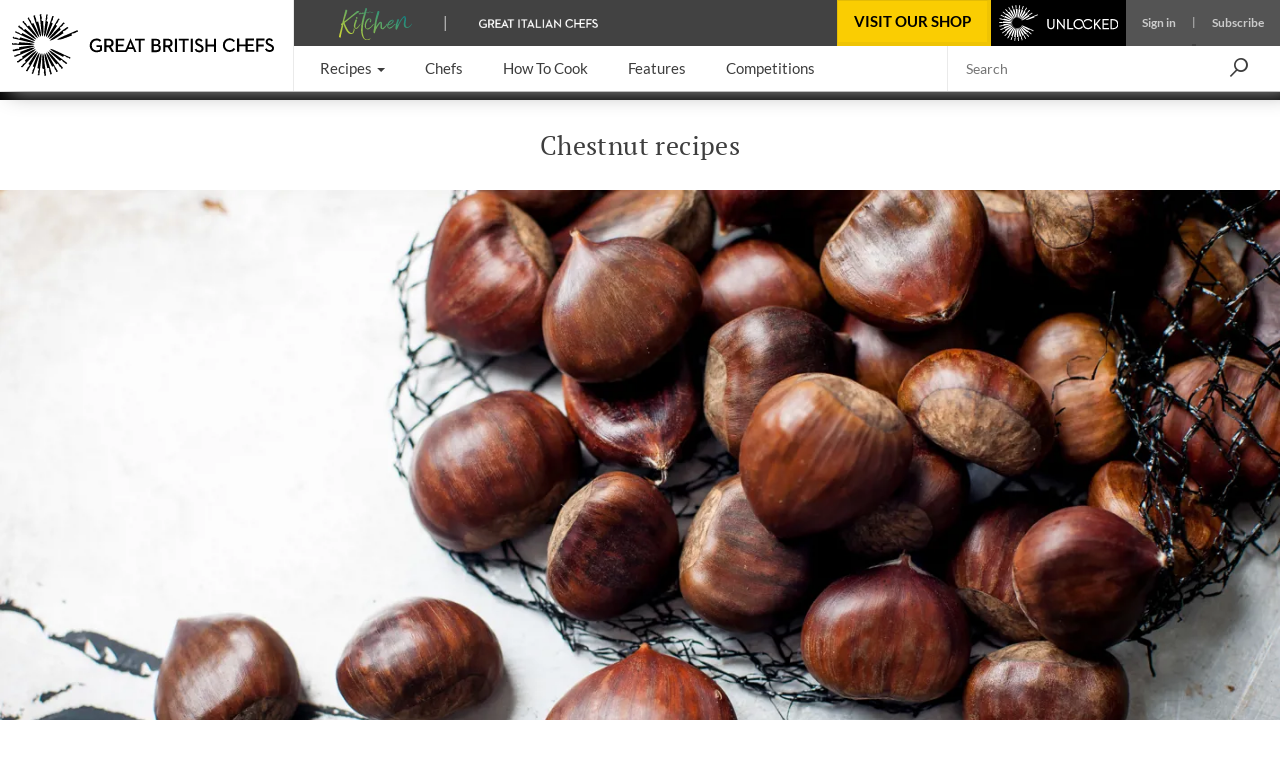

--- FILE ---
content_type: text/html; charset=utf-8
request_url: https://www.greatbritishchefs.com/ingredients/chestnut-recipes
body_size: 35297
content:
<!DOCTYPE html>
    <html lang="en" xmlns="http://www.w3.org/1999/xhtml" xmlns:og="http://ogp.me/ns#" xmlns:fb="https://www.facebook.com/2008/fbml">
      <head prefix="og: http://ogp.me/ns">
        <link rel="stylesheet" type="text/css" href="/assets/shared-components.79f19367.css">
        <link rel="stylesheet" type="text/css" href="/assets/recipes.c8b686cb.css">
        <link rel="stylesheet" type="text/css" href="/assets/collection.b390af7f.css">
        <link rel="stylesheet" type="text/css" href="/assets/swiper.74b1e508.css">
        <link rel="stylesheet" type="text/css" href="/assets/newsletter-signup.b91f112f.css">
        <link rel="stylesheet" type="text/css" href="/assets/_default.page.client.e9bf256e.css">
        <link rel="preload" href="/assets/gbc-iconset-2017-11-13.71924b66.woff" as="font" type="font/woff" crossorigin>
        <meta charset="UTF-8" />
        <meta name="viewport" content="width=device-width, initial-scale=1.0" />
        <!-- Critical font preloads -->
        <link rel="preload" href="https://fonts.gstatic.com/s/lato/v14/S6uyw4BMUTPHjx4wXg.woff2" as="font" type="font/woff2" crossorigin>
<link rel="preload" href="https://fonts.gstatic.com/s/ptserif/v18/EJRVQgYoZZY2vCFuvAFWzr8.woff2" as="font" type="font/woff2" crossorigin>
<link rel="preload" href="https://fonts.gstatic.com/s/lato/v14/S6u9w4BMUTPHh6UVSwiPGQ.woff2" as="font" type="font/woff2" crossorigin>
        <!-- Hero image preload -->
        <link rel="preload" media="(max-width:428.98px)" as="image" imagesrcset="https://media-cdn2.greatbritishchefs.com/media/0kdnlhno/img24556.whqc_428x309q80.webp 1x, https://media-cdn2.greatbritishchefs.com/media/0kdnlhno/img24556.whqc_856x618q80.webp 2x" type="image/webp">
<link rel="preload" media="(min-width: 429px) and (max-width:767.98px)" as="image" imagesrcset="https://media-cdn2.greatbritishchefs.com/media/0kdnlhno/img24556.whqc_640x462q80.webp 1x, https://media-cdn2.greatbritishchefs.com/media/0kdnlhno/img24556.whqc_1280x924q80.webp 2x" type="image/webp">
<link rel="preload" media="(min-width:768px) and (max-width:991.98px)" as="image" imagesrcset="https://media-cdn2.greatbritishchefs.com/media/0kdnlhno/img24556.whqc_768x512q80.webp 1x, https://media-cdn2.greatbritishchefs.com/media/0kdnlhno/img24556.whqc_1536x1024q80.webp 2x" type="image/webp">
<link rel="preload" media="(min-width:992px)" as="image" imagesrcset="https://media-cdn2.greatbritishchefs.com/media/0kdnlhno/img24556.whqc_1426x713q80.webp 1x, https://media-cdn2.greatbritishchefs.com/media/0kdnlhno/img24556.whqc_2852x1426q80.webp 2x" type="image/webp">
        
        <link rel="preconnect" href="https://viewably.greatbritishchefs.com" crossorigin>
    
        <link rel="preconnect" href="https://www.googletagmanager.com"/>
        
        <!-- Bootstrap -->
        <link rel="stylesheet" href="/static-content/gbc-bootstrap.css">
        <link rel="icon" type="image/png" href="/icons/favicon-32x32.png" sizes="32x32" />
        <link rel="icon" type="image/png" href="/icons/favicon-96x96.png" sizes="96x96" />
        <link rel="apple-touch-icon" href="/icons/apple-touch-icon-180x180.png" />
        <link rel="shortcut icon" href="/icons/favicon.ico" />
        <link rel="manifest" href="/manifest.webmanifest" />
        <link rel="canonical" href="https://www.greatbritishchefs.com/collections/chestnut-recipes" />
        <meta name="description" content="A collection of warming chestnut recipes, from Great British Chefs. Including a comforting chestnut risotto, and terrific turkey, chestnut and sage burgers." />
        <title>Chestnut recipes - Great British Chefs</title>
        <!--Open Graph Meta tags-->
        <meta property="og:title" content="Chestnut recipes" />
        <meta property="og:image" content="https://media-cdn2.greatbritishchefs.com/media/0kdnlhno/img24556.whqc_1426x713q80.jpg" />
        <meta property="og:site_name" content="Great British Chefs" />
        <meta property="og:description" content="A collection of warming chestnut recipes, from Great British Chefs. Including a comforting chestnut risotto, and terrific turkey, chestnut and sage burgers." />
        <meta property="og:type" content="website" />
        <meta property="og:image" content="https://media-cdn2.greatbritishchefs.com/media/0kdnlhno/img24556.whqc_735x1102q80.jpg" />
        <!--Twitter Meta tags-->
        <meta name="twitter:site" content="@gbchefs">
        <meta name="twitter:creator" content="@gbchefs">
        <meta name="twitter:title" content="Chestnut recipes">
        <meta name="twitter:image" content="https://media-cdn2.greatbritishchefs.com/media/0kdnlhno/img24556.whqc_1426x713q80.jpg">
        <meta name="twitter:description" content="A collection of warming chestnut recipes, from Great British Chefs. Including a comforting chestnut risotto, and terrific turkey, chestnut and sage burgers.">
        <meta name="twitter:card" content="summary_large_image">
        
        <!--FaceBook Meta tags-->
        <meta property="fb:app_id" content="200937473307040" />
        <meta property="article:author" content="https://www.facebook.com/greatbritishchefs" />
        <script>
        if('serviceWorker' in navigator) { window.addEventListener('load', () => { 
            console.debug('navigator.serviceWorker.register - sw.js')
            navigator.serviceWorker.register('/sw.js', { scope: '/' })})}
        </script>
        <script>
        window.__gbcRuntimeEnvironmentSettings = {"identityUrl":"https://identity.greatbritishchefs.com","webBaseUrlForClient":"https://www.greatbritishchefs.com","clientId":"gbc_site_frontend","apiBaseUrlForClient":"https://api.greatbritishchefs.com"};
        </script>
       
        <script>
        //Decide which test bucket user belongs to
        window.__gbcGlobalFunctions = window.__gbcGlobalFunctions || {};
        window.__gbcGlobalFunctions.getOrInitializeUserTestClass = function() {
          // Overriden for active A/B tests
          return null;
        }
        window.__gbcGlobalFunctions.getUserData = function() {
          try{
              // Check if localStorage is available
              if (!window.localStorage || typeof window.localStorage.getItem !== "function") {
                console.warn("MembershipAccess: localStorage is not available, returning defaults");
                return { };
              }
 
              var userId = window.localStorage.getItem("storedUserId") || null;
              var userTier = window.localStorage.getItem("storedUserTier") || null;

              return { userId, userTier };

          } catch (e) {
              console.error("MembershipAccess: Unable to retrieve user data:", e);
              return { userId: null, userTier: null };
          }
        }
        </script>
        
    <script>
    window.viewably = (function(vx, reqSimpleUrl, env, ssr) {
        vx.pv = '__err1'; 
        vx.ssr = ssr;
        vx.pvv_path = reqSimpleUrl;
        vx.env = env;
        if (window.__gbcGlobalFunctions && typeof window.__gbcGlobalFunctions.getOrInitializeUserTestClass === "function") {
          vx.pvv_testClass = window.__gbcGlobalFunctions.getOrInitializeUserTestClass();
        }
          try {
            if (window.crypto && typeof window.crypto.randomUUID === "function") {
                vx.pv = window.crypto.randomUUID();
            } else {
                vx.pv = Math.random().toString(36).substr(2);
            }
            var scriptEl = document.createElement("script");
            var queryParam = new URLSearchParams({pv: vx.pv, ssr: vx.ssr, env: vx.env, pvv_path: vx.pvv_path,pvv_testClass: vx.pvv_testClass }).toString();
            scriptEl.src = 'https://viewably.greatbritishchefs.com/init-jsscript?' + queryParam;
            scriptEl.async = true;
            document.head.appendChild(scriptEl);
        } catch (error) {
            console.error("viewably init error occurred:", error);
        }
        return vx;
    })(window.viewably || {},   'www.greatbritishchefs.com/ingredients/chestnut-recipes', 'prod', 'testAug25');
    </script>
    
        <script>
// Define dataLayer and the gtag function.
window.dataLayer = window.dataLayer || [];
function gtag(){ window.dataLayer.push(arguments);}

// Set default consent to 'denied' as a placeholder
// Determine actual values based on your own requirements
gtag('consent', 'default', {
  'ad_storage': 'denied',
  'ad_user_data': 'denied',
  'ad_personalization': 'denied',
  'analytics_storage': 'denied',
  'wait_for_update': 500
});

dataLayer.push({
    'event': 'default_consent'
  });
</script>
<script async src="https://www.googletagmanager.com/gtag/js?id=G-WJLFG1BX4N"></script>
<script>

var __gbcGA4Init= (function() {
try {
  // Initialize your data here
  return {
    user_ab_test: window.__gbcGlobalFunctions.getOrInitializeUserTestClass(),
    userData: window.__gbcGlobalFunctions.getUserData()
  };
} catch (e) {
  console.error("Error occurred while initializing __gbcGA4Init object:", e);
 }
})() || {user_ab_test:null};

if (!__gbcGA4Init.userData) {
  __gbcGA4Init.userData = {};
}
 
  gtag('js', new Date());
  var gtagConfig = {
    user_properties: {}
  };

  var canSendUserIdToGA = (function(){
  try {
    var gbcConsentDescription = JSON.parse(window.localStorage.getItem("gbcConsentDescription") || "{}");
    if (gbcConsentDescription) return gbcConsentDescription.canSendUserIdToGA;
    return null;
    } catch (e) {
    console.error("Unable to read consent data. No user info will be in GTAG. Reason: ", e);
    return undefined;
  }})();
  
  if (canSendUserIdToGA) {
      //Only attach user ID if consent is given
      gtagConfig['user_id'] = __gbcGA4Init.userData.userId;
  }

    //old 'event' way to send membership - will be removed soon
    gtagConfig['membership_tier'] = __gbcGA4Init.userData.userTier;
    gtagConfig['user_test_class']= __gbcGA4Init.user_ab_test;

    //new way to send A/B test class and userTier- user property
    gtagConfig['user_properties']['user_ab_test'] = __gbcGA4Init.user_ab_test;
    gtagConfig['user_properties']['user_tier'] = __gbcGA4Init.userData.userTier;
  
    try{
      if (document.location.href.indexOf("ga4debug=1") > -1){
        gtagConfig['debug_mode'] = true;
      }
    }catch(e){
      console.error("Error occurred while checking GA4 debug mode:", e);
    }
 
  // Using Google Consent mode V2 - No information will be sent before consent is given
  console.log("GA4 Initializing gtag with config:", gtagConfig);
  gtag('config', 'G-WJLFG1BX4N', gtagConfig);
 
</script>
        <script async src="https://securepubads.g.doubleclick.net/tag/js/gpt.js" crossorigin="anonymous"></script>
<script>
var googletag = googletag || {}; googletag.cmd = googletag.cmd || [];

  googletag.cmd.push(function(){
    dataKeys = {"HasSponsor":"no","PageTitle":"chestnut recipes","Type":"collectionpage","Site":"Production","Partition":"GBC"};
    try{
    dataKeys.UserTier = window.localStorage && typeof window.localStorage.getItem === "function" && window.localStorage.getItem('storedUserTier');
    if (!dataKeys.UserTier) {dataKeys.UserTier ='Unknown'}
    } catch(e){
      console.error('GoogleAdUnit - Getting UserTier failed : ' + e.message,e);
      dataKeys.UserTier ='Unknown';
    }

    for(var key in dataKeys){
      if (dataKeys.hasOwnProperty(key)) {
        console.debug('GoogleAdUnit Key-value : ' + key + ' = ' + dataKeys[key])
        googletag.pubads().setTargeting(key, dataKeys[key]);
      }
    }
    console.debug('GoogleAdUnit Targetting completed');      
  }); 
  
function testStaticallyRenderedGoogleAdUnitCouldBeEventuallyRenderedAndGetAdElement(adZoneInfoString, adElementId, adSpecStopPointMin, adSpecStopPointMax) {
  function ignoreAdBlock(message){
        message = message || "No message";
        console.debug("GoogleAdUnit ignored: "+ adZoneInfoString +' : ' + message);
    }  
try {
  var respWidth = window.screen.width;
      if (adSpecStopPointMin > respWidth || adSpecStopPointMax < respWidth) {
        ignoreAdBlock("Resolution out of range: Threshold " + adSpecStopPointMin + " - " + adSpecStopPointMax + "px, Screen width: " + respWidth + "px");
        return false;
    }

  var isProbablyGoldOrSilver = window.localStorage && typeof window.localStorage.getItem === "function" && /gold|silver/i.test(window.localStorage.getItem('storedUserTier'));

  if (isProbablyGoldOrSilver) {
      if (/HeaderOptions/i.test(adZoneInfoString)) {
          ignoreAdBlock('Block removed for gold / silver user')
          return false;
      }
  }
  return true;
 } catch(e) {
   console.error('testStaticallyRenderedGoogleAdUnitCouldBeEventuallyRenderedAndGetAdElement failed for ' + adZoneInfoString + ' : ' + e.message,e); 
   return false;
 }
}

          (function (adZoneInfoString,adElementId,adSpecStopPointMin, adSpecStopPointMax){
            if (testStaticallyRenderedGoogleAdUnitCouldBeEventuallyRenderedAndGetAdElement(adZoneInfoString, adElementId, adSpecStopPointMin, adSpecStopPointMax)) {
              console.debug('GoogleAdUnit: cmd.push '+adZoneInfoString);
            
            googletag.cmd.push(function() {
              console.debug('GoogleAdUnit: defineSlot '+adZoneInfoString);
              googletag.defineSlot('/11464905/mobile_banner', [300, 50], adElementId).addService(googletag.pubads());
            })    
          }
          })('mobile_banner-0: mobile_banner 300x50 - Mobile/0-767', 'mobile_banner-0',  0, 767);
          

          (function (adZoneInfoString,adElementId,adSpecStopPointMin, adSpecStopPointMax){
            if (testStaticallyRenderedGoogleAdUnitCouldBeEventuallyRenderedAndGetAdElement(adZoneInfoString, adElementId, adSpecStopPointMin, adSpecStopPointMax)) {
              console.debug('GoogleAdUnit: cmd.push '+adZoneInfoString);
            
            googletag.cmd.push(function() {
              console.debug('GoogleAdUnit: defineSlot '+adZoneInfoString);
              googletag.defineSlot('/11464905/mpu', [300, 250], adElementId).addService(googletag.pubads());
            })    
          }
          })('mpu-1: mpu 300x250 - TabletDesktop/768-10000', 'mpu-1',  768, 10000);
          

          (function (adZoneInfoString,adElementId,adSpecStopPointMin, adSpecStopPointMax){
           console.debug('GoogleAdUnit: slot will not be defined in the head (lazyLoad) '+adZoneInfoString);
          })('mobile_mpu_bottom-2: mobile_mpu_bottom 300x250 - Mobile/0-767', 'mobile_mpu_bottom-2', 767, 0);
          

    googletag.cmd.push(function(){
      googletag.pubads().enableSingleRequest();
      googletag.pubads().disableInitialLoad();
      googletag.enableServices();
      console.debug('GoogleAdUnit disableInitialLoad() && enableServices()');
    }); 
</script>
        

        
            <!-- application/ld+json is not available for this page -->
            
        
            <script type="application/ld+json">{"@context":"https://schema.org","@type":"ItemList","itemListElement":[{"@type":"ListItem","position":1,"url":"https://www.greatbritishchefs.com/recipes/cauliflower-chestnuts-recipe"},{"@type":"ListItem","position":2,"url":"https://www.greatbritishchefs.com/recipes/baked-rice-pudding-chestnuts-recipe"},{"@type":"ListItem","position":3,"url":"https://www.greatbritishchefs.com/recipes/roasted-cabbage-squash-chorizo-chestnuts-hot-honey-dressing-recipe"},{"@type":"ListItem","position":4,"url":"https://www.greatbritishchefs.com/recipes/partridge-chestnuts-recipe"},{"@type":"ListItem","position":5,"url":"https://www.greatbritishchefs.com/recipes/matcha-chestnut-tiramisu-recipe"},{"@type":"ListItem","position":6,"url":"https://www.greatbritishchefs.com/recipes/braised-pheasant-recipe-chestnuts"},{"@type":"ListItem","position":7,"url":"https://www.greatbritishchefs.com/recipes/pumpkin-tortellini-recipe-chestnuts-sage-beurre"},{"@type":"ListItem","position":8,"url":"https://www.greatbritishchefs.com/recipes/chestnut-risotto-recipe"},{"@type":"ListItem","position":9,"url":"https://www.greatbritishchefs.com/recipes/goose-recipe-chestnut-chipolatas"},{"@type":"ListItem","position":10,"url":"https://www.greatbritishchefs.com/recipes/sprouts-chestnuts-pancetta-mustard-recipe"},{"@type":"ListItem","position":11,"url":"https://www.greatbritishchefs.com/recipes/sprouts-orange-chestnuts-pancetta-recipe"},{"@type":"ListItem","position":12,"url":"https://www.greatbritishchefs.com/recipes/chestnut-bacon-cabbage-recipe"},{"@type":"ListItem","position":13,"url":"https://www.greatbritishchefs.com/recipes/poached-pear-chorizo-chestnut-recipe"},{"@type":"ListItem","position":14,"url":"https://www.greatbritishchefs.com/recipes/fig-chestnut-stuffing-recipe"},{"@type":"ListItem","position":15,"url":"https://www.greatbritishchefs.com/recipes/beef-wellington-stilton-chestnut-duxelles-recipe"},{"@type":"ListItem","position":16,"url":"https://www.greatbritishchefs.com/recipes/pumpkin-chestnut-puree-recipe"},{"@type":"ListItem","position":17,"url":"https://www.greatbritishchefs.com/recipes/chicken-chestnut-shorba-recipe"},{"@type":"ListItem","position":18,"url":"https://www.greatbritishchefs.com/recipes/chestnut-stuffed-wild-rice-cabbage-rolls-recipe"},{"@type":"ListItem","position":19,"url":"https://www.greatbritishchefs.com/recipes/vegetable-chestnut-stew-recipe"},{"@type":"ListItem","position":20,"url":"https://www.greatbritishchefs.com/recipes/walnut-chestnut-chocolates-recipe"},{"@type":"ListItem","position":21,"url":"https://www.greatbritishchefs.com/recipes/sprouts-with-confit-goose-recipe"},{"@type":"ListItem","position":22,"url":"https://www.greatbritishchefs.com/recipes/miso-mushroom-chestnut-salad-recipe"},{"@type":"ListItem","position":23,"url":"https://www.greatbritishchefs.com/recipes/slow-cooked-venison-recipe"},{"@type":"ListItem","position":24,"url":"https://www.greatbritishchefs.com/recipes/honey-roasted-vegetables-recipe"},{"@type":"ListItem","position":25,"url":"https://www.greatbritishchefs.com/recipes/steak-salad-with-pumpkin-recipe"},{"@type":"ListItem","position":26,"url":"https://www.greatbritishchefs.com/recipes/pork-cheek-salsify-carbonara-recipe"},{"@type":"ListItem","position":27,"url":"https://www.greatbritishchefs.com/recipes/cauliflower-salad-onion-artichokes-recipe"},{"@type":"ListItem","position":28,"url":"https://www.greatbritishchefs.com/recipes/vegetable-terrine-recipe"},{"@type":"ListItem","position":29,"url":"https://www.greatbritishchefs.com/recipes/venison-loin-recipe-with-sprout-tops-truffled-honey"},{"@type":"ListItem","position":30,"url":"https://www.greatbritishchefs.com/recipes/roasted-mallard-recipe"},{"@type":"ListItem","position":31,"url":"https://www.greatbritishchefs.com/recipes/fondant-recipe"},{"@type":"ListItem","position":32,"url":"https://www.greatbritishchefs.com/recipes/gluten-free-mushroom-pie-recipe"},{"@type":"ListItem","position":33,"url":"https://www.greatbritishchefs.com/recipes/kids-turkey-burger-recipe"},{"@type":"ListItem","position":34,"url":"https://www.greatbritishchefs.com/recipes/vegan-gluten-free-stuffed-cabbage-rolls-recipe"},{"@type":"ListItem","position":35,"url":"https://www.greatbritishchefs.com/recipes/turkey-scotch-egg-recipe"},{"@type":"ListItem","position":36,"url":"https://www.greatbritishchefs.com/recipes/mushroom-pate-recipe"},{"@type":"ListItem","position":37,"url":"https://www.greatbritishchefs.com/recipes/roast-goose-recipe"},{"@type":"ListItem","position":38,"url":"https://www.greatbritishchefs.com/recipes/roast-capon-recipe"},{"@type":"ListItem","position":39,"url":"https://www.greatbritishchefs.com/recipes/roast-scallops-recipe"},{"@type":"ListItem","position":40,"url":"https://www.greatbritishchefs.com/recipes/pickled-pear-stilton-tart-recipe"},{"@type":"ListItem","position":41,"url":"https://www.greatbritishchefs.com/recipes/goose-vindaloo-recipe"},{"@type":"ListItem","position":42,"url":"https://www.greatbritishchefs.com/recipes/butternut-squash-terrine-recipe"},{"@type":"ListItem","position":43,"url":"https://www.greatbritishchefs.com/recipes/stuffed-chicken-wings-recipe-chervil-root"},{"@type":"ListItem","position":44,"url":"https://www.greatbritishchefs.com/recipes/maple-ancho-chilli-glazed-parsnips-dukkah-recipe"},{"@type":"ListItem","position":45,"url":"https://www.greatbritishchefs.com/recipes/ultimate-vegan-christmas-sandwich-recipe"},{"@type":"ListItem","position":46,"url":"https://www.greatbritishchefs.com/recipes/slow-roast-goose-recipe"},{"@type":"ListItem","position":47,"url":"https://www.greatbritishchefs.com/recipes/mont-blanc-recipe"},{"@type":"ListItem","position":48,"url":"https://www.greatbritishchefs.com/recipes/gluten-free-spiced-winter-loaf-recipe"},{"@type":"ListItem","position":49,"url":"https://www.greatbritishchefs.com/recipes/sea-bass-fillets-seaweed-dumplings-recipe"},{"@type":"ListItem","position":50,"url":"https://www.greatbritishchefs.com/recipes/nut-roast-recipe"}]}</script>
        
        
      <script>
      try {
        if (window.localStorage){
            let lastLoggedInTimestamp=parseInt(window.localStorage["lastLoggedInTimestamp"]);
            let storedUserTier=window.localStorage["storedUserTier"];
            let currentTime = new Date().getTime();
            if ((/gold|silver/i.test(storedUserTier)) || (lastLoggedInTimestamp && lastLoggedInTimestamp < currentTime && currentTime < lastLoggedInTimestamp + 15 * 1000)){
                console.debug('TopAdBanner hidden: [%s, %s]',storedUserTier,lastLoggedInTimestamp)
                var headerAdStyle = document.createElement('style');
                headerAdStyle.type = 'text/css';
                headerAdStyle.innerHTML = '.ad-container.ad-container--is-HeaderOptions { display: none !important; }';
                document.head.appendChild(headerAdStyle);
            } else {
                console.debug('TopAdBanner shown: [%s, %s]',storedUserTier,lastLoggedInTimestamp)
            }
        }
       } catch(err) {
        console.warn('Top Ad Banner stays - unable to check if top banner needs to be hidden', err)
      }
      </script>
    
        <script>
      try {
        if (window.localStorage && window.localStorage.getItem('isProbablySubscribedToGbcWeeklyNewsletter') === 'true') {
            var defaultNewsletterStyle = document.createElement('style');
            defaultNewsletterStyle.type = 'text/css';
            defaultNewsletterStyle.innerHTML = '.newsletter__title-image-overlay { display: none !important; }';
            document.head.appendChild(defaultNewsletterStyle);
            console.debug('Default Newsletter Block is HIDDEN because window.localStorage.isProbablySubscribedToGbcWeeklyNewsletter is TRUE.')
        }
        else {
            console.debug('Default Newsletter Block is SHOWN by default.')
        }
      } catch (er) {
        console.error('An error occurred while trying to dynamically render Newsletter block.', er)
      }
      </script>
 
        </head>
      <body style="">
        <script>window.cmp_cdid = "b281a6d4c1c38";</script><script>if(!("gdprAppliesGlobally" in window)){window.gdprAppliesGlobally=true}if(!("cmp_id" in window)||window.cmp_id<1){window.cmp_id=0}if(!("cmp_cdid" in window)){window.cmp_cdid="b281a6d4c1c38"}if(!("cmp_params" in window)){window.cmp_params=""}if(!("cmp_host" in window)){window.cmp_host="b.delivery.consentmanager.net"}if(!("cmp_cdn" in window)){window.cmp_cdn="cdn.consentmanager.net"}if(!("cmp_proto" in window)){window.cmp_proto="https:"}if(!("cmp_codesrc" in window)){window.cmp_codesrc="0"}window.cmp_getsupportedLangs=function(){var b=["DE","EN","FR","IT","NO","DA","FI","ES","PT","RO","BG","ET","EL","GA","HR","LV","LT","MT","NL","PL","SV","SK","SL","CS","HU","RU","SR","ZH","TR","UK","AR","BS","JA","CY"];if("cmp_customlanguages" in window){for(var a=0;a<window.cmp_customlanguages.length;a++){b.push(window.cmp_customlanguages[a].l.toUpperCase())}}return b};window.cmp_getRTLLangs=function(){var a=["AR"];if("cmp_customlanguages" in window){for(var b=0;b<window.cmp_customlanguages.length;b++){if("r" in window.cmp_customlanguages[b]&&window.cmp_customlanguages[b].r){a.push(window.cmp_customlanguages[b].l)}}}return a};window.cmp_getlang=function(a){if(typeof(a)!="boolean"){a=true}if(a&&typeof(cmp_getlang.usedlang)=="string"&&cmp_getlang.usedlang!==""){return cmp_getlang.usedlang}return window.cmp_getlangs()[0]};window.cmp_extractlang=function(a){if(a.indexOf("cmplang=")!=-1){a=a.substr(a.indexOf("cmplang=")+8,2).toUpperCase();if(a.indexOf("&")!=-1){a=a.substr(0,a.indexOf("&"))}}else{a=""}return a};window.cmp_getlangs=function(){var h=window.cmp_getsupportedLangs();var g=[];var a=location.hash;var f=location.search;var e="cmp_params" in window?window.cmp_params:"";if(cmp_extractlang(a)!=""){g.push(cmp_extractlang(a))}else{if(cmp_extractlang(f)!=""){g.push(cmp_extractlang(f))}else{if(cmp_extractlang(e)!=""){g.push(cmp_extractlang(e))}else{if("cmp_setlang" in window&&window.cmp_setlang!=""){g.push(window.cmp_setlang.toUpperCase())}else{if("cmp_langdetect" in window&&window.cmp_langdetect==1){g.push(window.cmp_getPageLang())}else{g=window.cmp_getBrowserLangs()}}}}}var c=[];for(var d=0;d<g.length;d++){var b=g[d].toUpperCase();if(b.length<2){continue}if(h.indexOf(b)!=-1){c.push(b)}else{if(b.indexOf("-")!=-1){b=b.substr(0,2)}if(h.indexOf(b)!=-1){c.push(b)}}}if(c.length==0&&typeof(cmp_getlang.defaultlang)=="string"&&cmp_getlang.defaultlang!==""){return[cmp_getlang.defaultlang.toUpperCase()]}else{return c.length>0?c:["EN"]}};window.cmp_getPageLangs=function(){var a=window.cmp_getXMLLang();if(a!=""){a=[a.toUpperCase()]}else{a=[]}a=a.concat(window.cmp_getLangsFromURL());return a.length>0?a:["EN"]};window.cmp_getPageLang=function(){var a=window.cmp_getPageLangs();return a.length>0?a[0]:""};window.cmp_getLangsFromURL=function(){var c=window.cmp_getsupportedLangs();var b=location;var m="toUpperCase";var g=b.hostname[m]()+".";var a="/"+b.pathname[m]()+"/";a=a.split("_").join("-");a=a.split("//").join("/");a=a.split("//").join("/");var f=[];for(var e=0;e<c.length;e++){var j=a.substring(0,c[e].length+2);if(g.substring(0,c[e].length+1)==c[e]+"."){f.push(c[e][m]())}else{if(c[e].length==5){var k=c[e].substring(3,5)+"-"+c[e].substring(0,2);if(g.substring(0,k.length+1)==k+"."){f.push(c[e][m]())}}else{if(j=="/"+c[e]+"/"||j=="/"+c[e]+"-"){f.push(c[e][m]())}else{if(j=="/"+c[e].replace("-","/")+"/"||j=="/"+c[e].replace("-","/")+"/"){f.push(c[e][m]())}else{if(c[e].length==5){var k=c[e].substring(3,5)+"-"+c[e].substring(0,2);var h=a.substring(0,k.length+1);if(h=="/"+k+"/"||h=="/"+k.replace("-","/")+"/"){f.push(c[e][m]())}}}}}}}return f};window.cmp_getXMLLang=function(){var c=document.getElementsByTagName("html");if(c.length>0){c=c[0]}else{c=document.documentElement}if(c&&c.getAttribute){var a=c.getAttribute("xml:lang");if(typeof(a)!="string"||a==""){a=c.getAttribute("lang")}if(typeof(a)=="string"&&a!=""){a=a.split("_").join("-").toUpperCase();var b=window.cmp_getsupportedLangs();return b.indexOf(a)!=-1||b.indexOf(a.substr(0,2))!=-1?a:""}else{return""}}};window.cmp_getBrowserLangs=function(){var c="languages" in navigator?navigator.languages:[];var b=[];if(c.length>0){for(var a=0;a<c.length;a++){b.push(c[a])}}if("language" in navigator){b.push(navigator.language)}if("userLanguage" in navigator){b.push(navigator.userLanguage)}return b};(function(){var C=document;var D=C.getElementsByTagName;var o=window;var t="";var h="";var k="";var F=function(e){var i="cmp_"+e;e="cmp"+e+"=";var d="";var l=e.length;var K=location;var L=K.hash;var w=K.search;var u=L.indexOf(e);var J=w.indexOf(e);if(u!=-1){d=L.substring(u+l,9999)}else{if(J!=-1){d=w.substring(J+l,9999)}else{return i in o&&typeof(o[i])!=="function"?o[i]:""}}var I=d.indexOf("&");if(I!=-1){d=d.substring(0,I)}return d};var j=F("lang");if(j!=""){t=j;k=t}else{if("cmp_getlang" in o){t=o.cmp_getlang().toLowerCase();h=o.cmp_getlangs().slice(0,3).join("_");k=o.cmp_getPageLangs().slice(0,3).join("_");if("cmp_customlanguages" in o){var m=o.cmp_customlanguages;for(var y=0;y<m.length;y++){var a=m[y].l.toLowerCase();if(a==t){t="en"}}}}}var q=("cmp_proto" in o)?o.cmp_proto:"https:";if(q!="http:"&&q!="https:"){q="https:"}var n=("cmp_ref" in o)?o.cmp_ref:location.href;if(n.length>300){n=n.substring(0,300)}var A=function(l){var K=document;var N=K.getElementsByTagName;var P=K.createElement("script");P.setAttribute("data-cmp-ab","1");P.type="text/javascript";P.async=true;P.src=l;var O=["body","div","span","script","head"];var I="currentScript";var L="parentElement";var u="appendChild";var M="body";if(K[I]&&K[I][L]){K[I][L][u](P)}else{if(K[M]){K[M][u](P)}else{for(var w=0;w<O.length;w++){var J=N(O[w]);if(J.length>0){J[0][u](P);break}}}}};var b=F("design");var c=F("regulationkey");var z=F("gppkey");var s=F("att");var f=o.encodeURIComponent;var g;try{g=C.cookie.length>0}catch(B){g=false}var x=F("darkmode");if(x=="0"){x=0}else{if(x=="1"){x=1}else{try{if("matchMedia" in window&&window.matchMedia){var H=window.matchMedia("(prefers-color-scheme: dark)");if("matches" in H&&H.matches){x=1}}}catch(B){x=0}}}var p=q+"//"+o.cmp_host+"/delivery/cmp.php?";p+=("cmp_id" in o&&o.cmp_id>0?"id="+o.cmp_id:"")+("cmp_cdid" in o?"&cdid="+o.cmp_cdid:"")+"&h="+f(n);p+=(b!=""?"&cmpdesign="+f(b):"")+(c!=""?"&cmpregulationkey="+f(c):"")+(z!=""?"&cmpgppkey="+f(z):"");p+=(s!=""?"&cmpatt="+f(s):"")+("cmp_params" in o?"&"+o.cmp_params:"")+(g?"&__cmpfcc=1":"");p+=(x>0?"&cmpdarkmode=1":"");A(p+"&l="+f(t)+"&ls="+f(h)+"&lp="+f(k)+"&o="+(new Date()).getTime());if(!("cmp_quickstub" in window)){var r="js";var v=F("debugunminimized")!=""?"":".min";if(F("debugcoverage")=="1"){r="instrumented";v=""}if(F("debugtest")=="1"){r="jstests";v=""}var G=new Date();var E=G.getFullYear()+"-"+(G.getMonth()+1)+"-"+G.getDate();A(q+"//"+o.cmp_cdn+"/delivery/"+r+"/cmp_final"+v+".js?t="+E)}})();window.cmp_rc=function(c,b){var l;try{l=document.cookie}catch(h){l=""}var j="";var f=0;var g=false;while(l!=""&&f<100){f++;while(l.substr(0,1)==" "){l=l.substr(1,l.length)}var k=l.substring(0,l.indexOf("="));if(l.indexOf(";")!=-1){var m=l.substring(l.indexOf("=")+1,l.indexOf(";"))}else{var m=l.substr(l.indexOf("=")+1,l.length)}if(c==k){j=m;g=true}var d=l.indexOf(";")+1;if(d==0){d=l.length}l=l.substring(d,l.length)}if(!g&&typeof(b)=="string"){j=b}return(j)};window.cmp_stub=function(){var a=arguments;__cmp.a=__cmp.a||[];if(!a.length){return __cmp.a}else{if(a[0]==="ping"){if(a[1]===2){a[2]({gdprApplies:gdprAppliesGlobally,cmpLoaded:false,cmpStatus:"stub",displayStatus:"hidden",apiVersion:"2.2",cmpId:31},true)}else{a[2](false,true)}}else{if(a[0]==="getTCData"){__cmp.a.push([].slice.apply(a))}else{if(a[0]==="addEventListener"||a[0]==="removeEventListener"){__cmp.a.push([].slice.apply(a))}else{if(a.length==4&&a[3]===false){a[2]({},false)}else{__cmp.a.push([].slice.apply(a))}}}}}};window.cmp_dsastub=function(){var a=arguments;a[0]="dsa."+a[0];window.cmp_gppstub(a)};window.cmp_gppstub=function(){var c=arguments;__gpp.q=__gpp.q||[];if(!c.length){return __gpp.q}var h=c[0];var g=c.length>1?c[1]:null;var f=c.length>2?c[2]:null;var a=null;var j=false;if(h==="ping"){a=window.cmp_gpp_ping();j=true}else{if(h==="addEventListener"){__gpp.e=__gpp.e||[];if(!("lastId" in __gpp)){__gpp.lastId=0}__gpp.lastId++;var d=__gpp.lastId;__gpp.e.push({id:d,callback:g});a={eventName:"listenerRegistered",listenerId:d,data:true,pingData:window.cmp_gpp_ping()};j=true}else{if(h==="removeEventListener"){__gpp.e=__gpp.e||[];a=false;for(var e=0;e<__gpp.e.length;e++){if(__gpp.e[e].id==f){__gpp.e[e].splice(e,1);a=true;break}}j=true}else{__gpp.q.push([].slice.apply(c))}}}if(a!==null&&typeof(g)==="function"){g(a,j)}};window.cmp_gpp_ping=function(){return{gppVersion:"1.1",cmpStatus:"stub",cmpDisplayStatus:"hidden",signalStatus:"not ready",supportedAPIs:["2:tcfeuv2","5:tcfcav1","7:usnat","8:usca","9:usva","10:usco","11:usut","12:usct","13:usfl","14:usmt","15:usor","16:ustx","17:usde","18:usia","19:usne","20:usnh","21:usnj","22:ustn"],cmpId:31,sectionList:[],applicableSections:[0],gppString:"",parsedSections:{}}};window.cmp_addFrame=function(b){if(!window.frames[b]){if(document.body){var a=document.createElement("iframe");a.style.cssText="display:none";if("cmp_cdn" in window&&"cmp_ultrablocking" in window&&window.cmp_ultrablocking>0){a.src="//"+window.cmp_cdn+"/delivery/empty.html"}a.name=b;a.setAttribute("title","Intentionally hidden, please ignore");a.setAttribute("role","none");a.setAttribute("tabindex","-1");document.body.appendChild(a)}else{window.setTimeout(window.cmp_addFrame,10,b)}}};window.cmp_msghandler=function(d){var a=typeof d.data==="string";try{var c=a?JSON.parse(d.data):d.data}catch(f){var c=null}if(typeof(c)==="object"&&c!==null&&"__cmpCall" in c){var b=c.__cmpCall;window.__cmp(b.command,b.parameter,function(h,g){var e={__cmpReturn:{returnValue:h,success:g,callId:b.callId}};d.source.postMessage(a?JSON.stringify(e):e,"*")})}if(typeof(c)==="object"&&c!==null&&"__tcfapiCall" in c){var b=c.__tcfapiCall;window.__tcfapi(b.command,b.version,function(h,g){var e={__tcfapiReturn:{returnValue:h,success:g,callId:b.callId}};d.source.postMessage(a?JSON.stringify(e):e,"*")},b.parameter)}if(typeof(c)==="object"&&c!==null&&"__gppCall" in c){var b=c.__gppCall;window.__gpp(b.command,function(h,g){var e={__gppReturn:{returnValue:h,success:g,callId:b.callId}};d.source.postMessage(a?JSON.stringify(e):e,"*")},"parameter" in b?b.parameter:null,"version" in b?b.version:1)}if(typeof(c)==="object"&&c!==null&&"__dsaCall" in c){var b=c.__dsaCall;window.__dsa(b.command,function(h,g){var e={__dsaReturn:{returnValue:h,success:g,callId:b.callId}};d.source.postMessage(a?JSON.stringify(e):e,"*")},"parameter" in b?b.parameter:null,"version" in b?b.version:1)}};window.cmp_setStub=function(a){if(!(a in window)||(typeof(window[a])!=="function"&&typeof(window[a])!=="object"&&(typeof(window[a])==="undefined"||window[a]!==null))){window[a]=window.cmp_stub;window[a].msgHandler=window.cmp_msghandler;window.addEventListener("message",window.cmp_msghandler,false)}};window.cmp_setGppStub=function(a){if(!(a in window)||(typeof(window[a])!=="function"&&typeof(window[a])!=="object"&&(typeof(window[a])==="undefined"||window[a]!==null))){window[a]=window.cmp_gppstub;window[a].msgHandler=window.cmp_msghandler;window.addEventListener("message",window.cmp_msghandler,false)}};if(!("cmp_noiframepixel" in window)){window.cmp_addFrame("__cmpLocator")}if((!("cmp_disabletcf" in window)||!window.cmp_disabletcf)&&!("cmp_noiframepixel" in window)){window.cmp_addFrame("__tcfapiLocator")}if((!("cmp_disablegpp" in window)||!window.cmp_disablegpp)&&!("cmp_noiframepixel" in window)){window.cmp_addFrame("__gppLocator")}if((!("cmp_disabledsa" in window)||!window.cmp_disabledsa)&&!("cmp_noiframepixel" in window)){window.cmp_addFrame("__dsaLocator")}window.cmp_setStub("__cmp");if(!("cmp_disabletcf" in window)||!window.cmp_disabletcf){window.cmp_setStub("__tcfapi")}if(!("cmp_disablegpp" in window)||!window.cmp_disablegpp){window.cmp_setGppStub("__gpp")}if(!("cmp_disabledsa" in window)||!window.cmp_disabledsa){window.cmp_setGppStub("__dsa")};</script>
        <div id="app"><!--[--><!----><div class="navbar-mobile__container d-lg-none d-lg-none" data-v-982e4179 data-v-34765f56><div class="navbar-mobile-header__container d-flex justify-content-between align-items-center w-100" data-v-34765f56><a class="navbar-mobile-logo" href="/" data-v-34765f56><picture nopin="nopin" data-v-34765f56><source srcset="https://media-cdn2.greatbritishchefs.com/media/kxtop14a/gbc_logo1.svg" type="image/svg+xml" data-v-34765f56><img src="https://media-cdn2.greatbritishchefs.com/media/3qolgqxn/gbc_knife_black_singleline_rgb_cropped.png" nopin="nopin" width="195" height="46" class="menu-logo" alt="Mobile Logo of Great British Chefs" data-v-34765f56></picture></a><div id="knife-burger" class="gbcicon-knives-3" data-event-label="Burger" role="button" aria-label="Menu" aria-expanded="false" aria-controls="dropdown-mobile" data-v-34765f56></div><!----></div><div id="dropdown-mobile" class="navbar-mobile-body__Container" data-v-34765f56><ul class="ps-0" data-v-34765f56><!--[--><li class="navbar-mobile-menu-item" data-v-34765f56><div data-v-34765f56><span class="menu-item-text" data-v-34765f56>Recipes</span><span class="gbcicon-arrow-right" data-v-34765f56></span></div><!----><!----></li><li class="navbar-mobile-menu-item" data-v-34765f56><!----><!----><a href="https://www.greatbritishchefs.com/chefs" data-v-34765f56>Chefs</a></li><li class="navbar-mobile-menu-item" data-v-34765f56><!----><!----><a href="https://www.greatbritishchefs.com/how-to-cook" data-v-34765f56>How To Cook</a></li><li class="navbar-mobile-menu-item" data-v-34765f56><!----><!----><a href="https://www.greatbritishchefs.com/features" data-v-34765f56>Features</a></li><li class="navbar-mobile-menu-item" data-v-34765f56><!----><!----><a href="https://www.greatbritishchefs.com/competitions" data-v-34765f56>Competitions</a></li><!--]--><li class="menu-search-button" data-event-label="Search Dropdown" role="button" data-v-34765f56><!--[--><div class="w-100" data-v-a64a7766><span class="gbcicon-search" aria-label="Search" data-v-a64a7766></span></div><div data-v-a64a7766><div class="offcanvas offcanvas-end border-0 pt-5 w-100 search-overlay" data-v-a64a7766><div class="d-flex justify-content-between align-baseline px-4" data-v-a64a7766><h5 class="search-overlay__heading pe-4" data-v-a64a7766>Search by ingredient, dish or cuisine</h5><div type="button" class="search-overlay__btn-close ps-4" data-v-a64a7766><span class="gbcicon gbcicon-cross-big-2" data-v-a64a7766></span></div></div><div class="d-flex flex-column px-4" data-v-a64a7766><div class="d-flex flex-row pt-4 pb-2 search-overlay__input-container" data-v-a64a7766><input class="flex-grow-1 pe-2" type="text" value="" data-v-a64a7766><span role="button" aria-label="Search" class="gbcicon-search d-inline-block ps-2 fs-5 align-self-end" data-v-a64a7766></span></div><div data-v-a64a7766><!--[--><div class="d-flex flex-column" data-v-6945ba19><div class="d-flex flex-row pt-3" data-v-6945ba19><!--[--><div class="pe-3" data-v-6945ba19><h3 class="search-list__title--active search-list__title fs-6" role="button" data-v-6945ba19>Popular</h3></div><div class="pe-3" data-v-6945ba19><h3 class="search-list__title fs-6" role="button" data-v-6945ba19>Search history</h3></div><!--]--></div><div class="pt-2" data-v-6945ba19><!--[--><div class="py-1 px-3" data-v-6945ba19><h3 role="button" class="fs-6 text-uppercase" data-v-6945ba19>Chicken</h3></div><div class="py-1 px-3" data-v-6945ba19><h3 role="button" class="fs-6 text-uppercase" data-v-6945ba19>Lamb</h3></div><div class="py-1 px-3" data-v-6945ba19><h3 role="button" class="fs-6 text-uppercase" data-v-6945ba19>Salmon</h3></div><div class="py-1 px-3" data-v-6945ba19><h3 role="button" class="fs-6 text-uppercase" data-v-6945ba19>Venison</h3></div><div class="py-1 px-3" data-v-6945ba19><h3 role="button" class="fs-6 text-uppercase" data-v-6945ba19>Sea Bass</h3></div><div class="py-1 px-3" data-v-6945ba19><h3 role="button" class="fs-6 text-uppercase" data-v-6945ba19>Duck</h3></div><div class="py-1 px-3" data-v-6945ba19><h3 role="button" class="fs-6 text-uppercase" data-v-6945ba19>Michelin</h3></div><div class="py-1 px-3" data-v-6945ba19><h3 role="button" class="fs-6 text-uppercase" data-v-6945ba19>Vegetarian</h3></div><div class="py-1 px-3" data-v-6945ba19><h3 role="button" class="fs-6 text-uppercase" data-v-6945ba19>Dessert</h3></div><div class="py-1 px-3" data-v-6945ba19><h3 role="button" class="fs-6 text-uppercase" data-v-6945ba19>Cod</h3></div><!--]--></div><!----></div><!----><!--]--></div></div></div></div><!----><!----><!--]--></li></ul><div class="navbar-mobile-sub-menu__container" data-v-34765f56><div class="navbar-mobile-sub-menu__header" data-v-34765f56><div class="navbar-mobile-back__container" data-v-34765f56><span class="fa gbcicon-arrow-left" data-v-34765f56></span></div><div class="navbar-mobile-header-link__container" data-v-34765f56><span data-v-34765f56>Recipes</span></div><div class="navbar-mobile-header-link__container emptyToCenterHeaderLink" data-v-34765f56></div></div><ul class="navbar-mobile-sub-menu__List" data-v-34765f56><!--[--><li class="navbar-mobile-sub-menu-item" data-v-34765f56><span class="menu-item-text" data-v-34765f56>Everyday and easy</span><span class="gbcicon-arrow-right" data-v-34765f56></span></li><li class="navbar-mobile-sub-menu-item" data-v-34765f56><span class="menu-item-text" data-v-34765f56>Main ingredients</span><span class="gbcicon-arrow-right" data-v-34765f56></span></li><li class="navbar-mobile-sub-menu-item" data-v-34765f56><span class="menu-item-text" data-v-34765f56>Vegetarian main ingredients</span><span class="gbcicon-arrow-right" data-v-34765f56></span></li><li class="navbar-mobile-sub-menu-item" data-v-34765f56><span class="menu-item-text" data-v-34765f56>Carbohydrates</span><span class="gbcicon-arrow-right" data-v-34765f56></span></li><li class="navbar-mobile-sub-menu-item" data-v-34765f56><span class="menu-item-text" data-v-34765f56>Fish and Seafood</span><span class="gbcicon-arrow-right" data-v-34765f56></span></li><li class="navbar-mobile-sub-menu-item" data-v-34765f56><span class="menu-item-text" data-v-34765f56>Meal Type</span><span class="gbcicon-arrow-right" data-v-34765f56></span></li><li class="navbar-mobile-sub-menu-item" data-v-34765f56><span class="menu-item-text" data-v-34765f56>Diets</span><span class="gbcicon-arrow-right" data-v-34765f56></span></li><li class="navbar-mobile-sub-menu-item" data-v-34765f56><span class="menu-item-text" data-v-34765f56>Courses</span><span class="gbcicon-arrow-right" data-v-34765f56></span></li><li class="navbar-mobile-sub-menu-item" data-v-34765f56><span class="menu-item-text" data-v-34765f56>Cuisine</span><span class="gbcicon-arrow-right" data-v-34765f56></span></li><li class="navbar-mobile-sub-menu-item" data-v-34765f56><span class="menu-item-text" data-v-34765f56>Michelin and Advanced</span><span class="gbcicon-arrow-right" data-v-34765f56></span></li><!--]--></ul></div><!--[--><div class="navbar-mobile-l3-sub-menu__container" data-v-34765f56><div class="navbar-mobile-l3-sub-menu__header" data-v-34765f56><div class="navbar-mobile-l3-back__container" data-v-34765f56><span class="gbcicon-arrow-left" data-v-34765f56></span></div><div class="navbar-mobile-l3-header-link__container" data-v-34765f56><span data-v-34765f56>Everyday and easy</span></div><div class="navbar-mobile-header-link__container emptyToCenterHeaderLink" data-v-34765f56></div></div><ul class="navbar-mobile-sub-menu__List" data-v-34765f56><!--[--><li class="navbar-mobile-sub-menu-item" data-v-34765f56><a href="/collections/midweek-meal-recipes" data-v-34765f56>Midweek meal</a></li><li class="navbar-mobile-sub-menu-item" data-v-34765f56><a href="/collections/quick-recipes" data-v-34765f56>Quick</a></li><li class="navbar-mobile-sub-menu-item" data-v-34765f56><a href="/collections/quick-pasta-recipes" data-v-34765f56>Quick pasta</a></li><li class="navbar-mobile-sub-menu-item" data-v-34765f56><a href="/collections/easy-cake-recipes" data-v-34765f56>Easy cake</a></li><!--]--><li class="navbar-mobile-sub-menu-item" data-v-34765f56><a href="/collections/easy-recipes" data-v-34765f56>See all easy recipes</a></li></ul></div><div class="navbar-mobile-l3-sub-menu__container" data-v-34765f56><div class="navbar-mobile-l3-sub-menu__header" data-v-34765f56><div class="navbar-mobile-l3-back__container" data-v-34765f56><span class="gbcicon-arrow-left" data-v-34765f56></span></div><div class="navbar-mobile-l3-header-link__container" data-v-34765f56><span data-v-34765f56>Main ingredients</span></div><div class="navbar-mobile-header-link__container emptyToCenterHeaderLink" data-v-34765f56></div></div><ul class="navbar-mobile-sub-menu__List" data-v-34765f56><!--[--><li class="navbar-mobile-sub-menu-item" data-v-34765f56><a href="/collections/chicken-recipes" data-v-34765f56>Chicken</a></li><li class="navbar-mobile-sub-menu-item" data-v-34765f56><a href="/collections/beef-recipes" data-v-34765f56>Beef</a></li><li class="navbar-mobile-sub-menu-item" data-v-34765f56><a href="/collections/lamb-recipes" data-v-34765f56>Lamb</a></li><li class="navbar-mobile-sub-menu-item" data-v-34765f56><a href="/collections/pork-recipes" data-v-34765f56>Pork</a></li><li class="navbar-mobile-sub-menu-item" data-v-34765f56><a href="/collections/salmon-recipes" data-v-34765f56>Salmon</a></li><!--]--><!----></ul></div><div class="navbar-mobile-l3-sub-menu__container" data-v-34765f56><div class="navbar-mobile-l3-sub-menu__header" data-v-34765f56><div class="navbar-mobile-l3-back__container" data-v-34765f56><span class="gbcicon-arrow-left" data-v-34765f56></span></div><div class="navbar-mobile-l3-header-link__container" data-v-34765f56><span data-v-34765f56>Vegetarian main ingredients</span></div><div class="navbar-mobile-header-link__container emptyToCenterHeaderLink" data-v-34765f56></div></div><ul class="navbar-mobile-sub-menu__List" data-v-34765f56><!--[--><li class="navbar-mobile-sub-menu-item" data-v-34765f56><a href="/collections/cheese-recipes" data-v-34765f56>Cheese</a></li><li class="navbar-mobile-sub-menu-item" data-v-34765f56><a href="/collections/egg-recipes" data-v-34765f56>Egg</a></li><li class="navbar-mobile-sub-menu-item" data-v-34765f56><a href="/collections/mushroom-recipes" data-v-34765f56>Mushroom</a></li><li class="navbar-mobile-sub-menu-item" data-v-34765f56><a href="/collections/tofu-recipes" data-v-34765f56>Tofu</a></li><!--]--><li class="navbar-mobile-sub-menu-item" data-v-34765f56><a href="/collections/vegetarian-recipes" data-v-34765f56>Vegetarian</a></li></ul></div><div class="navbar-mobile-l3-sub-menu__container" data-v-34765f56><div class="navbar-mobile-l3-sub-menu__header" data-v-34765f56><div class="navbar-mobile-l3-back__container" data-v-34765f56><span class="gbcicon-arrow-left" data-v-34765f56></span></div><div class="navbar-mobile-l3-header-link__container" data-v-34765f56><span data-v-34765f56>Carbohydrates</span></div><div class="navbar-mobile-header-link__container emptyToCenterHeaderLink" data-v-34765f56></div></div><ul class="navbar-mobile-sub-menu__List" data-v-34765f56><!--[--><li class="navbar-mobile-sub-menu-item" data-v-34765f56><a href="/collections/pasta-recipes" data-v-34765f56>Pasta</a></li><li class="navbar-mobile-sub-menu-item" data-v-34765f56><a href="/collections/potato-recipes" data-v-34765f56>Potato</a></li><li class="navbar-mobile-sub-menu-item" data-v-34765f56><a href="/collections/rice-recipes" data-v-34765f56>Rice</a></li><li class="navbar-mobile-sub-menu-item" data-v-34765f56><a href="/collections/noodle-recipes" data-v-34765f56>Noodle</a></li><li class="navbar-mobile-sub-menu-item" data-v-34765f56><a href="/collections/bread-recipes" data-v-34765f56>Bread</a></li><!--]--><!----></ul></div><div class="navbar-mobile-l3-sub-menu__container" data-v-34765f56><div class="navbar-mobile-l3-sub-menu__header" data-v-34765f56><div class="navbar-mobile-l3-back__container" data-v-34765f56><span class="gbcicon-arrow-left" data-v-34765f56></span></div><div class="navbar-mobile-l3-header-link__container" data-v-34765f56><span data-v-34765f56>Fish and Seafood</span></div><div class="navbar-mobile-header-link__container emptyToCenterHeaderLink" data-v-34765f56></div></div><ul class="navbar-mobile-sub-menu__List" data-v-34765f56><!--[--><li class="navbar-mobile-sub-menu-item" data-v-34765f56><a href="/collections/prawn-recipes" data-v-34765f56>Prawn</a></li><li class="navbar-mobile-sub-menu-item" data-v-34765f56><a href="/collections/cod-recipes" data-v-34765f56>Cod</a></li><li class="navbar-mobile-sub-menu-item" data-v-34765f56><a href="/collections/sea-bass-recipes" data-v-34765f56>Sea bass</a></li><li class="navbar-mobile-sub-menu-item" data-v-34765f56><a href="/collections/mackerel-recipes" data-v-34765f56>Mackerel</a></li><!--]--><li class="navbar-mobile-sub-menu-item" data-v-34765f56><a href="/collections/seafood-recipes" data-v-34765f56>See more fish and seafood recipes</a></li></ul></div><div class="navbar-mobile-l3-sub-menu__container" data-v-34765f56><div class="navbar-mobile-l3-sub-menu__header" data-v-34765f56><div class="navbar-mobile-l3-back__container" data-v-34765f56><span class="gbcicon-arrow-left" data-v-34765f56></span></div><div class="navbar-mobile-l3-header-link__container" data-v-34765f56><span data-v-34765f56>Meal Type</span></div><div class="navbar-mobile-header-link__container emptyToCenterHeaderLink" data-v-34765f56></div></div><ul class="navbar-mobile-sub-menu__List" data-v-34765f56><!--[--><li class="navbar-mobile-sub-menu-item" data-v-34765f56><a href="/collections/breakfast-recipes" data-v-34765f56>Breakfast</a></li><li class="navbar-mobile-sub-menu-item" data-v-34765f56><a href="/collections/lunch-recipes" data-v-34765f56>Lunch</a></li><li class="navbar-mobile-sub-menu-item" data-v-34765f56><a href="/collections/main-course-recipes" data-v-34765f56>Main course</a></li><li class="navbar-mobile-sub-menu-item" data-v-34765f56><a href="https://www.greatitalianchefs.com/collections/snack-recipes" data-v-34765f56>Snack</a></li><li class="navbar-mobile-sub-menu-item" data-v-34765f56><a href="/collections/cake-recipes" data-v-34765f56>Cake</a></li><!--]--><!----></ul></div><div class="navbar-mobile-l3-sub-menu__container" data-v-34765f56><div class="navbar-mobile-l3-sub-menu__header" data-v-34765f56><div class="navbar-mobile-l3-back__container" data-v-34765f56><span class="gbcicon-arrow-left" data-v-34765f56></span></div><div class="navbar-mobile-l3-header-link__container" data-v-34765f56><span data-v-34765f56>Diets</span></div><div class="navbar-mobile-header-link__container emptyToCenterHeaderLink" data-v-34765f56></div></div><ul class="navbar-mobile-sub-menu__List" data-v-34765f56><!--[--><li class="navbar-mobile-sub-menu-item" data-v-34765f56><a href="/collections/vegan-recipes" data-v-34765f56>Vegan</a></li><li class="navbar-mobile-sub-menu-item" data-v-34765f56><a href="/collections/vegetarian-recipes" data-v-34765f56>Vegetarian</a></li><li class="navbar-mobile-sub-menu-item" data-v-34765f56><a href="/collections/pescatarian-recipes" data-v-34765f56>Pescatarian</a></li><li class="navbar-mobile-sub-menu-item" data-v-34765f56><a href="/collections/gluten-free-recipes" data-v-34765f56>Gluten-free</a></li><li class="navbar-mobile-sub-menu-item" data-v-34765f56><a href="/collections/dairy-free-recipes" data-v-34765f56>Dairy-free</a></li><!--]--><!----></ul></div><div class="navbar-mobile-l3-sub-menu__container" data-v-34765f56><div class="navbar-mobile-l3-sub-menu__header" data-v-34765f56><div class="navbar-mobile-l3-back__container" data-v-34765f56><span class="gbcicon-arrow-left" data-v-34765f56></span></div><div class="navbar-mobile-l3-header-link__container" data-v-34765f56><span data-v-34765f56>Courses</span></div><div class="navbar-mobile-header-link__container emptyToCenterHeaderLink" data-v-34765f56></div></div><ul class="navbar-mobile-sub-menu__List" data-v-34765f56><!--[--><li class="navbar-mobile-sub-menu-item" data-v-34765f56><a href="/collections/canape-recipes" data-v-34765f56>Canapés</a></li><li class="navbar-mobile-sub-menu-item" data-v-34765f56><a href="/collections/starter-recipes" data-v-34765f56>Starters</a></li><li class="navbar-mobile-sub-menu-item" data-v-34765f56><a href="/collections/main-course-recipes" data-v-34765f56>Mains</a></li><li class="navbar-mobile-sub-menu-item" data-v-34765f56><a href="/collections/dessert-recipes" data-v-34765f56>Desserts</a></li><li class="navbar-mobile-sub-menu-item" data-v-34765f56><a href="/collections/petits-fours-recipes" data-v-34765f56>Petits fours</a></li><!--]--><!----></ul></div><div class="navbar-mobile-l3-sub-menu__container" data-v-34765f56><div class="navbar-mobile-l3-sub-menu__header" data-v-34765f56><div class="navbar-mobile-l3-back__container" data-v-34765f56><span class="gbcicon-arrow-left" data-v-34765f56></span></div><div class="navbar-mobile-l3-header-link__container" data-v-34765f56><span data-v-34765f56>Cuisine</span></div><div class="navbar-mobile-header-link__container emptyToCenterHeaderLink" data-v-34765f56></div></div><ul class="navbar-mobile-sub-menu__List" data-v-34765f56><!--[--><li class="navbar-mobile-sub-menu-item" data-v-34765f56><a href="/collections/mexican-recipes" data-v-34765f56>Mexican</a></li><li class="navbar-mobile-sub-menu-item" data-v-34765f56><a href="/collections/italian-recipes" data-v-34765f56>Italian</a></li><li class="navbar-mobile-sub-menu-item" data-v-34765f56><a href="/collections/indian-recipes" data-v-34765f56>Indian</a></li><li class="navbar-mobile-sub-menu-item" data-v-34765f56><a href="/collections/thai-recipes" data-v-34765f56>Thai</a></li><li class="navbar-mobile-sub-menu-item" data-v-34765f56><a href="/collections/chinese-recipes" data-v-34765f56>Chinese</a></li><!--]--><!----></ul></div><div class="navbar-mobile-l3-sub-menu__container" data-v-34765f56><div class="navbar-mobile-l3-sub-menu__header" data-v-34765f56><div class="navbar-mobile-l3-back__container" data-v-34765f56><span class="gbcicon-arrow-left" data-v-34765f56></span></div><div class="navbar-mobile-l3-header-link__container" data-v-34765f56><span data-v-34765f56>Michelin and Advanced</span></div><div class="navbar-mobile-header-link__container emptyToCenterHeaderLink" data-v-34765f56></div></div><ul class="navbar-mobile-sub-menu__List" data-v-34765f56><!--[--><li class="navbar-mobile-sub-menu-item" data-v-34765f56><a href="/collections/michelin-star-recipes" data-v-34765f56>Michelin star</a></li><li class="navbar-mobile-sub-menu-item" data-v-34765f56><a href="/collections/michelin-star-starter-recipes" data-v-34765f56>Michelin star starter</a></li><li class="navbar-mobile-sub-menu-item" data-v-34765f56><a href="https://www.greatitalianchefs.com/collections/michelin-star-dessert-recipes" data-v-34765f56>Michelin star dessert</a></li><li class="navbar-mobile-sub-menu-item" data-v-34765f56><a href="/collections/challenging-recipes" data-v-34765f56>Challenging</a></li><li class="navbar-mobile-sub-menu-item" data-v-34765f56><a href="/collections/dinner-party-recipes" data-v-34765f56>Dinner party</a></li><!--]--><!----></ul></div><!--]--><div class="navbar-mobile-sub-menu__container" data-v-34765f56><div class="navbar-mobile-sub-menu__header" data-v-34765f56><div class="navbar-mobile-back__container" data-v-34765f56><span class="fa gbcicon-arrow-left" data-v-34765f56></span></div><div class="navbar-mobile-header-link__container" data-v-34765f56><span data-v-34765f56>How to Cook</span></div><div class="navbar-mobile-header-link__container emptyToCenterHeaderLink" data-v-34765f56></div></div><ul class="navbar-mobile-sub-menu__List" data-v-34765f56><!--[--><li class="navbar-mobile-sub-menu-item" data-v-34765f56><span class="menu-item-text" data-v-34765f56>Meat and poultry</span><span class="gbcicon-arrow-right" data-v-34765f56></span></li><li class="navbar-mobile-sub-menu-item" data-v-34765f56><span class="menu-item-text" data-v-34765f56>Fish and seafood</span><span class="gbcicon-arrow-right" data-v-34765f56></span></li><li class="navbar-mobile-sub-menu-item" data-v-34765f56><span class="menu-item-text" data-v-34765f56>Vegetables</span><span class="gbcicon-arrow-right" data-v-34765f56></span></li><li class="navbar-mobile-sub-menu-item" data-v-34765f56><span class="menu-item-text" data-v-34765f56>Knife skills</span><span class="gbcicon-arrow-right" data-v-34765f56></span></li><li class="navbar-mobile-sub-menu-item" data-v-34765f56><span class="menu-item-text" data-v-34765f56>Cakes and baking</span><span class="gbcicon-arrow-right" data-v-34765f56></span></li><li class="navbar-mobile-sub-menu-item" data-v-34765f56><span class="menu-item-text" data-v-34765f56>Sous vide</span><span class="gbcicon-arrow-right" data-v-34765f56></span></li><li class="navbar-mobile-sub-menu-item" data-v-34765f56><span class="menu-item-text" data-v-34765f56>Pickling</span><span class="gbcicon-arrow-right" data-v-34765f56></span></li><li class="navbar-mobile-sub-menu-item" data-v-34765f56><span class="menu-item-text" data-v-34765f56>Chef tricks</span><span class="gbcicon-arrow-right" data-v-34765f56></span></li><!--]--></ul></div><!--[--><div class="navbar-mobile-l3-sub-menu__container" data-v-34765f56><div class="navbar-mobile-l3-sub-menu__header" data-v-34765f56><div class="navbar-mobile-l3-back__container" data-v-34765f56><span class="gbcicon-arrow-left" data-v-34765f56></span></div><div class="navbar-mobile-l3-header-link__container" data-v-34765f56><span data-v-34765f56>Meat and poultry</span></div><div class="navbar-mobile-header-link__container emptyToCenterHeaderLink" data-v-34765f56></div></div><ul class="navbar-mobile-sub-menu__List" data-v-34765f56><!--[--><li class="navbar-mobile-sub-menu-item" data-v-34765f56><a href="/how-to-cook/how-to-cook-chicken" data-v-34765f56>Chicken</a></li><li class="navbar-mobile-sub-menu-item" data-v-34765f56><a href="/how-to-cook/how-to-cook-beef" data-v-34765f56>Beef</a></li><li class="navbar-mobile-sub-menu-item" data-v-34765f56><a href="/how-to-cook/how-to-cook-lamb" data-v-34765f56>Lamb</a></li><li class="navbar-mobile-sub-menu-item" data-v-34765f56><a href="/how-to-cook/how-to-cook-pork" data-v-34765f56>Pork</a></li><li class="navbar-mobile-sub-menu-item" data-v-34765f56><a href="/how-to-cook/how-to-cook-duck" data-v-34765f56>Duck</a></li><!--]--><li class="navbar-mobile-sub-menu-item" data-v-34765f56><a href="/how-to-cook/how-to-cook-meat" data-v-34765f56>See all meat and poultry guides</a></li></ul></div><div class="navbar-mobile-l3-sub-menu__container" data-v-34765f56><div class="navbar-mobile-l3-sub-menu__header" data-v-34765f56><div class="navbar-mobile-l3-back__container" data-v-34765f56><span class="gbcicon-arrow-left" data-v-34765f56></span></div><div class="navbar-mobile-l3-header-link__container" data-v-34765f56><span data-v-34765f56>Fish and seafood</span></div><div class="navbar-mobile-header-link__container emptyToCenterHeaderLink" data-v-34765f56></div></div><ul class="navbar-mobile-sub-menu__List" data-v-34765f56><!--[--><li class="navbar-mobile-sub-menu-item" data-v-34765f56><a href="/how-to-cook/how-to-cook-monkfish" data-v-34765f56>Monkfish</a></li><li class="navbar-mobile-sub-menu-item" data-v-34765f56><a href="/how-to-cook/how-to-cook-haddock" data-v-34765f56>Haddock</a></li><li class="navbar-mobile-sub-menu-item" data-v-34765f56><a href="/how-to-cook/how-to-cook-sea-bass" data-v-34765f56>Sea bass</a></li><li class="navbar-mobile-sub-menu-item" data-v-34765f56><a href="/how-to-cook/how-to-cook-mackerel" data-v-34765f56>Mackerel</a></li><li class="navbar-mobile-sub-menu-item" data-v-34765f56><a href="/how-to-cook/how-to-cook-red-mullet" data-v-34765f56>Red mullet</a></li><!--]--><li class="navbar-mobile-sub-menu-item" data-v-34765f56><a href="/how-to-cook/how-to-cook-fish-and-seafood" data-v-34765f56>See all fish and seafood guides</a></li></ul></div><div class="navbar-mobile-l3-sub-menu__container" data-v-34765f56><div class="navbar-mobile-l3-sub-menu__header" data-v-34765f56><div class="navbar-mobile-l3-back__container" data-v-34765f56><span class="gbcicon-arrow-left" data-v-34765f56></span></div><div class="navbar-mobile-l3-header-link__container" data-v-34765f56><span data-v-34765f56>Vegetables</span></div><div class="navbar-mobile-header-link__container emptyToCenterHeaderLink" data-v-34765f56></div></div><ul class="navbar-mobile-sub-menu__List" data-v-34765f56><!--[--><li class="navbar-mobile-sub-menu-item" data-v-34765f56><a href="/how-to-cook/how-to-cook-beetroot" data-v-34765f56>Beetroot</a></li><li class="navbar-mobile-sub-menu-item" data-v-34765f56><a href="/how-to-cook/how-to-cook-butternut-squash" data-v-34765f56>Butternut squash</a></li><li class="navbar-mobile-sub-menu-item" data-v-34765f56><a href="/how-to-cook/how-to-cook-red-cabbage" data-v-34765f56>Red cabbage</a></li><li class="navbar-mobile-sub-menu-item" data-v-34765f56><a href="/how-to-cook/how-to-cook-sweet-potatoes" data-v-34765f56>Sweet potato</a></li><li class="navbar-mobile-sub-menu-item" data-v-34765f56><a href="/how-to-cook/how-to-cook-with-tomatoes" data-v-34765f56>Tomato</a></li><!--]--><li class="navbar-mobile-sub-menu-item" data-v-34765f56><a href="/how-to-cook/how-to-cook-vegetables" data-v-34765f56>See all vegetables guides</a></li></ul></div><div class="navbar-mobile-l3-sub-menu__container" data-v-34765f56><div class="navbar-mobile-l3-sub-menu__header" data-v-34765f56><div class="navbar-mobile-l3-back__container" data-v-34765f56><span class="gbcicon-arrow-left" data-v-34765f56></span></div><div class="navbar-mobile-l3-header-link__container" data-v-34765f56><span data-v-34765f56>Knife skills</span></div><div class="navbar-mobile-header-link__container emptyToCenterHeaderLink" data-v-34765f56></div></div><ul class="navbar-mobile-sub-menu__List" data-v-34765f56><!--[--><li class="navbar-mobile-sub-menu-item" data-v-34765f56><a href="/how-to-cook/butchery" data-v-34765f56>Butchery</a></li><li class="navbar-mobile-sub-menu-item" data-v-34765f56><a href="/how-to-cook/how-to-prepare-fish" data-v-34765f56>Fish preparation</a></li><li class="navbar-mobile-sub-menu-item" data-v-34765f56><a href="/how-to-cook/how-to-prepare-vegetables" data-v-34765f56>Vegetable preparation</a></li><li class="navbar-mobile-sub-menu-item" data-v-34765f56><a href="/how-to-cook/how-to-make-chiffonade" data-v-34765f56>Chiffonade</a></li><li class="navbar-mobile-sub-menu-item" data-v-34765f56><a href="/how-to-cook/how-to-sharpen-a-knife" data-v-34765f56>Sharpen a knife</a></li><!--]--><li class="navbar-mobile-sub-menu-item" data-v-34765f56><a href="/how-to-cook/introduction-to-knife-skills" data-v-34765f56>See all knife skills guides</a></li></ul></div><div class="navbar-mobile-l3-sub-menu__container" data-v-34765f56><div class="navbar-mobile-l3-sub-menu__header" data-v-34765f56><div class="navbar-mobile-l3-back__container" data-v-34765f56><span class="gbcicon-arrow-left" data-v-34765f56></span></div><div class="navbar-mobile-l3-header-link__container" data-v-34765f56><span data-v-34765f56>Cakes and baking</span></div><div class="navbar-mobile-header-link__container emptyToCenterHeaderLink" data-v-34765f56></div></div><ul class="navbar-mobile-sub-menu__List" data-v-34765f56><!--[--><li class="navbar-mobile-sub-menu-item" data-v-34765f56><a href="/how-to-cook/how-to-line-a-tart-tin" data-v-34765f56>Line a tart tin</a></li><li class="navbar-mobile-sub-menu-item" data-v-34765f56><a href="/how-to-cook/how-to-blind-bake" data-v-34765f56>Blind bake</a></li><li class="navbar-mobile-sub-menu-item" data-v-34765f56><a href="/how-to-cook/how-to-make-macarons" data-v-34765f56>Make macarons</a></li><li class="navbar-mobile-sub-menu-item" data-v-34765f56><a href="/how-to-cook/how-to-bake-cakes" data-v-34765f56>Bake cakes</a></li><li class="navbar-mobile-sub-menu-item" data-v-34765f56><a href="/how-to-cook/how-to-make-a-sweet-pastry" data-v-34765f56>Make sweet pastry</a></li><li class="navbar-mobile-sub-menu-item" data-v-34765f56><a href="/how-to-cook/how-to-make-biscuits" data-v-34765f56>Make biscuits</a></li><!--]--><!----></ul></div><div class="navbar-mobile-l3-sub-menu__container" data-v-34765f56><div class="navbar-mobile-l3-sub-menu__header" data-v-34765f56><div class="navbar-mobile-l3-back__container" data-v-34765f56><span class="gbcicon-arrow-left" data-v-34765f56></span></div><div class="navbar-mobile-l3-header-link__container" data-v-34765f56><span data-v-34765f56>Sous vide</span></div><div class="navbar-mobile-header-link__container emptyToCenterHeaderLink" data-v-34765f56></div></div><ul class="navbar-mobile-sub-menu__List" data-v-34765f56><!--[--><li class="navbar-mobile-sub-menu-item" data-v-34765f56><a href="/how-to-cook/how-to-cook-meat-sous-vide" data-v-34765f56>Sous vide meat</a></li><li class="navbar-mobile-sub-menu-item" data-v-34765f56><a href="/how-to-cook/how-to-cook-fish-sous-vide" data-v-34765f56>Sous vide fish</a></li><li class="navbar-mobile-sub-menu-item" data-v-34765f56><a href="/how-to-cook/how-to-cook-vegetables-sous-vide" data-v-34765f56>Sous vide vegetables</a></li><li class="navbar-mobile-sub-menu-item" data-v-34765f56><a href="/how-to-cook/how-to-cook-fruit-sous-vide" data-v-34765f56>Sous vide fruit</a></li><li class="navbar-mobile-sub-menu-item" data-v-34765f56><a href="/features/sous-vide-top-tips" data-v-34765f56>Tips and tricks</a></li><!--]--><li class="navbar-mobile-sub-menu-item" data-v-34765f56><a href="/how-to-cook/how-to-sous-vide" data-v-34765f56>See all sous vide guides</a></li></ul></div><div class="navbar-mobile-l3-sub-menu__container" data-v-34765f56><div class="navbar-mobile-l3-sub-menu__header" data-v-34765f56><div class="navbar-mobile-l3-back__container" data-v-34765f56><span class="gbcicon-arrow-left" data-v-34765f56></span></div><div class="navbar-mobile-l3-header-link__container" data-v-34765f56><span data-v-34765f56>Pickling</span></div><div class="navbar-mobile-header-link__container emptyToCenterHeaderLink" data-v-34765f56></div></div><ul class="navbar-mobile-sub-menu__List" data-v-34765f56><!--[--><li class="navbar-mobile-sub-menu-item" data-v-34765f56><a href="/how-to-cook/how-to-pickle-asparagus" data-v-34765f56>Pickled asparagus</a></li><li class="navbar-mobile-sub-menu-item" data-v-34765f56><a href="/how-to-cook/how-to-pickle-mackerel" data-v-34765f56>Pickled mackerel</a></li><li class="navbar-mobile-sub-menu-item" data-v-34765f56><a href="/how-to-cook/how-to-pickle-gooseberries" data-v-34765f56>Pickled gooseberries</a></li><li class="navbar-mobile-sub-menu-item" data-v-34765f56><a href="/how-to-cook/how-to-pickle-cucumber" data-v-34765f56>Pickled cucumber</a></li><li class="navbar-mobile-sub-menu-item" data-v-34765f56><a href="/how-to-cook/how-to-pickle-red-cabbage" data-v-34765f56>Pickled red cabbage</a></li><!--]--><li class="navbar-mobile-sub-menu-item" data-v-34765f56><a href="/campaigns/pickling-tips" data-v-34765f56>See all pickling guides</a></li></ul></div><div class="navbar-mobile-l3-sub-menu__container" data-v-34765f56><div class="navbar-mobile-l3-sub-menu__header" data-v-34765f56><div class="navbar-mobile-l3-back__container" data-v-34765f56><span class="gbcicon-arrow-left" data-v-34765f56></span></div><div class="navbar-mobile-l3-header-link__container" data-v-34765f56><span data-v-34765f56>Chef tricks</span></div><div class="navbar-mobile-header-link__container emptyToCenterHeaderLink" data-v-34765f56></div></div><ul class="navbar-mobile-sub-menu__List" data-v-34765f56><!--[--><li class="navbar-mobile-sub-menu-item" data-v-34765f56><a href="/how-to-cook/how-to-make-a-brine" data-v-34765f56>Brining</a></li><li class="navbar-mobile-sub-menu-item" data-v-34765f56><a href="/how-to-cook/how-to-make-fish-stock" data-v-34765f56>Fish stock</a></li><li class="navbar-mobile-sub-menu-item" data-v-34765f56><a href="/how-to-cook/how-to-cook-ribeye-steak-to-perfection" data-v-34765f56>Rib-eye steak</a></li><li class="navbar-mobile-sub-menu-item" data-v-34765f56><a href="/how-to-cook/how-to-make-chorizo-crisps" data-v-34765f56>Chorizo crisps</a></li><li class="navbar-mobile-sub-menu-item" data-v-34765f56><a href="/how-to-cook/how-to-make-pomme-puree" data-v-34765f56>Pomme purée</a></li><li class="navbar-mobile-sub-menu-item" data-v-34765f56><a href="/how-to-cook/how-to-make-crispy-chicken-skin" data-v-34765f56>Crispy chicken skin</a></li><!--]--><!----></ul></div><!--]--><div class="" data-v-34765f56 data-v-ca37c522><div class="d-flex flex-wrap flex-lg-nowrap actions-container p-3 p-lg-0 align-self-stretch" data-v-ca37c522><div class="actions-container__the-kitchen w-100 d-flex mb-3 mb-lg-0" data-v-ca37c522><button class="px-3 w-100 d-flex justify-content-center align-items-center" data-v-ca37c522><div class="actions-container__the-kitchen--text" data-v-ca37c522><img src="/static-content/the-kitchen-static-assets/kitchen-nav-btn.svg" alt="The Kitchen" data-v-ca37c522></div></button></div><div class="actions-container__visit-shop w-lg-auto mb-3 mb-lg-0" data-v-ca37c522><button class="px-3 w-100 d-flex justify-content-center align-items-center" data-v-ca37c522><!----><div class="actions-container__visit-shop--text" data-v-ca37c522>VISIT OUR SHOP</div></button></div><div class="actions-container__members-area w-lg-auto d-lg-flex mb-3 mb-lg-0" data-v-ca37c522><button class="px-2 w-100 d-flex justify-content-center align-items-center" data-v-ca37c522><!----><img class="d-block my-auto" src="/static-content/unlocked/gbc_unlocked_logo.svg" alt="gbc-unlocked-logo" data-v-ca37c522></button></div><div class="flex-fill me-2 me-lg-0 actions-container__sign-in" data-v-ca37c522><button class="px-3 w-100 d-flex justify-content-center align-items-center" data-v-ca37c522><div class="actions-container__sign-in--text" data-v-ca37c522>Sign in</div><!----></button></div><!----><div class="d-none d-lg-flex align-items-center actions-container__pipeline" data-v-ca37c522><span data-v-ca37c522>|</span></div><div class="flex-fill ms-2 ms-lg-0 actions-container__register" data-v-ca37c522><button class="px-3 w-100 d-flex justify-content-center align-items-center" data-v-ca37c522><div class="actions-container__register--text" data-v-ca37c522>Subscribe</div><!----></button></div><!----></div></div><div id="@mobileUserActionsContainerId" data-v-34765f56></div></div></div><!--[--><nav class="topBar-container w-100 d-none d-lg-block" data-v-e3e7d945><div class="navbar-container d-flex w-100 m-auto" data-v-e3e7d945><div class="menu-logo__container justify-content-center align-content-center" data-v-e3e7d945><a class="navbar-brand" href="/" data-v-e3e7d945><picture nopin="nopin" class="recirc-image" data-v-e3e7d945><source srcset="https://media-cdn2.greatbritishchefs.com/media/kxtop14a/gbc_logo1.svg" type="image/svg+xml" data-v-e3e7d945><img src="https://media-cdn2.greatbritishchefs.com/media/3qolgqxn/gbc_knife_black_singleline_rgb_cropped.png" nopin="nopin" class="menu-logo" width="262" height="62" alt="Logo of Great British Chefs" data-v-e3e7d945></picture></a></div><div class="navbar-rows__container w-100" data-v-e3e7d945><div id="nav-upper-row" class="d-none d-md-flex navbar-upper-row__container h-50 w-100 d-flex justify-content-between align-items-center" data-v-e3e7d945><div class="navbar__crossSite d-flex" data-v-e3e7d945><a href="https://www.greatbritishchefs.com/gbc-kitchen" data-v-e3e7d945><div class="navbar-theKitchenLink" data-v-e3e7d945><img src="/static-content/the-kitchen-static-assets/kitchen-nav-btn.svg" class="w-100" nopin="nopin" width="73" height="32" alt="Logo of GBC Kitchen" data-v-e3e7d945></div></a><div class="d-none d-lg-flex navbar__crossSite--pipeline" data-v-e3e7d945><span data-v-e3e7d945>|</span></div><div class="lazy-picture" data-v-e3e7d945><a id="head-banner-great-british-chefs" class="button-clean" href="https://www.greatitalianchefs.com/" data-v-e3e7d945><img class="navbar__crossSiteLogo" src="https://media-cdn2.greatbritishchefs.com/media/r1sipq0f/img48592.png" alt="Logo of Great Italian Chefs" nopin="nopin" width="1344" height="101" data-v-e3e7d945></a></div></div><div class="" data-v-e3e7d945 data-v-ca37c522><div class="d-flex flex-wrap flex-lg-nowrap actions-container p-3 p-lg-0 align-self-stretch" data-v-ca37c522><!----><div class="actions-container__visit-shop w-lg-auto mb-3 mb-lg-0" data-v-ca37c522><button class="px-3 w-100 d-flex justify-content-center align-items-center" data-v-ca37c522><!----><div class="actions-container__visit-shop--text" data-v-ca37c522>VISIT OUR SHOP</div></button></div><div class="actions-container__members-area w-lg-auto d-lg-flex mb-3 mb-lg-0" data-v-ca37c522><button class="px-2 w-100 d-flex justify-content-center align-items-center" data-v-ca37c522><!----><img class="d-block my-auto" src="/static-content/unlocked/gbc_unlocked_logo.svg" alt="gbc-unlocked-logo" data-v-ca37c522></button></div><div class="flex-fill me-2 me-lg-0 actions-container__sign-in" data-v-ca37c522><button class="px-3 w-100 d-flex justify-content-center align-items-center" data-v-ca37c522><div class="actions-container__sign-in--text" data-v-ca37c522>Sign in</div><!----></button></div><!----><div class="d-none d-lg-flex align-items-center actions-container__pipeline" data-v-ca37c522><span data-v-ca37c522>|</span></div><div class="flex-fill ms-2 ms-lg-0 actions-container__register" data-v-ca37c522><button class="px-3 w-100 d-flex justify-content-center align-items-center" data-v-ca37c522><div class="actions-container__register--text" data-v-ca37c522>Subscribe</div><!----></button></div><!----></div></div></div><div class="navbar-lower-row__container pe-3 align-self-stretch" data-v-e3e7d945 data-v-9682098d><div class="menu-navbar__container d-flex justify-content-between" data-v-9682098d><ul class="menu-navbar d-flex m-0 ps-3" data-v-9682098d><!--[--><li class="menu-navbar__title d-flex" data-v-9682098d><!----><!--[--><a class="d-flex align-items-center" role="button" data-v-8face948><span class="d-block" data-v-8face948>Recipes <span class="caret d-inline-block align-middle" data-v-8face948></span></span></a><ul class="dropdown-submenu py-4" role="menu" style="display:none;" data-v-8face948><li class="pt-2 pb-5" data-v-8face948><ul class="five-columns dropdown-menu__container justify-content-between list-unstyled p-0" data-v-8face948><!--[--><li class="px-3" data-v-8face948><ul class="p-0 d-flex flex-column list-unstyled" data-v-8face948><li class="dropdown-menu__groupHeader py-2 text-align-start" title="Everyday and easy" data-v-8face948>Everyday and easy</li><!--[--><li class="dropdown-menu__menuItem py-1 lh-sm" data-v-8face948><span class="active-item d-inline-block align-middle" data-v-8face948></span><a href="/collections/midweek-meal-recipes" data-v-8face948>Midweek meal</a></li><li class="dropdown-menu__menuItem py-1 lh-sm" data-v-8face948><span class="active-item d-inline-block align-middle" data-v-8face948></span><a href="/collections/quick-recipes" data-v-8face948>Quick</a></li><li class="dropdown-menu__menuItem py-1 lh-sm" data-v-8face948><span class="active-item d-inline-block align-middle" data-v-8face948></span><a href="/collections/quick-pasta-recipes" data-v-8face948>Quick pasta</a></li><li class="dropdown-menu__menuItem py-1 lh-sm" data-v-8face948><span class="active-item d-inline-block align-middle" data-v-8face948></span><a href="/collections/easy-cake-recipes" data-v-8face948>Easy cake</a></li><!--]--><li class="dropdown-menu__seeMore py-1 lh-sm" data-v-8face948><a href="/collections/easy-recipes" data-v-8face948>See all easy recipes</a></li><li class="divider pe-3" data-v-8face948></li></ul></li><li class="px-3" data-v-8face948><ul class="p-0 d-flex flex-column list-unstyled" data-v-8face948><li class="dropdown-menu__groupHeader py-2 text-align-start" title="Main ingredients" data-v-8face948>Main ingredients</li><!--[--><li class="dropdown-menu__menuItem py-1 lh-sm" data-v-8face948><span class="active-item d-inline-block align-middle" data-v-8face948></span><a href="/collections/chicken-recipes" data-v-8face948>Chicken</a></li><li class="dropdown-menu__menuItem py-1 lh-sm" data-v-8face948><span class="active-item d-inline-block align-middle" data-v-8face948></span><a href="/collections/beef-recipes" data-v-8face948>Beef</a></li><li class="dropdown-menu__menuItem py-1 lh-sm" data-v-8face948><span class="active-item d-inline-block align-middle" data-v-8face948></span><a href="/collections/lamb-recipes" data-v-8face948>Lamb</a></li><li class="dropdown-menu__menuItem py-1 lh-sm" data-v-8face948><span class="active-item d-inline-block align-middle" data-v-8face948></span><a href="/collections/pork-recipes" data-v-8face948>Pork</a></li><li class="dropdown-menu__menuItem py-1 lh-sm" data-v-8face948><span class="active-item d-inline-block align-middle" data-v-8face948></span><a href="/collections/salmon-recipes" data-v-8face948>Salmon</a></li><!--]--><!----><li class="divider pe-3" data-v-8face948></li></ul></li><li class="px-3" data-v-8face948><ul class="p-0 d-flex flex-column list-unstyled" data-v-8face948><li class="dropdown-menu__groupHeader py-2 text-align-start" title="Vegetarian main ingredients" data-v-8face948>Vegetarian main ingredients</li><!--[--><li class="dropdown-menu__menuItem py-1 lh-sm" data-v-8face948><span class="active-item d-inline-block align-middle" data-v-8face948></span><a href="/collections/cheese-recipes" data-v-8face948>Cheese</a></li><li class="dropdown-menu__menuItem py-1 lh-sm" data-v-8face948><span class="active-item d-inline-block align-middle" data-v-8face948></span><a href="/collections/egg-recipes" data-v-8face948>Egg</a></li><li class="dropdown-menu__menuItem py-1 lh-sm" data-v-8face948><span class="active-item d-inline-block align-middle" data-v-8face948></span><a href="/collections/mushroom-recipes" data-v-8face948>Mushroom</a></li><li class="dropdown-menu__menuItem py-1 lh-sm" data-v-8face948><span class="active-item d-inline-block align-middle" data-v-8face948></span><a href="/collections/tofu-recipes" data-v-8face948>Tofu</a></li><!--]--><li class="dropdown-menu__seeMore py-1 lh-sm" data-v-8face948><a href="/collections/vegetarian-recipes" data-v-8face948>Vegetarian</a></li><li class="divider pe-3" data-v-8face948></li></ul></li><li class="px-3" data-v-8face948><ul class="p-0 d-flex flex-column list-unstyled" data-v-8face948><li class="dropdown-menu__groupHeader py-2 text-align-start" title="Carbohydrates" data-v-8face948>Carbohydrates</li><!--[--><li class="dropdown-menu__menuItem py-1 lh-sm" data-v-8face948><span class="active-item d-inline-block align-middle" data-v-8face948></span><a href="/collections/pasta-recipes" data-v-8face948>Pasta</a></li><li class="dropdown-menu__menuItem py-1 lh-sm" data-v-8face948><span class="active-item d-inline-block align-middle" data-v-8face948></span><a href="/collections/potato-recipes" data-v-8face948>Potato</a></li><li class="dropdown-menu__menuItem py-1 lh-sm" data-v-8face948><span class="active-item d-inline-block align-middle" data-v-8face948></span><a href="/collections/rice-recipes" data-v-8face948>Rice</a></li><li class="dropdown-menu__menuItem py-1 lh-sm" data-v-8face948><span class="active-item d-inline-block align-middle" data-v-8face948></span><a href="/collections/noodle-recipes" data-v-8face948>Noodle</a></li><li class="dropdown-menu__menuItem py-1 lh-sm" data-v-8face948><span class="active-item d-inline-block align-middle" data-v-8face948></span><a href="/collections/bread-recipes" data-v-8face948>Bread</a></li><!--]--><!----><li class="divider pe-3" data-v-8face948></li></ul></li><li class="px-3" data-v-8face948><ul class="p-0 d-flex flex-column list-unstyled" data-v-8face948><li class="dropdown-menu__groupHeader py-2 text-align-start" title="Fish and Seafood" data-v-8face948>Fish and Seafood</li><!--[--><li class="dropdown-menu__menuItem py-1 lh-sm" data-v-8face948><span class="active-item d-inline-block align-middle" data-v-8face948></span><a href="/collections/prawn-recipes" data-v-8face948>Prawn</a></li><li class="dropdown-menu__menuItem py-1 lh-sm" data-v-8face948><span class="active-item d-inline-block align-middle" data-v-8face948></span><a href="/collections/cod-recipes" data-v-8face948>Cod</a></li><li class="dropdown-menu__menuItem py-1 lh-sm" data-v-8face948><span class="active-item d-inline-block align-middle" data-v-8face948></span><a href="/collections/sea-bass-recipes" data-v-8face948>Sea bass</a></li><li class="dropdown-menu__menuItem py-1 lh-sm" data-v-8face948><span class="active-item d-inline-block align-middle" data-v-8face948></span><a href="/collections/mackerel-recipes" data-v-8face948>Mackerel</a></li><!--]--><li class="dropdown-menu__seeMore py-1 lh-sm" data-v-8face948><a href="/collections/seafood-recipes" data-v-8face948>See more fish and seafood recipes</a></li><li class="divider pe-3" data-v-8face948></li></ul></li><li class="px-3" data-v-8face948><ul class="p-0 d-flex flex-column list-unstyled" data-v-8face948><li class="dropdown-menu__groupHeader py-2 text-align-start" title="Meal Type" data-v-8face948>Meal Type</li><!--[--><li class="dropdown-menu__menuItem py-1 lh-sm" data-v-8face948><span class="active-item d-inline-block align-middle" data-v-8face948></span><a href="/collections/breakfast-recipes" data-v-8face948>Breakfast</a></li><li class="dropdown-menu__menuItem py-1 lh-sm" data-v-8face948><span class="active-item d-inline-block align-middle" data-v-8face948></span><a href="/collections/lunch-recipes" data-v-8face948>Lunch</a></li><li class="dropdown-menu__menuItem py-1 lh-sm" data-v-8face948><span class="active-item d-inline-block align-middle" data-v-8face948></span><a href="/collections/main-course-recipes" data-v-8face948>Main course</a></li><li class="dropdown-menu__menuItem py-1 lh-sm" data-v-8face948><span class="active-item d-inline-block align-middle" data-v-8face948></span><a href="https://www.greatitalianchefs.com/collections/snack-recipes" data-v-8face948>Snack</a></li><li class="dropdown-menu__menuItem py-1 lh-sm" data-v-8face948><span class="active-item d-inline-block align-middle" data-v-8face948></span><a href="/collections/cake-recipes" data-v-8face948>Cake</a></li><!--]--><!----><li class="" data-v-8face948></li></ul></li><li class="px-3" data-v-8face948><ul class="p-0 d-flex flex-column list-unstyled" data-v-8face948><li class="dropdown-menu__groupHeader py-2 text-align-start" title="Diets" data-v-8face948>Diets</li><!--[--><li class="dropdown-menu__menuItem py-1 lh-sm" data-v-8face948><span class="active-item d-inline-block align-middle" data-v-8face948></span><a href="/collections/vegan-recipes" data-v-8face948>Vegan</a></li><li class="dropdown-menu__menuItem py-1 lh-sm" data-v-8face948><span class="active-item d-inline-block align-middle" data-v-8face948></span><a href="/collections/vegetarian-recipes" data-v-8face948>Vegetarian</a></li><li class="dropdown-menu__menuItem py-1 lh-sm" data-v-8face948><span class="active-item d-inline-block align-middle" data-v-8face948></span><a href="/collections/pescatarian-recipes" data-v-8face948>Pescatarian</a></li><li class="dropdown-menu__menuItem py-1 lh-sm" data-v-8face948><span class="active-item d-inline-block align-middle" data-v-8face948></span><a href="/collections/gluten-free-recipes" data-v-8face948>Gluten-free</a></li><li class="dropdown-menu__menuItem py-1 lh-sm" data-v-8face948><span class="active-item d-inline-block align-middle" data-v-8face948></span><a href="/collections/dairy-free-recipes" data-v-8face948>Dairy-free</a></li><!--]--><!----><li class="" data-v-8face948></li></ul></li><li class="px-3" data-v-8face948><ul class="p-0 d-flex flex-column list-unstyled" data-v-8face948><li class="dropdown-menu__groupHeader py-2 text-align-start" title="Courses" data-v-8face948>Courses</li><!--[--><li class="dropdown-menu__menuItem py-1 lh-sm" data-v-8face948><span class="active-item d-inline-block align-middle" data-v-8face948></span><a href="/collections/canape-recipes" data-v-8face948>Canapés</a></li><li class="dropdown-menu__menuItem py-1 lh-sm" data-v-8face948><span class="active-item d-inline-block align-middle" data-v-8face948></span><a href="/collections/starter-recipes" data-v-8face948>Starters</a></li><li class="dropdown-menu__menuItem py-1 lh-sm" data-v-8face948><span class="active-item d-inline-block align-middle" data-v-8face948></span><a href="/collections/main-course-recipes" data-v-8face948>Mains</a></li><li class="dropdown-menu__menuItem py-1 lh-sm" data-v-8face948><span class="active-item d-inline-block align-middle" data-v-8face948></span><a href="/collections/dessert-recipes" data-v-8face948>Desserts</a></li><li class="dropdown-menu__menuItem py-1 lh-sm" data-v-8face948><span class="active-item d-inline-block align-middle" data-v-8face948></span><a href="/collections/petits-fours-recipes" data-v-8face948>Petits fours</a></li><!--]--><!----><li class="" data-v-8face948></li></ul></li><li class="px-3" data-v-8face948><ul class="p-0 d-flex flex-column list-unstyled" data-v-8face948><li class="dropdown-menu__groupHeader py-2 text-align-start" title="Cuisine" data-v-8face948>Cuisine</li><!--[--><li class="dropdown-menu__menuItem py-1 lh-sm" data-v-8face948><span class="active-item d-inline-block align-middle" data-v-8face948></span><a href="/collections/mexican-recipes" data-v-8face948>Mexican</a></li><li class="dropdown-menu__menuItem py-1 lh-sm" data-v-8face948><span class="active-item d-inline-block align-middle" data-v-8face948></span><a href="/collections/italian-recipes" data-v-8face948>Italian</a></li><li class="dropdown-menu__menuItem py-1 lh-sm" data-v-8face948><span class="active-item d-inline-block align-middle" data-v-8face948></span><a href="/collections/indian-recipes" data-v-8face948>Indian</a></li><li class="dropdown-menu__menuItem py-1 lh-sm" data-v-8face948><span class="active-item d-inline-block align-middle" data-v-8face948></span><a href="/collections/thai-recipes" data-v-8face948>Thai</a></li><li class="dropdown-menu__menuItem py-1 lh-sm" data-v-8face948><span class="active-item d-inline-block align-middle" data-v-8face948></span><a href="/collections/chinese-recipes" data-v-8face948>Chinese</a></li><!--]--><!----><li class="" data-v-8face948></li></ul></li><li class="px-3" data-v-8face948><ul class="p-0 d-flex flex-column list-unstyled" data-v-8face948><li class="dropdown-menu__groupHeader py-2 text-align-start" title="Michelin and Advanced" data-v-8face948>Michelin and Advanced</li><!--[--><li class="dropdown-menu__menuItem py-1 lh-sm" data-v-8face948><span class="active-item d-inline-block align-middle" data-v-8face948></span><a href="/collections/michelin-star-recipes" data-v-8face948>Michelin star</a></li><li class="dropdown-menu__menuItem py-1 lh-sm" data-v-8face948><span class="active-item d-inline-block align-middle" data-v-8face948></span><a href="/collections/michelin-star-starter-recipes" data-v-8face948>Michelin star starter</a></li><li class="dropdown-menu__menuItem py-1 lh-sm" data-v-8face948><span class="active-item d-inline-block align-middle" data-v-8face948></span><a href="https://www.greatitalianchefs.com/collections/michelin-star-dessert-recipes" data-v-8face948>Michelin star dessert</a></li><li class="dropdown-menu__menuItem py-1 lh-sm" data-v-8face948><span class="active-item d-inline-block align-middle" data-v-8face948></span><a href="/collections/challenging-recipes" data-v-8face948>Challenging</a></li><li class="dropdown-menu__menuItem py-1 lh-sm" data-v-8face948><span class="active-item d-inline-block align-middle" data-v-8face948></span><a href="/collections/dinner-party-recipes" data-v-8face948>Dinner party</a></li><!--]--><!----><li class="" data-v-8face948></li></ul></li><!--]--></ul></li><li class="dropdown-menu__promotionalArea py-2" data-v-8face948><div class="dropdown-menu__promotionalAreaBlock py-1 d-flex align-items-center justify-content-center" data-v-8face948><div class="dropdown-menu__promotionalAreaHeader mx-4" data-v-8face948><h3 data-v-8face948>After something else? Take a look at what&#39;s new and get inspired.</h3></div><div class="dropdown-menu__promotionalAreaButtonContainer" data-v-8face948><a href="/recipes" class="dropdown-menu__promotionalAreaButton" data-v-8face948>LATEST RECIPES</a></div></div></li><li data-v-8face948><button class="gbcicon-cross-big-2 dropdown-menu__CloseButton" data-v-8face948></button></li></ul><!--]--><!----></li><li class="menu-navbar__title d-flex" data-v-9682098d><a href="https://www.greatbritishchefs.com/chefs" class="d-flex align-items-center" data-v-9682098d><span class="d-block" data-v-9682098d>Chefs</span></a><!----><!----></li><li class="menu-navbar__title d-flex" data-v-9682098d><a href="https://www.greatbritishchefs.com/how-to-cook" class="d-flex align-items-center" data-v-9682098d><span class="d-block" data-v-9682098d>How To Cook</span></a><!----><!----></li><li class="menu-navbar__title d-flex" data-v-9682098d><a href="https://www.greatbritishchefs.com/features" class="d-flex align-items-center" data-v-9682098d><span class="d-block" data-v-9682098d>Features</span></a><!----><!----></li><li class="menu-navbar__title d-flex" data-v-9682098d><a href="https://www.greatbritishchefs.com/competitions" class="d-flex align-items-center" data-v-9682098d><span class="d-block" data-v-9682098d>Competitions</span></a><!----><!----></li><!--]--></ul><!--[--><div class="w-100" data-v-a64a7766><span class="gbcicon-search" aria-label="Search" data-v-a64a7766></span></div><div data-v-a64a7766><div class="offcanvas offcanvas-end border-0 pt-5 w-100 search-overlay" data-v-a64a7766><div class="d-flex justify-content-between align-baseline px-4" data-v-a64a7766><h5 class="search-overlay__heading pe-4" data-v-a64a7766>Search by ingredient, dish or cuisine</h5><div type="button" class="search-overlay__btn-close ps-4" data-v-a64a7766><span class="gbcicon gbcicon-cross-big-2" data-v-a64a7766></span></div></div><div class="d-flex flex-column px-4" data-v-a64a7766><div class="d-flex flex-row pt-4 pb-2 search-overlay__input-container" data-v-a64a7766><input class="flex-grow-1 pe-2" type="text" value="" data-v-a64a7766><span role="button" aria-label="Search" class="gbcicon-search d-inline-block ps-2 fs-5 align-self-end" data-v-a64a7766></span></div><div data-v-a64a7766><!--[--><div class="d-flex flex-column" data-v-6945ba19><div class="d-flex flex-row pt-3" data-v-6945ba19><!--[--><div class="pe-3" data-v-6945ba19><h3 class="search-list__title--active search-list__title fs-6" role="button" data-v-6945ba19>Popular</h3></div><div class="pe-3" data-v-6945ba19><h3 class="search-list__title fs-6" role="button" data-v-6945ba19>Search history</h3></div><!--]--></div><div class="pt-2" data-v-6945ba19><!--[--><div class="py-1 px-3" data-v-6945ba19><h3 role="button" class="fs-6 text-uppercase" data-v-6945ba19>Chicken</h3></div><div class="py-1 px-3" data-v-6945ba19><h3 role="button" class="fs-6 text-uppercase" data-v-6945ba19>Lamb</h3></div><div class="py-1 px-3" data-v-6945ba19><h3 role="button" class="fs-6 text-uppercase" data-v-6945ba19>Salmon</h3></div><div class="py-1 px-3" data-v-6945ba19><h3 role="button" class="fs-6 text-uppercase" data-v-6945ba19>Venison</h3></div><div class="py-1 px-3" data-v-6945ba19><h3 role="button" class="fs-6 text-uppercase" data-v-6945ba19>Sea Bass</h3></div><div class="py-1 px-3" data-v-6945ba19><h3 role="button" class="fs-6 text-uppercase" data-v-6945ba19>Duck</h3></div><div class="py-1 px-3" data-v-6945ba19><h3 role="button" class="fs-6 text-uppercase" data-v-6945ba19>Michelin</h3></div><div class="py-1 px-3" data-v-6945ba19><h3 role="button" class="fs-6 text-uppercase" data-v-6945ba19>Vegetarian</h3></div><div class="py-1 px-3" data-v-6945ba19><h3 role="button" class="fs-6 text-uppercase" data-v-6945ba19>Dessert</h3></div><div class="py-1 px-3" data-v-6945ba19><h3 role="button" class="fs-6 text-uppercase" data-v-6945ba19>Cod</h3></div><!--]--></div><!----></div><!----><!--]--></div></div></div></div><!----><!----><!--]--></div></div></div></div></nav><div class="Membership__TierLine" style="--plan-color:#000000;" data-v-e3e7d945 data-v-b1d4ea31></div><!--]--><div class="" data-v-982e4179><!----><div class="d-block" data-v-982e4179><!--[--><!--[--><header data-v-20d1278b><h1 class="d-none d-lg-block w-100 collection-page__title" data-v-20d1278b>Chestnut recipes</h1><div class="collection-page__head-image-container" data-v-20d1278b><picture data-v-20d1278b data-v-71332885><!--[--><!--[--><source srcset="https://media-cdn2.greatbritishchefs.com/media/0kdnlhno/img24556.whqc_428x309q80.webp 1x, https://media-cdn2.greatbritishchefs.com/media/0kdnlhno/img24556.whqc_856x618q80.webp 2x" media="(max-width:428.98px)" type="image/webp" width="428" height="309" data-v-71332885><!--]--><!--[--><source srcset="https://media-cdn2.greatbritishchefs.com/media/0kdnlhno/img24556.whqc_640x462q80.webp 1x, https://media-cdn2.greatbritishchefs.com/media/0kdnlhno/img24556.whqc_1280x924q80.webp 2x" media="(min-width: 429px) and (max-width:767.98px)" type="image/webp" width="640" height="462" data-v-71332885><!--]--><!--[--><source srcset="https://media-cdn2.greatbritishchefs.com/media/0kdnlhno/img24556.whqc_768x512q80.webp 1x, https://media-cdn2.greatbritishchefs.com/media/0kdnlhno/img24556.whqc_1536x1024q80.webp 2x" media="(min-width:768px) and (max-width:991.98px)" type="image/webp" width="768" height="512" data-v-71332885><!--]--><!--[--><source srcset="https://media-cdn2.greatbritishchefs.com/media/0kdnlhno/img24556.whqc_1426x713q80.webp 1x, https://media-cdn2.greatbritishchefs.com/media/0kdnlhno/img24556.whqc_2852x1426q80.webp 2x" media="(min-width:992px)" type="image/webp" width="1426" height="713" data-v-71332885><!--]--><!--]--><!--[--><!--[--><source srcset="https://media-cdn2.greatbritishchefs.com/media/0kdnlhno/img24556.whqc_428x309q80.jpg 1x, https://media-cdn2.greatbritishchefs.com/media/0kdnlhno/img24556.whqc_856x618q80.jpg 2x" media="(max-width:428.98px)" type="image/jpg" width="428" height="309" data-v-71332885><!--]--><!--[--><source srcset="https://media-cdn2.greatbritishchefs.com/media/0kdnlhno/img24556.whqc_640x462q80.jpg 1x, https://media-cdn2.greatbritishchefs.com/media/0kdnlhno/img24556.whqc_1280x924q80.jpg 2x" media="(min-width: 429px) and (max-width:767.98px)" type="image/jpg" width="640" height="462" data-v-71332885><!--]--><!--[--><source srcset="https://media-cdn2.greatbritishchefs.com/media/0kdnlhno/img24556.whqc_768x512q80.jpg 1x, https://media-cdn2.greatbritishchefs.com/media/0kdnlhno/img24556.whqc_1536x1024q80.jpg 2x" media="(min-width:768px) and (max-width:991.98px)" type="image/jpg" width="768" height="512" data-v-71332885><!--]--><!--[--><source srcset="https://media-cdn2.greatbritishchefs.com/media/0kdnlhno/img24556.whqc_1426x713q80.jpg 1x, https://media-cdn2.greatbritishchefs.com/media/0kdnlhno/img24556.whqc_2852x1426q80.jpg 2x" media="(min-width:992px)" type="image/jpg" width="1426" height="713" data-v-71332885><!--]--><!--]--><img class="w-100 h-100 basic-image" src="https://media-cdn2.greatbritishchefs.com/media/0kdnlhno/img24556.whqc_1426x713q80.jpg" alt="image" data-v-71332885></picture></div><h1 class="d-block w-100 collection-page__title" data-v-20d1278b>Chestnut recipes</h1><div class="content-divider" data-v-20d1278b data-v-12ad9d7d></div></header><main class="container-fluid" data-v-20d1278b><div class="d-flex flex-column" data-v-20d1278b><section class="row" data-v-20d1278b><div class="col-24" data-v-20d1278b><div class="mx-auto block-width-limit" data-v-20d1278b><div class="row" data-v-20d1278b><div class="col-24 col-lg-5 col-xl-4 text-center py-2 py-lg-4" data-v-20d1278b></div><div class="content-divider d-block d-lg-none" data-v-20d1278b data-v-12ad9d7d></div><div class="d-block d-md-none px-0 py-3" data-v-20d1278b><div class="ad-container d-block d-md-none ad-container--is-mobile-banner" data-v-20d1278b data-v-f37d24b4><div class="overflow-hidden" style="" data-v-f37d24b4><div id="mobile_banner-0" data-v-f37d24b4></div></div></div></div><div class="col-24 col-md-15 col-lg-12 my-md-4" data-v-20d1278b><div class="collection-page__summary--is-open collection-page__summary" data-v-20d1278b><p>Sweet chestnuts are delicious smooth brown nuts, enclosed in a spiky casing. They are similar to horse chestnuts, but luckily these are edible (although very unpleasant when raw) and come into season from the end of September to end of January as they fall to the ground.</p><p>Very high in dietary fibre, chestnuts are also high in vitamin C, potassium, magnesium, copper, anti-oxidants, amino acids and essential fatty acids, making them a fantastic addition to any dish. Their soft texture and strong flavour make them suitable for both sweet and savoury recipes, as shown in this inspiring chestnut recipe collection.</p><p>Particularly popular at Christmas, try using chestnuts in stuffing like in Martin Wishart's recipe for <a href="https://www.greatbritishchefs.com/recipes/roast-goose-recipe">roast goose with chestnut and pear stuffing</a>, or they add a lovely, rich flavour to Simon Rogan's <a href="https://www.greatbritishchefs.com/recipes/goose-recipe-chestnut-chipolatas">goose and chestnut chipolata canapés</a>. For a decadent wintry dessert, Nigel Mendham adds them to his <a href="https://www.greatbritishchefs.com/recipes/fondant-recipe">dark chocolate fondant with chestnut and squash</a>.</p></div><!----></div><div class="d-none d-md-block col-md-9 col-lg-7 my-md-4" data-v-20d1278b><!----><div class="ad-container d-none ad-container--is-mpu d-md-block" data-v-20d1278b data-v-f37d24b4><div class="overflow-hidden" style="" data-v-f37d24b4><div id="mpu-1" data-v-f37d24b4></div></div></div></div></div></div></div></section><!----><section class="row order-1 order-md-2 my-4" data-v-20d1278b><div class="col-24" data-v-20d1278b><div class="mx-auto block-width-limit" data-v-20d1278b><div class="row" data-v-20d1278b><!--[--><div class="col-24 col-lg-4 test-blue" data-v-62ca4d29><div class="d-flex d-lg-none flex-row w-100" data-v-62ca4d29><div class="explore-collections__info-container align-items-baseline justify-content-between" data-v-62ca4d29><h2 class="explore-collections__title" data-v-62ca4d29>Chestnut</h2><p data-v-62ca4d29>54 Recipes | Page 1 of 27</p></div><button class="explore-collections__filters-button d-inline-flex justify-content-center align-items-center" data-v-62ca4d29><span class="d-inline-block gbcicon-filter" data-v-62ca4d29></span><span class="d-inline-block ms-2" data-v-62ca4d29>filters</span></button></div><!----><!----></div><div class="col-24 col-lg-20 test-red" data-v-62ca4d29><div class="d-none d-lg-block" data-v-62ca4d29><h1 class="explore-collections__title" data-v-62ca4d29>Chestnut</h1><p data-v-62ca4d29>54 Recipes | Page 1 of 27</p></div><div class="explore-collections__swiper-container" data-v-62ca4d29><div class="swiper" data-v-62ca4d29><!--[--><div style="height:40px;" data-v-62ca4d29></div><!--]--><div class="swiper-wrapper"><!--[--><!--]--><!--[--><div class="swiper-slide" data-v-62ca4d29><!--[--><div data-v-62ca4d29></div><!--]--><!----></div><div class="swiper-slide" data-v-62ca4d29><!--[--><div data-v-62ca4d29></div><!--]--><!----></div><div class="swiper-slide" data-v-62ca4d29><!--[--><div data-v-62ca4d29></div><!--]--><!----></div><div class="swiper-slide" data-v-62ca4d29><!--[--><div data-v-62ca4d29></div><!--]--><!----></div><div class="swiper-slide" data-v-62ca4d29><!--[--><div data-v-62ca4d29></div><!--]--><!----></div><div class="swiper-slide" data-v-62ca4d29><!--[--><div data-v-62ca4d29></div><!--]--><!----></div><div class="swiper-slide" data-v-62ca4d29><!--[--><div data-v-62ca4d29></div><!--]--><!----></div><div class="swiper-slide" data-v-62ca4d29><!--[--><div data-v-62ca4d29></div><!--]--><!----></div><div class="swiper-slide" data-v-62ca4d29><!--[--><div data-v-62ca4d29></div><!--]--><!----></div><div class="swiper-slide" data-v-62ca4d29><!--[--><div data-v-62ca4d29></div><!--]--><!----></div><div class="swiper-slide" data-v-62ca4d29><!--[--><div data-v-62ca4d29></div><!--]--><!----></div><div class="swiper-slide" data-v-62ca4d29><!--[--><div data-v-62ca4d29></div><!--]--><!----></div><div class="swiper-slide" data-v-62ca4d29><!--[--><div data-v-62ca4d29></div><!--]--><!----></div><div class="swiper-slide" data-v-62ca4d29><!--[--><div data-v-62ca4d29></div><!--]--><!----></div><div class="swiper-slide" data-v-62ca4d29><!--[--><div data-v-62ca4d29></div><!--]--><!----></div><div class="swiper-slide" data-v-62ca4d29><!--[--><div data-v-62ca4d29></div><!--]--><!----></div><div class="swiper-slide" data-v-62ca4d29><!--[--><div data-v-62ca4d29></div><!--]--><!----></div><div class="swiper-slide" data-v-62ca4d29><!--[--><div data-v-62ca4d29></div><!--]--><!----></div><div class="swiper-slide" data-v-62ca4d29><!--[--><div data-v-62ca4d29></div><!--]--><!----></div><div class="swiper-slide" data-v-62ca4d29><!--[--><div data-v-62ca4d29></div><!--]--><!----></div><div class="swiper-slide" data-v-62ca4d29><!--[--><div data-v-62ca4d29></div><!--]--><!----></div><div class="swiper-slide" data-v-62ca4d29><!--[--><div data-v-62ca4d29></div><!--]--><!----></div><div class="swiper-slide" data-v-62ca4d29><!--[--><div data-v-62ca4d29></div><!--]--><!----></div><div class="swiper-slide" data-v-62ca4d29><!--[--><div data-v-62ca4d29></div><!--]--><!----></div><div class="swiper-slide" data-v-62ca4d29><!--[--><div data-v-62ca4d29></div><!--]--><!----></div><div class="swiper-slide" data-v-62ca4d29><!--[--><div data-v-62ca4d29></div><!--]--><!----></div><div class="swiper-slide" data-v-62ca4d29><!--[--><div data-v-62ca4d29></div><!--]--><!----></div><div class="swiper-slide" data-v-62ca4d29><!--[--><div data-v-62ca4d29></div><!--]--><!----></div><div class="swiper-slide" data-v-62ca4d29><!--[--><div data-v-62ca4d29></div><!--]--><!----></div><div class="swiper-slide" data-v-62ca4d29><!--[--><div data-v-62ca4d29></div><!--]--><!----></div><div class="swiper-slide" data-v-62ca4d29><!--[--><div data-v-62ca4d29></div><!--]--><!----></div><div class="swiper-slide" data-v-62ca4d29><!--[--><div data-v-62ca4d29></div><!--]--><!----></div><div class="swiper-slide" data-v-62ca4d29><!--[--><div data-v-62ca4d29></div><!--]--><!----></div><div class="swiper-slide" data-v-62ca4d29><!--[--><div data-v-62ca4d29></div><!--]--><!----></div><div class="swiper-slide" data-v-62ca4d29><!--[--><div data-v-62ca4d29></div><!--]--><!----></div><div class="swiper-slide" data-v-62ca4d29><!--[--><div data-v-62ca4d29></div><!--]--><!----></div><div class="swiper-slide" data-v-62ca4d29><!--[--><div data-v-62ca4d29></div><!--]--><!----></div><div class="swiper-slide" data-v-62ca4d29><!--[--><div data-v-62ca4d29></div><!--]--><!----></div><div class="swiper-slide" data-v-62ca4d29><!--[--><div data-v-62ca4d29></div><!--]--><!----></div><div class="swiper-slide" data-v-62ca4d29><!--[--><div data-v-62ca4d29></div><!--]--><!----></div><div class="swiper-slide" data-v-62ca4d29><!--[--><div data-v-62ca4d29></div><!--]--><!----></div><div class="swiper-slide" data-v-62ca4d29><!--[--><div data-v-62ca4d29></div><!--]--><!----></div><div class="swiper-slide" data-v-62ca4d29><!--[--><div data-v-62ca4d29></div><!--]--><!----></div><div class="swiper-slide" data-v-62ca4d29><!--[--><div data-v-62ca4d29></div><!--]--><!----></div><div class="swiper-slide" data-v-62ca4d29><!--[--><div data-v-62ca4d29></div><!--]--><!----></div><div class="swiper-slide" data-v-62ca4d29><!--[--><div data-v-62ca4d29></div><!--]--><!----></div><div class="swiper-slide" data-v-62ca4d29><!--[--><div data-v-62ca4d29></div><!--]--><!----></div><div class="swiper-slide" data-v-62ca4d29><!--[--><div data-v-62ca4d29></div><!--]--><!----></div><div class="swiper-slide" data-v-62ca4d29><!--[--><div data-v-62ca4d29></div><!--]--><!----></div><div class="swiper-slide" data-v-62ca4d29><!--[--><div data-v-62ca4d29></div><!--]--><!----></div><div class="swiper-slide" data-v-62ca4d29><!--[--><div data-v-62ca4d29></div><!--]--><!----></div><div class="swiper-slide" data-v-62ca4d29><!--[--><div data-v-62ca4d29></div><!--]--><!----></div><div class="swiper-slide" data-v-62ca4d29><!--[--><div data-v-62ca4d29></div><!--]--><!----></div><div class="swiper-slide" data-v-62ca4d29><!--[--><div data-v-62ca4d29></div><!--]--><!----></div><!--]--><!--[--><!--]--></div><!--[--><div class="swiper-button-prev"></div><div class="swiper-button-next"></div><!--]--><!----><div class="swiper-pagination"></div><!--[--><!--]--></div></div></div><!--]--></div></div></div></section><!----><section class="row order-5" data-v-20d1278b><div class="col-24" data-v-20d1278b><div class="mx-auto block-width-limit" data-v-20d1278b><div class="row" data-v-20d1278b><div class="col-24 col-lg-12 offset-lg-4" data-v-20d1278b><!----></div></div></div></div></section><section class="row order-3 d-block d-md-none" data-v-20d1278b><div class="ad-container d-block d-md-none ad-container--is-mobile-mpu" data-v-20d1278b data-v-f37d24b4><div class="overflow-hidden" style="" data-v-f37d24b4><div id="mobile_mpu_bottom-2" data-v-f37d24b4></div></div></div></section><section class="row collection-page__you-may-also-like my-4" data-v-20d1278b><div class="col-24" data-v-20d1278b data-v-abfa24f2><div class="row" data-v-abfa24f2><!--[--><!----><div class="highlighted-section" data-v-2dc894b7><!--[--><div class="col-24" data-v-abfa24f2><div class="mx-auto block-width-limit" data-v-abfa24f2><div class="mt-4 row" data-v-abfa24f2><div class="col-24 col-lg-20 offset-lg-4" data-v-abfa24f2 data-v-f05d4e67><div class="my-2 pb-3 block-title-section" data-v-f05d4e67><div data-v-f05d4e67><h2 class="block-title-section__title--small-title-on-top block-title-section__title" data-v-f05d4e67>You may also like</h2><!----></div><!----></div></div><div class="col-lg-20 offset-lg-4 py-2 col-24" data-v-abfa24f2><!--[--><div class="row" data-v-abfa24f2><!--[--><div class="col-12 col-md-8 recirc-grid-image-container mb-3" data-v-ba960ae1><div data-v-ba960ae1 data-v-cdee877b><div class="position-relative" data-v-cdee877b><!----><!----><!----><!----><a href="https://www.greatbritishchefs.com/collections/autumn-dessert-recipes" aria-label="Autumn dessert" class="d-block recirc-item__skeleton" data-v-cdee877b><picture class="" data-v-cdee877b data-v-71332885><!--[--><!--[--><source srcset="https://media-cdn2.greatbritishchefs.com/media/iygndteg/doornikse-appeltaart-apple-tart-p167.whqc_330x220q80fpt630fpl620.webp 1x, https://media-cdn2.greatbritishchefs.com/media/iygndteg/doornikse-appeltaart-apple-tart-p167.whqc_660x440q80fpt630fpl620.webp 2x" media="(max-width:767.98px)" type="image/webp" width="330" height="220" data-v-71332885><!--]--><!--[--><source srcset="https://media-cdn2.greatbritishchefs.com/media/iygndteg/doornikse-appeltaart-apple-tart-p167.whqc_475x317q80fpt630fpl620.webp 1x, https://media-cdn2.greatbritishchefs.com/media/iygndteg/doornikse-appeltaart-apple-tart-p167.whqc_950x634q80fpt630fpl620.webp 2x" media="(min-width:768px) and (max-width:991.98px)" type="image/webp" width="475" height="317" data-v-71332885><!--]--><!--[--><source srcset="https://media-cdn2.greatbritishchefs.com/media/iygndteg/doornikse-appeltaart-apple-tart-p167.whqc_475x317q80fpt630fpl620.webp 1x, https://media-cdn2.greatbritishchefs.com/media/iygndteg/doornikse-appeltaart-apple-tart-p167.whqc_950x634q80fpt630fpl620.webp 2x" media="(min-width:992px) and (max-width:1199.98px)" type="image/webp" width="475" height="317" data-v-71332885><!--]--><!--[--><source srcset="https://media-cdn2.greatbritishchefs.com/media/iygndteg/doornikse-appeltaart-apple-tart-p167.whqc_475x317q80fpt630fpl620.webp 1x, https://media-cdn2.greatbritishchefs.com/media/iygndteg/doornikse-appeltaart-apple-tart-p167.whqc_950x634q80fpt630fpl620.webp 2x" media="(min-width:1200px)" type="image/webp" width="475" height="317" data-v-71332885><!--]--><!--]--><!--[--><!--[--><source srcset="https://media-cdn2.greatbritishchefs.com/media/iygndteg/doornikse-appeltaart-apple-tart-p167.whqc_330x220q80fpt630fpl620.jpg 1x, https://media-cdn2.greatbritishchefs.com/media/iygndteg/doornikse-appeltaart-apple-tart-p167.whqc_660x440q80fpt630fpl620.jpg 2x" media="(max-width:767.98px)" type="image/jpg" width="330" height="220" data-v-71332885><!--]--><!--[--><source srcset="https://media-cdn2.greatbritishchefs.com/media/iygndteg/doornikse-appeltaart-apple-tart-p167.whqc_475x317q80fpt630fpl620.jpg 1x, https://media-cdn2.greatbritishchefs.com/media/iygndteg/doornikse-appeltaart-apple-tart-p167.whqc_950x634q80fpt630fpl620.jpg 2x" media="(min-width:768px) and (max-width:991.98px)" type="image/jpg" width="475" height="317" data-v-71332885><!--]--><!--[--><source srcset="https://media-cdn2.greatbritishchefs.com/media/iygndteg/doornikse-appeltaart-apple-tart-p167.whqc_475x317q80fpt630fpl620.jpg 1x, https://media-cdn2.greatbritishchefs.com/media/iygndteg/doornikse-appeltaart-apple-tart-p167.whqc_950x634q80fpt630fpl620.jpg 2x" media="(min-width:992px) and (max-width:1199.98px)" type="image/jpg" width="475" height="317" data-v-71332885><!--]--><!--[--><source srcset="https://media-cdn2.greatbritishchefs.com/media/iygndteg/doornikse-appeltaart-apple-tart-p167.whqc_475x317q80fpt630fpl620.jpg 1x, https://media-cdn2.greatbritishchefs.com/media/iygndteg/doornikse-appeltaart-apple-tart-p167.whqc_950x634q80fpt630fpl620.jpg 2x" media="(min-width:1200px)" type="image/jpg" width="475" height="317" data-v-71332885><!--]--><!--]--><!----></picture></a><!----></div><div class="py-2 d-flex flex-row overflow-hidden" data-v-cdee877b><a href="https://www.greatbritishchefs.com/collections/autumn-dessert-recipes" class="d-block title-byline" data-v-cdee877b><div data-v-cdee877b><!----><div class="recipe-title--is-topic-box-item recipe-title">Autumn dessert</div><div class="recipe-title--is-topic-box-item recipe-title recipe-title--is-mobile-title">Autumn dessert</div><div class="recipe-byline--is-topic-box-item d-block recipe-byline">Recipe Collection</div></div><!----><!----></a><div class="ms-auto d-block d-xl-none recirc-item__mobile-binder-controls" data-v-cdee877b><div class="position-relative h-100" data-v-cdee877b><div class="binder-controls"><div role="button" aria-label="Save or unsave the content" class="p-2 binder-controls__action-button position-relative overflow-hidden"><span class="gbcicon-heart-unfilled"></span></div><div role="button" aria-label="Open binder folders to save content" class="p-2 binder-controls__action-button"><span class="gbcicon-folder-menu"></span></div></div><!----><!----></div></div></div><!----><!----></div><!----></div><div class="col-12 col-md-8 recirc-grid-image-container mb-3" data-v-ba960ae1><div data-v-ba960ae1 data-v-cdee877b><div class="position-relative" data-v-cdee877b><!----><!----><!----><!----><a href="https://www.greatitalianchefs.com/collections/pine-nut-recipes" aria-label="Pine nut" class="d-block recirc-item__skeleton" data-v-cdee877b><picture class="" data-v-cdee877b data-v-71332885><!--[--><!--[--><source srcset="https://media-cdn2.greatbritishchefs.com/media/imkbat2a/img53956.whqc_330x220q80.webp 1x, https://media-cdn2.greatbritishchefs.com/media/imkbat2a/img53956.whqc_660x440q80.webp 2x" media="(max-width:767.98px)" type="image/webp" width="330" height="220" data-v-71332885><!--]--><!--[--><source srcset="https://media-cdn2.greatbritishchefs.com/media/imkbat2a/img53956.whqc_475x317q80.webp 1x, https://media-cdn2.greatbritishchefs.com/media/imkbat2a/img53956.whqc_950x634q80.webp 2x" media="(min-width:768px) and (max-width:991.98px)" type="image/webp" width="475" height="317" data-v-71332885><!--]--><!--[--><source srcset="https://media-cdn2.greatbritishchefs.com/media/imkbat2a/img53956.whqc_475x317q80.webp 1x, https://media-cdn2.greatbritishchefs.com/media/imkbat2a/img53956.whqc_950x634q80.webp 2x" media="(min-width:992px) and (max-width:1199.98px)" type="image/webp" width="475" height="317" data-v-71332885><!--]--><!--[--><source srcset="https://media-cdn2.greatbritishchefs.com/media/imkbat2a/img53956.whqc_475x317q80.webp 1x, https://media-cdn2.greatbritishchefs.com/media/imkbat2a/img53956.whqc_950x634q80.webp 2x" media="(min-width:1200px)" type="image/webp" width="475" height="317" data-v-71332885><!--]--><!--]--><!--[--><!--[--><source srcset="https://media-cdn2.greatbritishchefs.com/media/imkbat2a/img53956.whqc_330x220q80.jpg 1x, https://media-cdn2.greatbritishchefs.com/media/imkbat2a/img53956.whqc_660x440q80.jpg 2x" media="(max-width:767.98px)" type="image/jpg" width="330" height="220" data-v-71332885><!--]--><!--[--><source srcset="https://media-cdn2.greatbritishchefs.com/media/imkbat2a/img53956.whqc_475x317q80.jpg 1x, https://media-cdn2.greatbritishchefs.com/media/imkbat2a/img53956.whqc_950x634q80.jpg 2x" media="(min-width:768px) and (max-width:991.98px)" type="image/jpg" width="475" height="317" data-v-71332885><!--]--><!--[--><source srcset="https://media-cdn2.greatbritishchefs.com/media/imkbat2a/img53956.whqc_475x317q80.jpg 1x, https://media-cdn2.greatbritishchefs.com/media/imkbat2a/img53956.whqc_950x634q80.jpg 2x" media="(min-width:992px) and (max-width:1199.98px)" type="image/jpg" width="475" height="317" data-v-71332885><!--]--><!--[--><source srcset="https://media-cdn2.greatbritishchefs.com/media/imkbat2a/img53956.whqc_475x317q80.jpg 1x, https://media-cdn2.greatbritishchefs.com/media/imkbat2a/img53956.whqc_950x634q80.jpg 2x" media="(min-width:1200px)" type="image/jpg" width="475" height="317" data-v-71332885><!--]--><!--]--><!----></picture></a><!----></div><div class="py-2 d-flex flex-row overflow-hidden" data-v-cdee877b><a href="https://www.greatitalianchefs.com/collections/pine-nut-recipes" class="d-block title-byline" data-v-cdee877b><div data-v-cdee877b><div class="recipe-partition pb-2"><span class="recipe-partition__name">Great Italian Chefs</span><span class="recipe-partition__icon gbcicon-link-out"></span></div><div class="recipe-title--is-topic-box-item recipe-title">Pine nut</div><div class="recipe-title--is-topic-box-item recipe-title recipe-title--is-mobile-title">Pine nut</div><div class="recipe-byline--is-topic-box-item d-block recipe-byline">Recipe Collection</div></div><!----><!----></a><div class="ms-auto d-block d-xl-none recirc-item__mobile-binder-controls" data-v-cdee877b><div class="position-relative h-100" data-v-cdee877b><div class="binder-controls"><div role="button" aria-label="Save or unsave the content" class="p-2 binder-controls__action-button position-relative overflow-hidden"><span class="gbcicon-heart-unfilled"></span></div><div role="button" aria-label="Open binder folders to save content" class="p-2 binder-controls__action-button"><span class="gbcicon-folder-menu"></span></div></div><!----><!----></div></div></div><!----><!----></div><!----></div><div class="col-12 col-md-8 recirc-grid-image-container mb-3" data-v-ba960ae1><div data-v-ba960ae1 data-v-cdee877b><div class="position-relative" data-v-cdee877b><!----><!----><!----><!----><a href="https://www.greatbritishchefs.com/collections/wrap-recipes" aria-label="Wrap" class="d-block recirc-item__skeleton" data-v-cdee877b><picture class="" data-v-cdee877b data-v-71332885><!--[--><!--[--><source srcset="https://media-cdn2.greatbritishchefs.com/media/bcngmv0r/img61686.whqc_330x220q80.webp 1x, https://media-cdn2.greatbritishchefs.com/media/bcngmv0r/img61686.whqc_660x440q80.webp 2x" media="(max-width:767.98px)" type="image/webp" width="330" height="220" data-v-71332885><!--]--><!--[--><source srcset="https://media-cdn2.greatbritishchefs.com/media/bcngmv0r/img61686.whqc_475x317q80.webp 1x, https://media-cdn2.greatbritishchefs.com/media/bcngmv0r/img61686.whqc_950x634q80.webp 2x" media="(min-width:768px) and (max-width:991.98px)" type="image/webp" width="475" height="317" data-v-71332885><!--]--><!--[--><source srcset="https://media-cdn2.greatbritishchefs.com/media/bcngmv0r/img61686.whqc_475x317q80.webp 1x, https://media-cdn2.greatbritishchefs.com/media/bcngmv0r/img61686.whqc_950x634q80.webp 2x" media="(min-width:992px) and (max-width:1199.98px)" type="image/webp" width="475" height="317" data-v-71332885><!--]--><!--[--><source srcset="https://media-cdn2.greatbritishchefs.com/media/bcngmv0r/img61686.whqc_475x317q80.webp 1x, https://media-cdn2.greatbritishchefs.com/media/bcngmv0r/img61686.whqc_950x634q80.webp 2x" media="(min-width:1200px)" type="image/webp" width="475" height="317" data-v-71332885><!--]--><!--]--><!--[--><!--[--><source srcset="https://media-cdn2.greatbritishchefs.com/media/bcngmv0r/img61686.whqc_330x220q80.jpg 1x, https://media-cdn2.greatbritishchefs.com/media/bcngmv0r/img61686.whqc_660x440q80.jpg 2x" media="(max-width:767.98px)" type="image/jpg" width="330" height="220" data-v-71332885><!--]--><!--[--><source srcset="https://media-cdn2.greatbritishchefs.com/media/bcngmv0r/img61686.whqc_475x317q80.jpg 1x, https://media-cdn2.greatbritishchefs.com/media/bcngmv0r/img61686.whqc_950x634q80.jpg 2x" media="(min-width:768px) and (max-width:991.98px)" type="image/jpg" width="475" height="317" data-v-71332885><!--]--><!--[--><source srcset="https://media-cdn2.greatbritishchefs.com/media/bcngmv0r/img61686.whqc_475x317q80.jpg 1x, https://media-cdn2.greatbritishchefs.com/media/bcngmv0r/img61686.whqc_950x634q80.jpg 2x" media="(min-width:992px) and (max-width:1199.98px)" type="image/jpg" width="475" height="317" data-v-71332885><!--]--><!--[--><source srcset="https://media-cdn2.greatbritishchefs.com/media/bcngmv0r/img61686.whqc_475x317q80.jpg 1x, https://media-cdn2.greatbritishchefs.com/media/bcngmv0r/img61686.whqc_950x634q80.jpg 2x" media="(min-width:1200px)" type="image/jpg" width="475" height="317" data-v-71332885><!--]--><!--]--><!----></picture></a><!----></div><div class="py-2 d-flex flex-row overflow-hidden" data-v-cdee877b><a href="https://www.greatbritishchefs.com/collections/wrap-recipes" class="d-block title-byline" data-v-cdee877b><div data-v-cdee877b><!----><div class="recipe-title--is-topic-box-item recipe-title">Wrap</div><div class="recipe-title--is-topic-box-item recipe-title recipe-title--is-mobile-title">Wrap</div><div class="recipe-byline--is-topic-box-item d-block recipe-byline">Recipe Collection</div></div><!----><!----></a><div class="ms-auto d-block d-xl-none recirc-item__mobile-binder-controls" data-v-cdee877b><div class="position-relative h-100" data-v-cdee877b><div class="binder-controls"><div role="button" aria-label="Save or unsave the content" class="p-2 binder-controls__action-button position-relative overflow-hidden"><span class="gbcicon-heart-unfilled"></span></div><div role="button" aria-label="Open binder folders to save content" class="p-2 binder-controls__action-button"><span class="gbcicon-folder-menu"></span></div></div><!----><!----></div></div></div><!----><!----></div><!----></div><div class="col-12 recirc-grid-image-container mb-3" data-v-ba960ae1><div data-v-ba960ae1 data-v-cdee877b><div class="position-relative" data-v-cdee877b><!----><!----><!----><!----><a href="https://www.greatbritishchefs.com/collections/lunch-recipes" aria-label="Lunch" class="d-block recirc-item__skeleton" data-v-cdee877b><picture class="" data-v-cdee877b data-v-71332885><!--[--><!--[--><source srcset="https://media-cdn2.greatbritishchefs.com/media/1y1fbz4k/img27439.whqc_330x220q80fpt480fpl650.webp 1x, https://media-cdn2.greatbritishchefs.com/media/1y1fbz4k/img27439.whqc_660x440q80fpt480fpl650.webp 2x" media="(max-width:767.98px)" type="image/webp" width="330" height="220" data-v-71332885><!--]--><!--[--><source srcset="https://media-cdn2.greatbritishchefs.com/media/1y1fbz4k/img27439.whqc_475x317q80fpt480fpl650.webp 1x, https://media-cdn2.greatbritishchefs.com/media/1y1fbz4k/img27439.whqc_950x634q80fpt480fpl650.webp 2x" media="(min-width:768px) and (max-width:991.98px)" type="image/webp" width="475" height="317" data-v-71332885><!--]--><!--[--><source srcset="https://media-cdn2.greatbritishchefs.com/media/1y1fbz4k/img27439.whqc_660x440q80fpt480fpl650.webp 1x, https://media-cdn2.greatbritishchefs.com/media/1y1fbz4k/img27439.whqc_1320x880q80fpt480fpl650.webp 2x" media="(min-width:992px) and (max-width:1199.98px)" type="image/webp" width="660" height="440" data-v-71332885><!--]--><!--[--><source srcset="https://media-cdn2.greatbritishchefs.com/media/1y1fbz4k/img27439.whqc_660x440q80fpt480fpl650.webp 1x, https://media-cdn2.greatbritishchefs.com/media/1y1fbz4k/img27439.whqc_1320x880q80fpt480fpl650.webp 2x" media="(min-width:1200px)" type="image/webp" width="660" height="440" data-v-71332885><!--]--><!--]--><!--[--><!--[--><source srcset="https://media-cdn2.greatbritishchefs.com/media/1y1fbz4k/img27439.whqc_330x220q80fpt480fpl650.jpg 1x, https://media-cdn2.greatbritishchefs.com/media/1y1fbz4k/img27439.whqc_660x440q80fpt480fpl650.jpg 2x" media="(max-width:767.98px)" type="image/jpg" width="330" height="220" data-v-71332885><!--]--><!--[--><source srcset="https://media-cdn2.greatbritishchefs.com/media/1y1fbz4k/img27439.whqc_475x317q80fpt480fpl650.jpg 1x, https://media-cdn2.greatbritishchefs.com/media/1y1fbz4k/img27439.whqc_950x634q80fpt480fpl650.jpg 2x" media="(min-width:768px) and (max-width:991.98px)" type="image/jpg" width="475" height="317" data-v-71332885><!--]--><!--[--><source srcset="https://media-cdn2.greatbritishchefs.com/media/1y1fbz4k/img27439.whqc_660x440q80fpt480fpl650.jpg 1x, https://media-cdn2.greatbritishchefs.com/media/1y1fbz4k/img27439.whqc_1320x880q80fpt480fpl650.jpg 2x" media="(min-width:992px) and (max-width:1199.98px)" type="image/jpg" width="660" height="440" data-v-71332885><!--]--><!--[--><source srcset="https://media-cdn2.greatbritishchefs.com/media/1y1fbz4k/img27439.whqc_660x440q80fpt480fpl650.jpg 1x, https://media-cdn2.greatbritishchefs.com/media/1y1fbz4k/img27439.whqc_1320x880q80fpt480fpl650.jpg 2x" media="(min-width:1200px)" type="image/jpg" width="660" height="440" data-v-71332885><!--]--><!--]--><!----></picture></a><!----></div><div class="py-2 d-flex flex-row overflow-hidden" data-v-cdee877b><a href="https://www.greatbritishchefs.com/collections/lunch-recipes" class="d-block title-byline" data-v-cdee877b><div data-v-cdee877b><!----><div class="recipe-title--is-topic-box-item recipe-title">Lunch</div><div class="recipe-title--is-topic-box-item recipe-title recipe-title--is-mobile-title">Lunch</div><div class="recipe-byline--is-topic-box-item d-block recipe-byline">Recipe Collection</div></div><!----><!----></a><div class="ms-auto d-block d-xl-none recirc-item__mobile-binder-controls" data-v-cdee877b><div class="position-relative h-100" data-v-cdee877b><div class="binder-controls"><div role="button" aria-label="Save or unsave the content" class="p-2 binder-controls__action-button position-relative overflow-hidden"><span class="gbcicon-heart-unfilled"></span></div><div role="button" aria-label="Open binder folders to save content" class="p-2 binder-controls__action-button"><span class="gbcicon-folder-menu"></span></div></div><!----><!----></div></div></div><!----><!----></div><!----></div><div class="col-24 col-md-12 recirc-grid-image-container mb-3" data-v-ba960ae1><div data-v-ba960ae1 data-v-cdee877b><div class="position-relative" data-v-cdee877b><!----><!----><!----><!----><a href="https://www.greatitalianchefs.com/collections/almond-recipes" aria-label="Almond" class="d-block recirc-item__skeleton" data-v-cdee877b><picture class="" data-v-cdee877b data-v-71332885><!--[--><!--[--><source srcset="https://media-cdn2.greatbritishchefs.com/media/wzbpciha/img24544.whqc_475x317q80.webp 1x, https://media-cdn2.greatbritishchefs.com/media/wzbpciha/img24544.whqc_950x634q80.webp 2x" media="(max-width:767.98px)" type="image/webp" width="475" height="317" data-v-71332885><!--]--><!--[--><source srcset="https://media-cdn2.greatbritishchefs.com/media/wzbpciha/img24544.whqc_475x317q80.webp 1x, https://media-cdn2.greatbritishchefs.com/media/wzbpciha/img24544.whqc_950x634q80.webp 2x" media="(min-width:768px) and (max-width:991.98px)" type="image/webp" width="475" height="317" data-v-71332885><!--]--><!--[--><source srcset="https://media-cdn2.greatbritishchefs.com/media/wzbpciha/img24544.whqc_660x440q80.webp 1x, https://media-cdn2.greatbritishchefs.com/media/wzbpciha/img24544.whqc_1320x880q80.webp 2x" media="(min-width:992px) and (max-width:1199.98px)" type="image/webp" width="660" height="440" data-v-71332885><!--]--><!--[--><source srcset="https://media-cdn2.greatbritishchefs.com/media/wzbpciha/img24544.whqc_660x440q80.webp 1x, https://media-cdn2.greatbritishchefs.com/media/wzbpciha/img24544.whqc_1320x880q80.webp 2x" media="(min-width:1200px)" type="image/webp" width="660" height="440" data-v-71332885><!--]--><!--]--><!--[--><!--[--><source srcset="https://media-cdn2.greatbritishchefs.com/media/wzbpciha/img24544.whqc_475x317q80.jpg 1x, https://media-cdn2.greatbritishchefs.com/media/wzbpciha/img24544.whqc_950x634q80.jpg 2x" media="(max-width:767.98px)" type="image/jpg" width="475" height="317" data-v-71332885><!--]--><!--[--><source srcset="https://media-cdn2.greatbritishchefs.com/media/wzbpciha/img24544.whqc_475x317q80.jpg 1x, https://media-cdn2.greatbritishchefs.com/media/wzbpciha/img24544.whqc_950x634q80.jpg 2x" media="(min-width:768px) and (max-width:991.98px)" type="image/jpg" width="475" height="317" data-v-71332885><!--]--><!--[--><source srcset="https://media-cdn2.greatbritishchefs.com/media/wzbpciha/img24544.whqc_660x440q80.jpg 1x, https://media-cdn2.greatbritishchefs.com/media/wzbpciha/img24544.whqc_1320x880q80.jpg 2x" media="(min-width:992px) and (max-width:1199.98px)" type="image/jpg" width="660" height="440" data-v-71332885><!--]--><!--[--><source srcset="https://media-cdn2.greatbritishchefs.com/media/wzbpciha/img24544.whqc_660x440q80.jpg 1x, https://media-cdn2.greatbritishchefs.com/media/wzbpciha/img24544.whqc_1320x880q80.jpg 2x" media="(min-width:1200px)" type="image/jpg" width="660" height="440" data-v-71332885><!--]--><!--]--><!----></picture></a><!----></div><div class="py-2 d-flex flex-row overflow-hidden" data-v-cdee877b><a href="https://www.greatitalianchefs.com/collections/almond-recipes" class="d-block title-byline" data-v-cdee877b><div data-v-cdee877b><div class="recipe-partition pb-2"><span class="recipe-partition__name">Great Italian Chefs</span><span class="recipe-partition__icon gbcicon-link-out"></span></div><div class="recipe-title--is-topic-box-item recipe-title">Almond</div><div class="recipe-title--is-topic-box-item recipe-title recipe-title--is-mobile-title">Almond</div><div class="recipe-byline--is-topic-box-item d-block recipe-byline">Recipe Collection</div></div><!----><!----></a><div class="ms-auto d-block d-xl-none recirc-item__mobile-binder-controls" data-v-cdee877b><div class="position-relative h-100" data-v-cdee877b><div class="binder-controls"><div role="button" aria-label="Save or unsave the content" class="p-2 binder-controls__action-button position-relative overflow-hidden"><span class="gbcicon-heart-unfilled"></span></div><div role="button" aria-label="Open binder folders to save content" class="p-2 binder-controls__action-button"><span class="gbcicon-folder-menu"></span></div></div><!----><!----></div></div></div><!----><!----></div><!----></div><div class="col-12 col-md-8 recirc-grid-image-container mb-3" data-v-ba960ae1><div data-v-ba960ae1 data-v-cdee877b><div class="position-relative" data-v-cdee877b><!----><!----><!----><!----><a href="https://www.greatbritishchefs.com/collections/sandwich-recipes" aria-label="Sandwich" class="d-block recirc-item__skeleton" data-v-cdee877b><picture class="" data-v-cdee877b data-v-71332885><!--[--><!--[--><source srcset="https://media-cdn2.greatbritishchefs.com/media/smho50bc/gbc_steaksandwich_edit-18.whqc_330x220q80.webp 1x, https://media-cdn2.greatbritishchefs.com/media/smho50bc/gbc_steaksandwich_edit-18.whqc_660x440q80.webp 2x" media="(max-width:767.98px)" type="image/webp" width="330" height="220" data-v-71332885><!--]--><!--[--><source srcset="https://media-cdn2.greatbritishchefs.com/media/smho50bc/gbc_steaksandwich_edit-18.whqc_475x317q80.webp 1x, https://media-cdn2.greatbritishchefs.com/media/smho50bc/gbc_steaksandwich_edit-18.whqc_950x634q80.webp 2x" media="(min-width:768px) and (max-width:991.98px)" type="image/webp" width="475" height="317" data-v-71332885><!--]--><!--[--><source srcset="https://media-cdn2.greatbritishchefs.com/media/smho50bc/gbc_steaksandwich_edit-18.whqc_475x317q80.webp 1x, https://media-cdn2.greatbritishchefs.com/media/smho50bc/gbc_steaksandwich_edit-18.whqc_950x634q80.webp 2x" media="(min-width:992px) and (max-width:1199.98px)" type="image/webp" width="475" height="317" data-v-71332885><!--]--><!--[--><source srcset="https://media-cdn2.greatbritishchefs.com/media/smho50bc/gbc_steaksandwich_edit-18.whqc_475x317q80.webp 1x, https://media-cdn2.greatbritishchefs.com/media/smho50bc/gbc_steaksandwich_edit-18.whqc_950x634q80.webp 2x" media="(min-width:1200px)" type="image/webp" width="475" height="317" data-v-71332885><!--]--><!--]--><!--[--><!--[--><source srcset="https://media-cdn2.greatbritishchefs.com/media/smho50bc/gbc_steaksandwich_edit-18.whqc_330x220q80.jpg 1x, https://media-cdn2.greatbritishchefs.com/media/smho50bc/gbc_steaksandwich_edit-18.whqc_660x440q80.jpg 2x" media="(max-width:767.98px)" type="image/jpg" width="330" height="220" data-v-71332885><!--]--><!--[--><source srcset="https://media-cdn2.greatbritishchefs.com/media/smho50bc/gbc_steaksandwich_edit-18.whqc_475x317q80.jpg 1x, https://media-cdn2.greatbritishchefs.com/media/smho50bc/gbc_steaksandwich_edit-18.whqc_950x634q80.jpg 2x" media="(min-width:768px) and (max-width:991.98px)" type="image/jpg" width="475" height="317" data-v-71332885><!--]--><!--[--><source srcset="https://media-cdn2.greatbritishchefs.com/media/smho50bc/gbc_steaksandwich_edit-18.whqc_475x317q80.jpg 1x, https://media-cdn2.greatbritishchefs.com/media/smho50bc/gbc_steaksandwich_edit-18.whqc_950x634q80.jpg 2x" media="(min-width:992px) and (max-width:1199.98px)" type="image/jpg" width="475" height="317" data-v-71332885><!--]--><!--[--><source srcset="https://media-cdn2.greatbritishchefs.com/media/smho50bc/gbc_steaksandwich_edit-18.whqc_475x317q80.jpg 1x, https://media-cdn2.greatbritishchefs.com/media/smho50bc/gbc_steaksandwich_edit-18.whqc_950x634q80.jpg 2x" media="(min-width:1200px)" type="image/jpg" width="475" height="317" data-v-71332885><!--]--><!--]--><!----></picture></a><!----></div><div class="py-2 d-flex flex-row overflow-hidden" data-v-cdee877b><a href="https://www.greatbritishchefs.com/collections/sandwich-recipes" class="d-block title-byline" data-v-cdee877b><div data-v-cdee877b><!----><div class="recipe-title--is-topic-box-item recipe-title">Sandwich</div><div class="recipe-title--is-topic-box-item recipe-title recipe-title--is-mobile-title">Sandwich</div><div class="recipe-byline--is-topic-box-item d-block recipe-byline">Recipe Collection</div></div><!----><!----></a><div class="ms-auto d-block d-xl-none recirc-item__mobile-binder-controls" data-v-cdee877b><div class="position-relative h-100" data-v-cdee877b><div class="binder-controls"><div role="button" aria-label="Save or unsave the content" class="p-2 binder-controls__action-button position-relative overflow-hidden"><span class="gbcicon-heart-unfilled"></span></div><div role="button" aria-label="Open binder folders to save content" class="p-2 binder-controls__action-button"><span class="gbcicon-folder-menu"></span></div></div><!----><!----></div></div></div><!----><!----></div><!----></div><div class="col-12 col-md-8 recirc-grid-image-container mb-3" data-v-ba960ae1><div data-v-ba960ae1 data-v-cdee877b><div class="position-relative" data-v-cdee877b><!----><!----><!----><!----><a href="https://www.greatbritishchefs.com/collections/quick-recipes" aria-label="Quick" class="d-block recirc-item__skeleton" data-v-cdee877b><picture class="" data-v-cdee877b data-v-71332885><!--[--><!--[--><source srcset="https://media-cdn2.greatbritishchefs.com/media/2ppmmrvp/img82735.whqc_330x220q80.webp 1x, https://media-cdn2.greatbritishchefs.com/media/2ppmmrvp/img82735.whqc_660x440q80.webp 2x" media="(max-width:767.98px)" type="image/webp" width="330" height="220" data-v-71332885><!--]--><!--[--><source srcset="https://media-cdn2.greatbritishchefs.com/media/2ppmmrvp/img82735.whqc_475x317q80.webp 1x, https://media-cdn2.greatbritishchefs.com/media/2ppmmrvp/img82735.whqc_950x634q80.webp 2x" media="(min-width:768px) and (max-width:991.98px)" type="image/webp" width="475" height="317" data-v-71332885><!--]--><!--[--><source srcset="https://media-cdn2.greatbritishchefs.com/media/2ppmmrvp/img82735.whqc_475x317q80.webp 1x, https://media-cdn2.greatbritishchefs.com/media/2ppmmrvp/img82735.whqc_950x634q80.webp 2x" media="(min-width:992px) and (max-width:1199.98px)" type="image/webp" width="475" height="317" data-v-71332885><!--]--><!--[--><source srcset="https://media-cdn2.greatbritishchefs.com/media/2ppmmrvp/img82735.whqc_475x317q80.webp 1x, https://media-cdn2.greatbritishchefs.com/media/2ppmmrvp/img82735.whqc_950x634q80.webp 2x" media="(min-width:1200px)" type="image/webp" width="475" height="317" data-v-71332885><!--]--><!--]--><!--[--><!--[--><source srcset="https://media-cdn2.greatbritishchefs.com/media/2ppmmrvp/img82735.whqc_330x220q80.jpg 1x, https://media-cdn2.greatbritishchefs.com/media/2ppmmrvp/img82735.whqc_660x440q80.jpg 2x" media="(max-width:767.98px)" type="image/jpg" width="330" height="220" data-v-71332885><!--]--><!--[--><source srcset="https://media-cdn2.greatbritishchefs.com/media/2ppmmrvp/img82735.whqc_475x317q80.jpg 1x, https://media-cdn2.greatbritishchefs.com/media/2ppmmrvp/img82735.whqc_950x634q80.jpg 2x" media="(min-width:768px) and (max-width:991.98px)" type="image/jpg" width="475" height="317" data-v-71332885><!--]--><!--[--><source srcset="https://media-cdn2.greatbritishchefs.com/media/2ppmmrvp/img82735.whqc_475x317q80.jpg 1x, https://media-cdn2.greatbritishchefs.com/media/2ppmmrvp/img82735.whqc_950x634q80.jpg 2x" media="(min-width:992px) and (max-width:1199.98px)" type="image/jpg" width="475" height="317" data-v-71332885><!--]--><!--[--><source srcset="https://media-cdn2.greatbritishchefs.com/media/2ppmmrvp/img82735.whqc_475x317q80.jpg 1x, https://media-cdn2.greatbritishchefs.com/media/2ppmmrvp/img82735.whqc_950x634q80.jpg 2x" media="(min-width:1200px)" type="image/jpg" width="475" height="317" data-v-71332885><!--]--><!--]--><!----></picture></a><!----></div><div class="py-2 d-flex flex-row overflow-hidden" data-v-cdee877b><a href="https://www.greatbritishchefs.com/collections/quick-recipes" class="d-block title-byline" data-v-cdee877b><div data-v-cdee877b><!----><div class="recipe-title--is-topic-box-item recipe-title">Quick</div><div class="recipe-title--is-topic-box-item recipe-title recipe-title--is-mobile-title">Quick</div><div class="recipe-byline--is-topic-box-item d-block recipe-byline">Recipe Collection</div></div><!----><!----></a><div class="ms-auto d-block d-xl-none recirc-item__mobile-binder-controls" data-v-cdee877b><div class="position-relative h-100" data-v-cdee877b><div class="binder-controls"><div role="button" aria-label="Save or unsave the content" class="p-2 binder-controls__action-button position-relative overflow-hidden"><span class="gbcicon-heart-unfilled"></span></div><div role="button" aria-label="Open binder folders to save content" class="p-2 binder-controls__action-button"><span class="gbcicon-folder-menu"></span></div></div><!----><!----></div></div></div><!----><!----></div><!----></div><div class="col-12 col-md-8 recirc-grid-image-container mb-3" data-v-ba960ae1><div data-v-ba960ae1 data-v-cdee877b><div class="position-relative" data-v-cdee877b><!----><!----><!----><!----><a href="https://www.greatbritishchefs.com/collections/peanut-recipes" aria-label="Peanut" class="d-block recirc-item__skeleton" data-v-cdee877b><picture class="" data-v-cdee877b data-v-71332885><!--[--><!--[--><source srcset="https://media-cdn2.greatbritishchefs.com/media/jvodf3rc/img15578.whqc_330x220q80fpt478fpl483.webp 1x, https://media-cdn2.greatbritishchefs.com/media/jvodf3rc/img15578.whqc_660x440q80fpt478fpl483.webp 2x" media="(max-width:767.98px)" type="image/webp" width="330" height="220" data-v-71332885><!--]--><!--[--><source srcset="https://media-cdn2.greatbritishchefs.com/media/jvodf3rc/img15578.whqc_475x317q80fpt478fpl483.webp 1x, https://media-cdn2.greatbritishchefs.com/media/jvodf3rc/img15578.whqc_950x634q80fpt478fpl483.webp 2x" media="(min-width:768px) and (max-width:991.98px)" type="image/webp" width="475" height="317" data-v-71332885><!--]--><!--[--><source srcset="https://media-cdn2.greatbritishchefs.com/media/jvodf3rc/img15578.whqc_475x317q80fpt478fpl483.webp 1x, https://media-cdn2.greatbritishchefs.com/media/jvodf3rc/img15578.whqc_950x634q80fpt478fpl483.webp 2x" media="(min-width:992px) and (max-width:1199.98px)" type="image/webp" width="475" height="317" data-v-71332885><!--]--><!--[--><source srcset="https://media-cdn2.greatbritishchefs.com/media/jvodf3rc/img15578.whqc_475x317q80fpt478fpl483.webp 1x, https://media-cdn2.greatbritishchefs.com/media/jvodf3rc/img15578.whqc_950x634q80fpt478fpl483.webp 2x" media="(min-width:1200px)" type="image/webp" width="475" height="317" data-v-71332885><!--]--><!--]--><!--[--><!--[--><source srcset="https://media-cdn2.greatbritishchefs.com/media/jvodf3rc/img15578.whqc_330x220q80fpt478fpl483.jpg 1x, https://media-cdn2.greatbritishchefs.com/media/jvodf3rc/img15578.whqc_660x440q80fpt478fpl483.jpg 2x" media="(max-width:767.98px)" type="image/jpg" width="330" height="220" data-v-71332885><!--]--><!--[--><source srcset="https://media-cdn2.greatbritishchefs.com/media/jvodf3rc/img15578.whqc_475x317q80fpt478fpl483.jpg 1x, https://media-cdn2.greatbritishchefs.com/media/jvodf3rc/img15578.whqc_950x634q80fpt478fpl483.jpg 2x" media="(min-width:768px) and (max-width:991.98px)" type="image/jpg" width="475" height="317" data-v-71332885><!--]--><!--[--><source srcset="https://media-cdn2.greatbritishchefs.com/media/jvodf3rc/img15578.whqc_475x317q80fpt478fpl483.jpg 1x, https://media-cdn2.greatbritishchefs.com/media/jvodf3rc/img15578.whqc_950x634q80fpt478fpl483.jpg 2x" media="(min-width:992px) and (max-width:1199.98px)" type="image/jpg" width="475" height="317" data-v-71332885><!--]--><!--[--><source srcset="https://media-cdn2.greatbritishchefs.com/media/jvodf3rc/img15578.whqc_475x317q80fpt478fpl483.jpg 1x, https://media-cdn2.greatbritishchefs.com/media/jvodf3rc/img15578.whqc_950x634q80fpt478fpl483.jpg 2x" media="(min-width:1200px)" type="image/jpg" width="475" height="317" data-v-71332885><!--]--><!--]--><!----></picture></a><!----></div><div class="py-2 d-flex flex-row overflow-hidden" data-v-cdee877b><a href="https://www.greatbritishchefs.com/collections/peanut-recipes" class="d-block title-byline" data-v-cdee877b><div data-v-cdee877b><!----><div class="recipe-title--is-topic-box-item recipe-title">Peanut</div><div class="recipe-title--is-topic-box-item recipe-title recipe-title--is-mobile-title">Peanut</div><div class="recipe-byline--is-topic-box-item d-block recipe-byline">Recipe Collection</div></div><!----><!----></a><div class="ms-auto d-block d-xl-none recirc-item__mobile-binder-controls" data-v-cdee877b><div class="position-relative h-100" data-v-cdee877b><div class="binder-controls"><div role="button" aria-label="Save or unsave the content" class="p-2 binder-controls__action-button position-relative overflow-hidden"><span class="gbcicon-heart-unfilled"></span></div><div role="button" aria-label="Open binder folders to save content" class="p-2 binder-controls__action-button"><span class="gbcicon-folder-menu"></span></div></div><!----><!----></div></div></div><!----><!----></div><!----></div><div class="col-12 recirc-grid-image-container mb-3" data-v-ba960ae1><div data-v-ba960ae1 data-v-cdee877b><div class="position-relative" data-v-cdee877b><!----><!----><!----><!----><a href="https://www.greatbritishchefs.com/collections/pine-nut-recipes" aria-label="Pine nut" class="d-block recirc-item__skeleton" data-v-cdee877b><picture class="" data-v-cdee877b data-v-71332885><!--[--><!--[--><source srcset="https://media-cdn2.greatbritishchefs.com/media/n1cgjqgi/img24581.whqc_330x220q80.webp 1x, https://media-cdn2.greatbritishchefs.com/media/n1cgjqgi/img24581.whqc_660x440q80.webp 2x" media="(max-width:767.98px)" type="image/webp" width="330" height="220" data-v-71332885><!--]--><!--[--><source srcset="https://media-cdn2.greatbritishchefs.com/media/n1cgjqgi/img24581.whqc_475x317q80.webp 1x, https://media-cdn2.greatbritishchefs.com/media/n1cgjqgi/img24581.whqc_950x634q80.webp 2x" media="(min-width:768px) and (max-width:991.98px)" type="image/webp" width="475" height="317" data-v-71332885><!--]--><!--[--><source srcset="https://media-cdn2.greatbritishchefs.com/media/n1cgjqgi/img24581.whqc_660x440q80.webp 1x, https://media-cdn2.greatbritishchefs.com/media/n1cgjqgi/img24581.whqc_1320x880q80.webp 2x" media="(min-width:992px) and (max-width:1199.98px)" type="image/webp" width="660" height="440" data-v-71332885><!--]--><!--[--><source srcset="https://media-cdn2.greatbritishchefs.com/media/n1cgjqgi/img24581.whqc_660x440q80.webp 1x, https://media-cdn2.greatbritishchefs.com/media/n1cgjqgi/img24581.whqc_1320x880q80.webp 2x" media="(min-width:1200px)" type="image/webp" width="660" height="440" data-v-71332885><!--]--><!--]--><!--[--><!--[--><source srcset="https://media-cdn2.greatbritishchefs.com/media/n1cgjqgi/img24581.whqc_330x220q80.jpg 1x, https://media-cdn2.greatbritishchefs.com/media/n1cgjqgi/img24581.whqc_660x440q80.jpg 2x" media="(max-width:767.98px)" type="image/jpg" width="330" height="220" data-v-71332885><!--]--><!--[--><source srcset="https://media-cdn2.greatbritishchefs.com/media/n1cgjqgi/img24581.whqc_475x317q80.jpg 1x, https://media-cdn2.greatbritishchefs.com/media/n1cgjqgi/img24581.whqc_950x634q80.jpg 2x" media="(min-width:768px) and (max-width:991.98px)" type="image/jpg" width="475" height="317" data-v-71332885><!--]--><!--[--><source srcset="https://media-cdn2.greatbritishchefs.com/media/n1cgjqgi/img24581.whqc_660x440q80.jpg 1x, https://media-cdn2.greatbritishchefs.com/media/n1cgjqgi/img24581.whqc_1320x880q80.jpg 2x" media="(min-width:992px) and (max-width:1199.98px)" type="image/jpg" width="660" height="440" data-v-71332885><!--]--><!--[--><source srcset="https://media-cdn2.greatbritishchefs.com/media/n1cgjqgi/img24581.whqc_660x440q80.jpg 1x, https://media-cdn2.greatbritishchefs.com/media/n1cgjqgi/img24581.whqc_1320x880q80.jpg 2x" media="(min-width:1200px)" type="image/jpg" width="660" height="440" data-v-71332885><!--]--><!--]--><!----></picture></a><!----></div><div class="py-2 d-flex flex-row overflow-hidden" data-v-cdee877b><a href="https://www.greatbritishchefs.com/collections/pine-nut-recipes" class="d-block title-byline" data-v-cdee877b><div data-v-cdee877b><!----><div class="recipe-title--is-topic-box-item recipe-title">Pine nut</div><div class="recipe-title--is-topic-box-item recipe-title recipe-title--is-mobile-title">Pine nut</div><div class="recipe-byline--is-topic-box-item d-block recipe-byline">Recipe Collection</div></div><!----><!----></a><div class="ms-auto d-block d-xl-none recirc-item__mobile-binder-controls" data-v-cdee877b><div class="position-relative h-100" data-v-cdee877b><div class="binder-controls"><div role="button" aria-label="Save or unsave the content" class="p-2 binder-controls__action-button position-relative overflow-hidden"><span class="gbcicon-heart-unfilled"></span></div><div role="button" aria-label="Open binder folders to save content" class="p-2 binder-controls__action-button"><span class="gbcicon-folder-menu"></span></div></div><!----><!----></div></div></div><!----><!----></div><!----></div><div class="col-24 col-md-12 recirc-grid-image-container mb-3" data-v-ba960ae1><div data-v-ba960ae1 data-v-cdee877b><div class="position-relative" data-v-cdee877b><!----><!----><!----><!----><a href="https://www.greatbritishchefs.com/collections/pistachio-recipes" aria-label="Pistachio" class="d-block recirc-item__skeleton" data-v-cdee877b><picture class="" data-v-cdee877b data-v-71332885><!--[--><!--[--><source srcset="https://media-cdn2.greatbritishchefs.com/media/fhlhibc0/img24588.whqc_475x317q80.webp 1x, https://media-cdn2.greatbritishchefs.com/media/fhlhibc0/img24588.whqc_950x634q80.webp 2x" media="(max-width:767.98px)" type="image/webp" width="475" height="317" data-v-71332885><!--]--><!--[--><source srcset="https://media-cdn2.greatbritishchefs.com/media/fhlhibc0/img24588.whqc_475x317q80.webp 1x, https://media-cdn2.greatbritishchefs.com/media/fhlhibc0/img24588.whqc_950x634q80.webp 2x" media="(min-width:768px) and (max-width:991.98px)" type="image/webp" width="475" height="317" data-v-71332885><!--]--><!--[--><source srcset="https://media-cdn2.greatbritishchefs.com/media/fhlhibc0/img24588.whqc_660x440q80.webp 1x, https://media-cdn2.greatbritishchefs.com/media/fhlhibc0/img24588.whqc_1320x880q80.webp 2x" media="(min-width:992px) and (max-width:1199.98px)" type="image/webp" width="660" height="440" data-v-71332885><!--]--><!--[--><source srcset="https://media-cdn2.greatbritishchefs.com/media/fhlhibc0/img24588.whqc_660x440q80.webp 1x, https://media-cdn2.greatbritishchefs.com/media/fhlhibc0/img24588.whqc_1320x880q80.webp 2x" media="(min-width:1200px)" type="image/webp" width="660" height="440" data-v-71332885><!--]--><!--]--><!--[--><!--[--><source srcset="https://media-cdn2.greatbritishchefs.com/media/fhlhibc0/img24588.whqc_475x317q80.jpg 1x, https://media-cdn2.greatbritishchefs.com/media/fhlhibc0/img24588.whqc_950x634q80.jpg 2x" media="(max-width:767.98px)" type="image/jpg" width="475" height="317" data-v-71332885><!--]--><!--[--><source srcset="https://media-cdn2.greatbritishchefs.com/media/fhlhibc0/img24588.whqc_475x317q80.jpg 1x, https://media-cdn2.greatbritishchefs.com/media/fhlhibc0/img24588.whqc_950x634q80.jpg 2x" media="(min-width:768px) and (max-width:991.98px)" type="image/jpg" width="475" height="317" data-v-71332885><!--]--><!--[--><source srcset="https://media-cdn2.greatbritishchefs.com/media/fhlhibc0/img24588.whqc_660x440q80.jpg 1x, https://media-cdn2.greatbritishchefs.com/media/fhlhibc0/img24588.whqc_1320x880q80.jpg 2x" media="(min-width:992px) and (max-width:1199.98px)" type="image/jpg" width="660" height="440" data-v-71332885><!--]--><!--[--><source srcset="https://media-cdn2.greatbritishchefs.com/media/fhlhibc0/img24588.whqc_660x440q80.jpg 1x, https://media-cdn2.greatbritishchefs.com/media/fhlhibc0/img24588.whqc_1320x880q80.jpg 2x" media="(min-width:1200px)" type="image/jpg" width="660" height="440" data-v-71332885><!--]--><!--]--><!----></picture></a><!----></div><div class="py-2 d-flex flex-row overflow-hidden" data-v-cdee877b><a href="https://www.greatbritishchefs.com/collections/pistachio-recipes" class="d-block title-byline" data-v-cdee877b><div data-v-cdee877b><!----><div class="recipe-title--is-topic-box-item recipe-title">Pistachio</div><div class="recipe-title--is-topic-box-item recipe-title recipe-title--is-mobile-title">Pistachio</div><div class="recipe-byline--is-topic-box-item d-block recipe-byline">Recipe Collection</div></div><!----><!----></a><div class="ms-auto d-block d-xl-none recirc-item__mobile-binder-controls" data-v-cdee877b><div class="position-relative h-100" data-v-cdee877b><div class="binder-controls"><div role="button" aria-label="Save or unsave the content" class="p-2 binder-controls__action-button position-relative overflow-hidden"><span class="gbcicon-heart-unfilled"></span></div><div role="button" aria-label="Open binder folders to save content" class="p-2 binder-controls__action-button"><span class="gbcicon-folder-menu"></span></div></div><!----><!----></div></div></div><!----><!----></div><!----></div><!--]--><!----></div><div class="row" data-v-abfa24f2><!----><!----></div><div class="row" data-v-abfa24f2><!----><!----></div><div class="row" data-v-abfa24f2><!----><!----></div><div class="row" data-v-abfa24f2><!----><!----></div><!--]--><div class="row" data-v-abfa24f2><div role="button" class="mt-4 big-content__load-more-button" data-v-abfa24f2>Load more</div></div></div></div></div></div><!--]--></div><!----><!--]--></div></div></section></div></main><!--]--><!--]--></div></div><div class="d-block" data-v-982e4179><div class="footer-element" data-v-982e4179><div class="container-fluid block-width-limit"><div class="row"><div class="col-24 order-lg-2 col-lg-19 col-xl-20 middle-right-col"><div class="row"><div class="col-24 col-md-8 order-md-2 footer-navigation no-background-mobile"><div class="row"><h3 class="d-none d-md-block p-3 text-md-start">NAVIGATE</h3><ul class="p-0 px-md-3"><!--[--><li class="py-3 text-md-start"><a href="/" class="navigation-link" data-track-link="Navigation|Footer">Home</a></li><li class="py-3 text-md-start"><a href="/recipes" class="navigation-link" data-track-link="Navigation|Footer">Recipes</a></li><li class="py-3 text-md-start"><a href="/chefs" class="navigation-link" data-track-link="Navigation|Footer">Chefs</a></li><li class="py-3 text-md-start"><a href="https://www.greatbritishchefs.com/michelin-index/michelin-guide-results-2025" class="navigation-link" data-track-link="Navigation|Footer">Michelin star results 2025</a></li><li class="py-3 text-md-start"><a href="/maps/restaurants" class="navigation-link" data-track-link="Navigation|Footer">Restaurant map</a></li><li class="py-3 text-md-start"><a href="/ingredients" class="navigation-link" data-track-link="Navigation|Footer">Ingredients</a></li><li class="py-3 text-md-start"><a href="/collections" class="navigation-link" data-track-link="Navigation|Footer">Recipe collections</a></li><li class="py-3 text-md-start"><a href="/features" class="navigation-link" data-track-link="Navigation|Footer">Features</a></li><li class="py-3 text-md-start"><a href="/how-to-cook" class="navigation-link" data-track-link="Navigation|Footer">How to cook</a></li><li class="py-3 text-md-start"><a href="/competitions" class="navigation-link" data-track-link="Navigation|Footer">Competitions</a></li><!--]--></ul></div></div><div class="col-24 col-md-8 order-md-4"><div class="row"><div class="d-none col-md-24 d-md-block footer-social"><div class="cross-line-bottom pb-4"><h3 class="py-3 text-center text-md-start">FOLLOW</h3><ul class="p-0 m-0 text-start"><!--[--><li class="d-inline-block me-3"><a href="https://www.facebook.com/greatbritishchefs" target="_blank" rel="nofollow noopener" class="text-decoration-none" aria-label="Social link to https://www.facebook.com/greatbritishchefs"><div class="gbcicon-facebook"></div></a></li><li class="d-inline-block me-3"><a href="https://uk.pinterest.com/gbchefs/" target="_blank" rel="nofollow noopener" class="text-decoration-none" aria-label="Social link to https://uk.pinterest.com/gbchefs/"><div class="gbcicon-pinterest"></div></a></li><li class="d-inline-block me-3"><a href="https://www.instagram.com/gbchefs/" target="_blank" rel="nofollow noopener" class="text-decoration-none" aria-label="Social link to https://www.instagram.com/gbchefs/"><div class="gbcicon-instagram"></div></a></li><li class="d-inline-block me-3"><a href="https://www.youtube.com/user/greatbritishchefs" target="_blank" rel="nofollow noopener" class="text-decoration-none" aria-label="Social link to https://www.youtube.com/user/greatbritishchefs"><div class="gbcicon-youtube-play"></div></a></li><li class="d-inline-block me-3"><a href="https://www.tiktok.com/@gbchefs" target="_blank" rel="nofollow noopener" class="text-decoration-none" aria-label="Social link to https://www.tiktok.com/@gbchefs"><div class="gbcicon-tiktok"></div></a></li><!--]--></ul></div></div><div class="col-24 p-3 footer-sites text-center text-md-start"><div class="w-100 float-start footer-sites__borders"><h3 class="pb-3">SITES</h3><div class="mb-3 footer-sites__logo"><!--[--><a class="mb-3 d-block w-md-50" href="https://www.greatitalianchefs.com/" id="footer-menu-item-2"><picture nopin="nopin"><source srcset="https://media-cdn2.greatbritishchefs.com/media/xl0lngmx/img48455.png" media="(max-width:767.98px)"><source srcset="https://media-cdn2.greatbritishchefs.com/media/xl0lngmx/img48455.png" media="(min-width:768px)"><img class="w-100" src="https://media-cdn2.greatbritishchefs.com/media/xl0lngmx/img48455.png" alt="Great Italian Chefs" nopin="nopin"></picture></a><!--]--></div></div></div></div></div><div class="offset-2 col-20 offset-md-0 col-md-8 order-md-3 col-lg-7 col-xl-8 footer-information"><div><h3 class="d-none d-md-block py-3 text-md-start">INFORMATION</h3><ul class="p-0"><!--[--><li class="d-inline-block d-md-block p-2 py-md-3 text-md-start px-md-0"><a class="inf-link" href="/contact-us">Contact</a></li><li class="d-inline-block d-md-block p-2 py-md-3 text-md-start px-md-0"><a class="inf-link" href="/partnership-opportunities">Work with us</a></li><li class="d-inline-block d-md-block p-2 py-md-3 text-md-start px-md-0"><a class="inf-link" href="/insights-and-consultancy">Insights and consultancy</a></li><li class="d-inline-block d-md-block p-2 py-md-3 text-md-start px-md-0"><a class="inf-link" href="https://shop.greatbritishchefs.com/">Great British Chefs shop</a></li><li class="d-inline-block d-md-block p-2 py-md-3 text-md-start px-md-0"><a class="inf-link" href="/features/great-british-chefs-cookbook-club">Join our Great British Chefs Cookbook Club</a></li><li class="d-inline-block d-md-block p-2 py-md-3 text-md-start px-md-0"><a class="inf-link" href="/faqs">FAQs</a></li><li class="d-inline-block d-md-block p-2 py-md-3 text-md-start px-md-0"><a class="inf-link" href="/about-us">About us</a></li><li class="d-inline-block d-md-block p-2 py-md-3 text-md-start px-md-0"><a class="inf-link" href="/jobs">Jobs</a></li><li class="d-inline-block d-md-block p-2 py-md-3 text-md-start px-md-0"><a class="inf-link" href="/contributors">Contributors</a></li><li class="d-inline-block d-md-block p-2 py-md-3 text-md-start px-md-0"><a class="inf-link" href="/photography">Photography</a></li><li class="d-inline-block d-md-block p-2 py-md-3 text-md-start px-md-0"><a class="inf-link" href="/policies">Privacy Policy</a></li><li class="d-inline-block d-md-block p-2 py-md-3 text-md-start px-md-0"><a class="inf-link" href="/terms-and-conditions">Terms and Conditions</a></li><!--]--></ul></div></div></div></div><div class="col-24 d-md-none footer-social"><div class="pt-3"><div><ul class="p-0 m-0"><!--[--><li class="d-inline-block mx-2"><a href="https://www.facebook.com/greatbritishchefs" target="_blank" rel="nofollow noopener" class="text-decoration-none" aria-label="Social link to https://www.facebook.com/greatbritishchefs"><div class="gbcicon-facebook"></div></a></li><li class="d-inline-block mx-2"><a href="https://uk.pinterest.com/gbchefs/" target="_blank" rel="nofollow noopener" class="text-decoration-none" aria-label="Social link to https://uk.pinterest.com/gbchefs/"><div class="gbcicon-pinterest"></div></a></li><li class="d-inline-block mx-2"><a href="https://www.instagram.com/gbchefs/" target="_blank" rel="nofollow noopener" class="text-decoration-none" aria-label="Social link to https://www.instagram.com/gbchefs/"><div class="gbcicon-instagram"></div></a></li><li class="d-inline-block mx-2"><a href="https://www.youtube.com/user/greatbritishchefs" target="_blank" rel="nofollow noopener" class="text-decoration-none" aria-label="Social link to https://www.youtube.com/user/greatbritishchefs"><div class="gbcicon-youtube-play"></div></a></li><li class="d-inline-block mx-2"><a href="https://www.tiktok.com/@gbchefs" target="_blank" rel="nofollow noopener" class="text-decoration-none" aria-label="Social link to https://www.tiktok.com/@gbchefs"><div class="gbcicon-tiktok"></div></a></li><!--]--></ul></div></div></div><div class="col-24 order-lg-1 col-lg-5 col-xl-4 left-col"><div class="copyright py-4 text-start">© Great British Chefs 2026</div><div class="footer-button pt-3"><button class="mb-3 p-3 w-100">MANAGE COOKIES</button></div></div></div></div></div></div><!----><!----><!----><!--]--></div>
        <!-- Stripe not rendered -->
        <script type="module" src="/assets/entry-server-routing.9964c4c6.js" defer></script>
        <script id="vite-plugin-ssr_pageContext" type="application/json">{"pageContext":{"_pageId":"/pages/collection/collection","pageProps":{"config":{"title":"Chestnut","headImage":{"randomStringId":"rxc38bce5f5e6b4c94835c2949a5cc7094","url":"https://media-cdn2.greatbritishchefs.com/media/0kdnlhno/img24556.jpg","alt":"image","useDoubleCrops":true,"hasFocalPoint":false},"text":"\u003cp>Sweet chestnuts are delicious smooth brown nuts, enclosed in a spiky casing. They are similar to horse chestnuts, but luckily these are edible (although very unpleasant when raw) and come into season from the end of September to end of January as they fall to the ground.\u003c/p>\u003cp>Very high in dietary fibre, chestnuts are also high in vitamin C, potassium, magnesium, copper, anti-oxidants, amino acids and essential fatty acids, making them a fantastic addition to any dish. Their soft texture and strong flavour make them suitable for both sweet and savoury recipes, as shown in this inspiring chestnut recipe collection.\u003c/p>\u003cp>Particularly popular at Christmas, try using chestnuts in stuffing like in Martin Wishart's recipe for \u003ca href=\"https://www.greatbritishchefs.com/recipes/roast-goose-recipe\">roast goose with chestnut and pear stuffing\u003c/a>, or they add a lovely, rich flavour to Simon Rogan's \u003ca href=\"https://www.greatbritishchefs.com/recipes/goose-recipe-chestnut-chipolatas\">goose and chestnut chipolata canapés\u003c/a>. For a decadent wintry dessert, Nigel Mendham adds them to his \u003ca href=\"https://www.greatbritishchefs.com/recipes/fondant-recipe\">dark chocolate fondant with chestnut and squash\u003c/a>.\u003c/p>","moreRelatedItemsTitle":"","customRelatedContentTitle":"","carouselItems":[{"id":"83c15a77-3571-45be-8973-f601128c5206","alias":"recipePage","url":"https://www.greatbritishchefs.com/recipes/cauliflower-chestnuts-recipe","link":"https://www.greatbritishchefs.com/recipes/cauliflower-chestnuts-recipe","title":"Roast cauliflower and chestnuts","byLine":"by Paul Foster","partitionName":"Great British Chefs","partitionId":1,"contentType":"Recipes","difficulty":"easy","courseType":"Side","cookingTimeName":"Up to 30 mins","cookingTime":30,"hasVideo":false,"image":{"url":"https://media-cdn2.greatbritishchefs.com/media/jaufhjxm/img15661.jpg","useDoubleCrops":true,"finalUrl":"https://media-cdn2.greatbritishchefs.com/media/jaufhjxm/img15661.jpg","alt":"Roast cauliflower and chestnuts"},"nodeId":58378,"isRenderedOnClient":false,"mobileTitle":"Roast cauliflower and chestnuts","isTheKitchen":false},{"id":"50d9f526-c08a-4600-9755-514bffeea46c","alias":"recipePage","url":"https://www.greatbritishchefs.com/recipes/baked-rice-pudding-chestnuts-recipe","link":"https://www.greatbritishchefs.com/recipes/baked-rice-pudding-chestnuts-recipe","title":"Baked rice pudding with chestnuts","byLine":"by GBC Kitchen","partitionName":"Great British Chefs","partitionId":1,"contentType":"Recipes","difficulty":"easy","courseType":"Dessert","cookingTimeName":"Over 1 hour","cookingTime":120,"hasVideo":false,"image":{"url":"https://media-cdn2.greatbritishchefs.com/media/xqwl4eir/gbc_spain_01-065.jpg","useDoubleCrops":true,"finalUrl":"https://media-cdn2.greatbritishchefs.com/media/xqwl4eir/gbc_spain_01-065.jpg","alt":"Baked rice pudding with chestnuts"},"nodeId":72407,"isRenderedOnClient":false,"mobileTitle":"Baked rice pudding with chestnuts","isTheKitchen":true},{"id":"dcf77885-27a0-4fdc-8698-e769ec0d4a12","alias":"recipePage","url":"https://www.greatbritishchefs.com/recipes/roasted-cabbage-squash-chorizo-chestnuts-hot-honey-dressing-recipe","link":"https://www.greatbritishchefs.com/recipes/roasted-cabbage-squash-chorizo-chestnuts-hot-honey-dressing-recipe","title":"Roasted cabbage with squash, chorizo, chestnuts and hot honey dressing ","byLine":"by GBC Kitchen","partitionName":"Great British Chefs","partitionId":1,"contentType":"Recipes","difficulty":"easy","courseType":"Side","cookingTimeName":"30 to 60 mins","cookingTime":60,"hasVideo":false,"image":{"url":"https://media-cdn2.greatbritishchefs.com/media/cyhcu5ye/gbc_christmas_sides-5.jpg","useDoubleCrops":true,"finalUrl":"https://media-cdn2.greatbritishchefs.com/media/cyhcu5ye/gbc_christmas_sides-5.jpg","alt":"Roasted cabbage with squash, chorizo, chestnuts and hot honey dressing "},"nodeId":72459,"isRenderedOnClient":false,"mobileTitle":"Roasted cabbage with squash, chorizo, chestnuts an...","isTheKitchen":true},{"id":"c90daf30-9310-4bd8-9da4-285be8e8f97e","alias":"recipePage","url":"https://www.greatbritishchefs.com/recipes/partridge-chestnuts-recipe","link":"https://www.greatbritishchefs.com/recipes/partridge-chestnuts-recipe","title":"Partridge with Swiss chard, girolles, quince and chestnuts","byLine":"by Geoffrey Smeddle","partitionName":"Great British Chefs","partitionId":1,"contentType":"Recipes","difficulty":"medium","courseType":"Main","cookingTimeName":"Over 1 hour","cookingTime":150,"hasVideo":false,"image":{"url":"https://media-cdn2.greatbritishchefs.com/media/q4teps4f/img17396.jpg","useDoubleCrops":true,"finalUrl":"https://media-cdn2.greatbritishchefs.com/media/q4teps4f/img17396.jpg","alt":"Partridge with Swiss chard, girolles, quince and chestnuts"},"nodeId":67644,"isRenderedOnClient":false,"mobileTitle":"Partridge with Swiss chard, girolles, quince and c...","isTheKitchen":false},{"id":"80c6ccca-2cec-4b96-b4d3-2b1ebd01d2dd","alias":"recipePage","url":"https://www.greatbritishchefs.com/recipes/matcha-chestnut-tiramisu-recipe","link":"https://www.greatbritishchefs.com/recipes/matcha-chestnut-tiramisu-recipe","title":"Matcha chestnut tiramisu","byLine":"by Kyu Jeong Jeon and Duncan Robertson","partitionName":"Great British Chefs","partitionId":1,"contentType":"Recipes","difficulty":"easy","courseType":"Dessert","cookingTimeName":"Over 1 hour","cookingTime":90,"hasVideo":false,"image":{"url":"https://media-cdn2.greatbritishchefs.com/media/vn0ji2d1/gbc_dongnae_plates-15.jpg","useDoubleCrops":true,"finalUrl":"https://media-cdn2.greatbritishchefs.com/media/vn0ji2d1/gbc_dongnae_plates-15.jpg","alt":"Matcha chestnut tiramisu"},"nodeId":73226,"isRenderedOnClient":false,"mobileTitle":"Matcha chestnut tiramisu","isTheKitchen":false},{"id":"5a39bd08-ce51-42e6-b698-5075d49e761c","alias":"recipePage","url":"https://www.greatbritishchefs.com/recipes/braised-pheasant-recipe-chestnuts","link":"https://www.greatbritishchefs.com/recipes/braised-pheasant-recipe-chestnuts","title":"Braised pheasant with sloe gin and chestnuts","byLine":"by Louise Robinson","partitionName":"Great British Chefs","partitionId":1,"contentType":"Recipes","difficulty":"easy","courseType":"Main","cookingTimeName":"30 to 60 mins","cookingTime":60,"hasVideo":false,"image":{"url":"https://media-cdn2.greatbritishchefs.com/media/marlq3c3/img79431.jpg","useDoubleCrops":true,"finalUrl":"https://media-cdn2.greatbritishchefs.com/media/marlq3c3/img79431.jpg","alt":"Braised pheasant with sloe gin and chestnuts"},"nodeId":69531,"isRenderedOnClient":false,"mobileTitle":"Braised pheasant with sloe gin and chestnuts","isTheKitchen":false},{"id":"1097b3d3-f031-4564-972f-00c3c1a9cf1f","alias":"recipePage","url":"https://www.greatbritishchefs.com/recipes/pumpkin-tortellini-recipe-chestnuts-sage-beurre","link":"https://www.greatbritishchefs.com/recipes/pumpkin-tortellini-recipe-chestnuts-sage-beurre","title":"Pumpkin tortellini with chestnuts and a sage beurre noisette","byLine":"by Stephen Crane","partitionName":"Great British Chefs","partitionId":1,"contentType":"Recipes","difficulty":"medium","courseType":"Starter","cookingTimeName":"Over 1 hour","cookingTime":105,"hasVideo":false,"image":{"url":"https://media-cdn2.greatbritishchefs.com/media/amblqhwk/img21721.jpg","useDoubleCrops":true,"finalUrl":"https://media-cdn2.greatbritishchefs.com/media/amblqhwk/img21721.jpg","alt":"Pumpkin tortellini with chestnuts and a sage beurre noisette"},"nodeId":67887,"isRenderedOnClient":false,"mobileTitle":"Pumpkin tortellini with chestnuts and a sage beurr...","isTheKitchen":false},{"id":"d78cc898-9786-4a67-b672-b3b403f07701","alias":"recipePage","url":"https://www.greatbritishchefs.com/recipes/chestnut-risotto-recipe","link":"https://www.greatbritishchefs.com/recipes/chestnut-risotto-recipe","title":"Chestnut risotto","byLine":"by Theo Randall","partitionName":"Great British Chefs","partitionId":1,"contentType":"Recipes","difficulty":"easy","courseType":"Starter","cookingTimeName":"Up to 30 mins","cookingTime":30,"hasVideo":false,"image":{"url":"https://media-cdn2.greatbritishchefs.com/media/3ueb31w2/img9633.jpg","useDoubleCrops":true,"finalUrl":"https://media-cdn2.greatbritishchefs.com/media/3ueb31w2/img9633.jpg","alt":"Chestnut risotto"},"nodeId":65451,"isRenderedOnClient":false,"mobileTitle":"Chestnut risotto","isTheKitchen":false},{"id":"4d4bb033-4649-4729-bd6c-238abdd5e2a4","alias":"recipePage","url":"https://www.greatbritishchefs.com/recipes/goose-recipe-chestnut-chipolatas","link":"https://www.greatbritishchefs.com/recipes/goose-recipe-chestnut-chipolatas","title":"Goose and chestnut chipolatas","byLine":"by Simon Rogan","partitionName":"Great British Chefs","partitionId":1,"contentType":"Recipes","difficulty":"easy","courseType":"Canapé","cookingTimeName":"30 to 60 mins","cookingTime":60,"hasVideo":false,"image":{"url":"https://media-cdn2.greatbritishchefs.com/media/l4mblz42/img9781.jpg","useDoubleCrops":true,"finalUrl":"https://media-cdn2.greatbritishchefs.com/media/l4mblz42/img9781.jpg","alt":"Goose and chestnut chipolatas"},"nodeId":57053,"isRenderedOnClient":false,"mobileTitle":"Goose and chestnut chipolatas","isTheKitchen":false},{"id":"14903782-6551-46bd-a94f-f8d3904cf1f6","alias":"recipePage","url":"https://www.greatbritishchefs.com/recipes/sprouts-chestnuts-pancetta-mustard-recipe","link":"https://www.greatbritishchefs.com/recipes/sprouts-chestnuts-pancetta-mustard-recipe","title":"Brussels sprouts with chestnuts, pancetta, mustard seeds and olive oil","byLine":"by Ben Tish","partitionName":"Great British Chefs","partitionId":1,"contentType":"Recipes","difficulty":"easy","courseType":"Side","cookingTimeName":"Up to 30 mins","cookingTime":10,"hasVideo":false,"image":{"url":"https://media-cdn2.greatbritishchefs.com/media/sajfq5nc/img87156.jpg","useDoubleCrops":true,"finalUrl":"https://media-cdn2.greatbritishchefs.com/media/sajfq5nc/img87156.jpg","alt":"Brussels sprouts with chestnuts, pancetta, mustard seeds and olive oil"},"nodeId":59363,"isRenderedOnClient":false,"mobileTitle":"Brussels sprouts with chestnuts, pancetta, mustard...","isTheKitchen":false},{"id":"d075710f-a187-4b9b-8064-ab0661aaf478","alias":"recipePage","url":"https://www.greatbritishchefs.com/recipes/sprouts-orange-chestnuts-pancetta-recipe","link":"https://www.greatbritishchefs.com/recipes/sprouts-orange-chestnuts-pancetta-recipe","title":"Charred sprouts with orange zest, chestnuts and pancetta","byLine":"by Michael Bremner","partitionName":"Great British Chefs","partitionId":1,"contentType":"Recipes","difficulty":"easy","courseType":"Side","cookingTimeName":"Up to 30 mins","cookingTime":20,"hasVideo":false,"image":{"url":"https://media-cdn2.greatbritishchefs.com/media/r2pijn34/img79895.jpg","useDoubleCrops":true,"finalUrl":"https://media-cdn2.greatbritishchefs.com/media/r2pijn34/img79895.jpg","alt":"Charred sprouts with orange zest, chestnuts and pancetta"},"nodeId":64134,"isRenderedOnClient":false,"mobileTitle":"Charred sprouts with orange zest, chestnuts and pa...","isTheKitchen":false},{"id":"7672368d-8339-4ca0-a937-cc26743830eb","alias":"recipePage","url":"https://www.greatbritishchefs.com/recipes/chestnut-bacon-cabbage-recipe","link":"https://www.greatbritishchefs.com/recipes/chestnut-bacon-cabbage-recipe","title":"Cabbage with bacon and chestnuts","byLine":"by Adam Gray","partitionName":"Great British Chefs","partitionId":1,"contentType":"Recipes","difficulty":"easy","courseType":"Side","cookingTimeName":"Up to 30 mins","cookingTime":20,"hasVideo":false,"image":{"url":"https://media-cdn2.greatbritishchefs.com/media/mdyjkici/img52633.jpg","useDoubleCrops":true,"finalUrl":"https://media-cdn2.greatbritishchefs.com/media/mdyjkici/img52633.jpg","alt":"Cabbage with bacon and chestnuts"},"nodeId":60293,"isRenderedOnClient":false,"mobileTitle":"Cabbage with bacon and chestnuts","isTheKitchen":false},{"id":"9edc03e3-76cf-4c42-b7ec-62a5d4156a39","alias":"recipePage","url":"https://www.greatbritishchefs.com/recipes/poached-pear-chorizo-chestnut-recipe","link":"https://www.greatbritishchefs.com/recipes/poached-pear-chorizo-chestnut-recipe","title":"Poached pear with chestnuts and chorizo","byLine":"by Adam Simmonds","partitionName":"Great British Chefs","partitionId":1,"contentType":"Recipes","difficulty":"medium","courseType":"Dessert","cookingTimeName":"Over 1 hour","cookingTime":75,"hasVideo":false,"image":{"url":"https://media-cdn2.greatbritishchefs.com/media/lajjp54l/img87421.jpg","useDoubleCrops":true,"finalUrl":"https://media-cdn2.greatbritishchefs.com/media/lajjp54l/img87421.jpg","alt":"Poached pear with chestnuts and chorizo"},"nodeId":63823,"isRenderedOnClient":false,"mobileTitle":"Poached pear with chestnuts and chorizo","isTheKitchen":false},{"id":"1e4d548b-6114-48dd-aa90-b7ed6560aec2","alias":"recipePage","url":"https://www.greatbritishchefs.com/recipes/fig-chestnut-stuffing-recipe","link":"https://www.greatbritishchefs.com/recipes/fig-chestnut-stuffing-recipe","title":"Fig and chestnut stuffing","byLine":"by Sally Abé","partitionName":"Great British Chefs","partitionId":1,"contentType":"Recipes","difficulty":"easy","courseType":"Side","cookingTimeName":"30 to 60 mins","cookingTime":60,"hasVideo":false,"image":{"url":"https://media-cdn2.greatbritishchefs.com/media/mnvne0jz/img52545.jpg","useDoubleCrops":true,"finalUrl":"https://media-cdn2.greatbritishchefs.com/media/mnvne0jz/img52545.jpg","alt":"Fig and chestnut stuffing"},"nodeId":68470,"isRenderedOnClient":false,"mobileTitle":"Fig and chestnut stuffing","isTheKitchen":false},{"id":"3dc8f9da-1ed5-4332-aaa4-a9476159358c","alias":"recipePage","url":"https://www.greatbritishchefs.com/recipes/beef-wellington-stilton-chestnut-duxelles-recipe","link":"https://www.greatbritishchefs.com/recipes/beef-wellington-stilton-chestnut-duxelles-recipe","title":"Beef Wellington with Stilton and chestnut duxelles","byLine":"by GBC Kitchen","partitionName":"Great British Chefs","partitionId":1,"contentType":"Recipes","difficulty":"easy","courseType":"Main","cookingTimeName":"Over 1 hour","cookingTime":240,"hasVideo":false,"image":{"url":"https://media-cdn2.greatbritishchefs.com/media/dlxfzxz3/gbc_longclawson-21.jpg","useDoubleCrops":true,"finalUrl":"https://media-cdn2.greatbritishchefs.com/media/dlxfzxz3/gbc_longclawson-21.jpg","alt":"Beef Wellington with Stilton and chestnut duxelles"},"nodeId":79246,"isRenderedOnClient":false,"mobileTitle":"Beef Wellington with Stilton and chestnut duxelles","isTheKitchen":true},{"id":"2a707601-bb47-41d3-ab50-5d001c7fc08c","alias":"recipePage","url":"https://www.greatbritishchefs.com/recipes/pumpkin-chestnut-puree-recipe","link":"https://www.greatbritishchefs.com/recipes/pumpkin-chestnut-puree-recipe","title":"Roast pumpkin and chestnut purée","byLine":"by Peter Gordon","partitionName":"Great British Chefs","partitionId":1,"contentType":"Recipes","difficulty":"easy","courseType":"Side","cookingTimeName":"Up to 30 mins","cookingTime":20,"hasVideo":false,"image":{"url":"https://media-cdn2.greatbritishchefs.com/media/a05m5pwk/img79868.jpg","useDoubleCrops":true,"finalUrl":"https://media-cdn2.greatbritishchefs.com/media/a05m5pwk/img79868.jpg","alt":"Roast pumpkin and chestnut purée"},"nodeId":67368,"isRenderedOnClient":false,"mobileTitle":"Roast pumpkin and chestnut purée","isTheKitchen":false},{"id":"9808c095-c4e2-4da4-b64f-8dd3985abd7a","alias":"recipePage","url":"https://www.greatbritishchefs.com/recipes/chicken-chestnut-shorba-recipe","link":"https://www.greatbritishchefs.com/recipes/chicken-chestnut-shorba-recipe","title":"Chicken and chestnut shorba ","byLine":"by Sameer Taneja","partitionName":"Great British Chefs","partitionId":1,"contentType":"Recipes","difficulty":"easy","courseType":"Starter","cookingTimeName":"Over 1 hour","cookingTime":120,"hasVideo":false,"image":{"url":"https://media-cdn2.greatbritishchefs.com/media/szcpw02v/img88544.jpg","useDoubleCrops":true,"finalUrl":"https://media-cdn2.greatbritishchefs.com/media/szcpw02v/img88544.jpg","alt":"Chicken and chestnut shorba "},"nodeId":61928,"isRenderedOnClient":false,"mobileTitle":"Chicken and chestnut shorba ","isTheKitchen":false},{"id":"88057ad7-ec25-48e8-a9b8-4f95b6a79d23","alias":"recipePage","url":"https://www.greatbritishchefs.com/recipes/chestnut-stuffed-wild-rice-cabbage-rolls-recipe","link":"https://www.greatbritishchefs.com/recipes/chestnut-stuffed-wild-rice-cabbage-rolls-recipe","title":"Chestnut-stuffed wild rice cabbage rolls","byLine":"by GBC Kitchen","partitionName":"Great British Chefs","partitionId":1,"contentType":"Recipes","difficulty":"easy","courseType":"Side","cookingTimeName":"30 to 60 mins","cookingTime":60,"hasVideo":false,"image":{"url":"https://media-cdn2.greatbritishchefs.com/media/yhec1kh0/gbc_vegan_christmas-27.jpg","useDoubleCrops":true,"finalUrl":"https://media-cdn2.greatbritishchefs.com/media/yhec1kh0/gbc_vegan_christmas-27.jpg","alt":"Chestnut-stuffed wild rice cabbage rolls"},"nodeId":73174,"isRenderedOnClient":false,"mobileTitle":"Chestnut-stuffed wild rice cabbage rolls","isTheKitchen":true},{"id":"2d7deea6-e258-4f16-a7ed-af53065bdaf9","alias":"recipePage","url":"https://www.greatbritishchefs.com/recipes/vegetable-chestnut-stew-recipe","link":"https://www.greatbritishchefs.com/recipes/vegetable-chestnut-stew-recipe","title":"Vegetable and chestnut stew with sage crust and crispy kale","byLine":"by James Mackenzie","partitionName":"Great British Chefs","partitionId":1,"contentType":"Recipes","difficulty":"easy","courseType":"Main","cookingTimeName":"Over 1 hour","cookingTime":75,"hasVideo":false,"image":{"url":"https://media-cdn2.greatbritishchefs.com/media/x2jfx22j/img17871.jpg","useDoubleCrops":true,"finalUrl":"https://media-cdn2.greatbritishchefs.com/media/x2jfx22j/img17871.jpg","alt":"Vegetable and chestnut stew with sage crust and crispy kale"},"nodeId":65862,"isRenderedOnClient":false,"mobileTitle":"Vegetable and chestnut stew with sage crust and cr...","isTheKitchen":false},{"id":"686107cb-431d-449e-ac66-9fa9a035b76e","alias":"recipePage","url":"https://www.greatbritishchefs.com/recipes/walnut-chestnut-chocolates-recipe","link":"https://www.greatbritishchefs.com/recipes/walnut-chestnut-chocolates-recipe","title":"Walnut and chestnut chocolates","byLine":"by Tom Aikens","partitionName":"Great British Chefs","partitionId":1,"contentType":"Recipes","difficulty":"medium","courseType":"Petit four","cookingTimeName":"Over 1 hour","cookingTime":150,"hasVideo":false,"image":{"url":"https://media-cdn2.greatbritishchefs.com/media/05zaq4wc/img10582.jpg","useDoubleCrops":true,"finalUrl":"https://media-cdn2.greatbritishchefs.com/media/05zaq4wc/img10582.jpg","alt":"Walnut and chestnut chocolates"},"nodeId":61321,"isRenderedOnClient":false,"mobileTitle":"Walnut and chestnut chocolates","isTheKitchen":false},{"id":"5cfbe6ec-282e-4264-be64-323ba8edca22","alias":"recipePage","url":"https://www.greatbritishchefs.com/recipes/sprouts-with-confit-goose-recipe","link":"https://www.greatbritishchefs.com/recipes/sprouts-with-confit-goose-recipe","title":"Sprouts with confit goose, chestnuts and pancetta","byLine":"by Charlie Hibbert","partitionName":"Great British Chefs","partitionId":1,"contentType":"Recipes","difficulty":"easy","courseType":"Side","cookingTimeName":"30 to 60 mins","cookingTime":40,"hasVideo":false,"image":{"url":"https://media-cdn2.greatbritishchefs.com/media/z3kb5mep/img87297.jpg","useDoubleCrops":true,"finalUrl":"https://media-cdn2.greatbritishchefs.com/media/z3kb5mep/img87297.jpg","alt":"Sprouts with confit goose, chestnuts and pancetta"},"nodeId":57768,"isRenderedOnClient":false,"mobileTitle":"Sprouts with confit goose, chestnuts and pancetta","isTheKitchen":false},{"id":"d0423a65-7a3a-4242-82c0-ac7df57abefe","alias":"recipePage","url":"https://www.greatbritishchefs.com/recipes/miso-mushroom-chestnut-salad-recipe","link":"https://www.greatbritishchefs.com/recipes/miso-mushroom-chestnut-salad-recipe","title":"Miso-roasted mushroom, potato and chestnut salad with pickled red onion and watercress","byLine":"by Joey O'Hare","partitionName":"Great British Chefs","partitionId":1,"contentType":"Recipes","difficulty":"easy","courseType":"Main","cookingTimeName":"Up to 30 mins","cookingTime":30,"hasVideo":false,"image":{"url":"https://media-cdn2.greatbritishchefs.com/media/sqgd5vjw/img79425.jpg","useDoubleCrops":true,"finalUrl":"https://media-cdn2.greatbritishchefs.com/media/sqgd5vjw/img79425.jpg","alt":"Miso-roasted mushroom, potato and chestnut salad with pickled red onion and watercress"},"nodeId":70120,"isRenderedOnClient":false,"mobileTitle":"Miso-roasted mushroom, potato and chestnut salad w...","isTheKitchen":false},{"id":"61ac92e4-2f8c-4b14-a418-2af35b4c7b1a","alias":"recipePage","url":"https://www.greatbritishchefs.com/recipes/slow-cooked-venison-recipe","link":"https://www.greatbritishchefs.com/recipes/slow-cooked-venison-recipe","title":"Daube of venison with quince and chestnuts","byLine":"by Galvin brothers","partitionName":"Great British Chefs","partitionId":1,"contentType":"Recipes","difficulty":"medium","courseType":"Main","cookingTimeName":"Over 1 hour","cookingTime":210,"hasVideo":false,"image":{"url":"https://media-cdn2.greatbritishchefs.com/media/ewynv5mk/img23248.jpg","useDoubleCrops":true,"finalUrl":"https://media-cdn2.greatbritishchefs.com/media/ewynv5mk/img23248.jpg","alt":"Daube of venison with quince and chestnuts"},"nodeId":57140,"isRenderedOnClient":false,"mobileTitle":"Daube of venison with quince and chestnuts","isTheKitchen":false},{"id":"8423200c-a0b5-4529-b986-f3db32ccc18c","alias":"recipePage","url":"https://www.greatbritishchefs.com/recipes/honey-roasted-vegetables-recipe","link":"https://www.greatbritishchefs.com/recipes/honey-roasted-vegetables-recipe","title":"Rosemary and honey roasted vegetables with chestnuts","byLine":"by Graham Campbell","partitionName":"Great British Chefs","partitionId":1,"contentType":"Recipes","difficulty":"easy","courseType":"Side","cookingTimeName":"30 to 60 mins","cookingTime":50,"hasVideo":false,"image":{"url":"https://media-cdn2.greatbritishchefs.com/media/ejubo0qn/img23642.jpg","useDoubleCrops":true,"finalUrl":"https://media-cdn2.greatbritishchefs.com/media/ejubo0qn/img23642.jpg","alt":"Rosemary and honey roasted vegetables with chestnuts"},"nodeId":61175,"isRenderedOnClient":false,"mobileTitle":"Rosemary and honey roasted vegetables with chestnu...","isTheKitchen":false},{"id":"38f37f7e-345d-4eee-a88d-cf8f1a04e381","alias":"recipePage","url":"https://www.greatbritishchefs.com/recipes/steak-salad-with-pumpkin-recipe","link":"https://www.greatbritishchefs.com/recipes/steak-salad-with-pumpkin-recipe","title":"T-bone steak with roasted pumpkin, chestnuts, freekeh, feta and parsley","byLine":"by Georgina Fuggle","partitionName":"Great British Chefs","partitionId":1,"contentType":"Recipes","difficulty":"easy","courseType":"Main","cookingTimeName":"30 to 60 mins","cookingTime":50,"hasVideo":false,"image":{"url":"https://media-cdn2.greatbritishchefs.com/media/tuhhmk2g/img51111.jpg","useDoubleCrops":true,"finalUrl":"https://media-cdn2.greatbritishchefs.com/media/tuhhmk2g/img51111.jpg","alt":"T-bone steak with roasted pumpkin, chestnuts, freekeh, feta and parsley"},"nodeId":69858,"isRenderedOnClient":false,"mobileTitle":"T-bone steak with roasted pumpkin, chestnuts, free...","isTheKitchen":false},{"id":"a465f4e4-08ab-4ddf-8c41-c06b8eb2a01b","alias":"recipePage","url":"https://www.greatbritishchefs.com/recipes/pork-cheek-salsify-carbonara-recipe","link":"https://www.greatbritishchefs.com/recipes/pork-cheek-salsify-carbonara-recipe","title":"Salsify carbonara with confit pork cheek, crackling and chestnuts","byLine":"by Geoffrey Smeddle","partitionName":"Great British Chefs","partitionId":1,"contentType":"Recipes","difficulty":"medium","courseType":"Main","cookingTimeName":"Over 1 hour","cookingTime":80,"hasVideo":false,"image":{"url":"https://media-cdn2.greatbritishchefs.com/media/k3zpp0ob/img53977.jpg","useDoubleCrops":true,"finalUrl":"https://media-cdn2.greatbritishchefs.com/media/k3zpp0ob/img53977.jpg","alt":"Salsify carbonara with confit pork cheek, crackling and chestnuts"},"nodeId":67004,"isRenderedOnClient":false,"mobileTitle":"Salsify carbonara with confit pork cheek, cracklin...","isTheKitchen":false},{"id":"4938c6e7-91a4-4991-a44f-fe7af79e5bbf","alias":"recipePage","url":"https://www.greatbritishchefs.com/recipes/cauliflower-salad-onion-artichokes-recipe","link":"https://www.greatbritishchefs.com/recipes/cauliflower-salad-onion-artichokes-recipe","title":"Cauliflower salad with onion jam, chestnuts and Jerusalem artichokes","byLine":"by Francesco Mazzei","partitionName":"Great British Chefs","partitionId":1,"contentType":"Recipes","difficulty":"medium","courseType":"Main","cookingTimeName":"Over 1 hour","cookingTime":120,"hasVideo":false,"image":{"url":"https://media-cdn2.greatbritishchefs.com/media/dhvg3x0c/img84915.jpg","useDoubleCrops":true,"finalUrl":"https://media-cdn2.greatbritishchefs.com/media/dhvg3x0c/img84915.jpg","alt":"Cauliflower salad with onion jam, chestnuts and Jerusalem artichokes"},"nodeId":65147,"isRenderedOnClient":false,"mobileTitle":"Cauliflower salad with onion jam, chestnuts and Je...","isTheKitchen":false},{"id":"b8793e77-ccbe-4c32-9722-6d6866ef7017","alias":"recipePage","url":"https://www.greatbritishchefs.com/recipes/vegetable-terrine-recipe","link":"https://www.greatbritishchefs.com/recipes/vegetable-terrine-recipe","title":"Potato, parsnip, chestnut and sage terrine","byLine":"by GBC Kitchen","partitionName":"Great British Chefs","partitionId":1,"contentType":"Recipes","difficulty":"easy","courseType":"Side","cookingTimeName":"Up to 30 mins","cookingTime":25,"hasVideo":false,"image":{"url":"https://media-cdn2.greatbritishchefs.com/media/msehzfx5/img85204.jpg","useDoubleCrops":true,"finalUrl":"https://media-cdn2.greatbritishchefs.com/media/msehzfx5/img85204.jpg","alt":"Potato, parsnip, chestnut and sage terrine"},"nodeId":69939,"isRenderedOnClient":false,"mobileTitle":"Potato, parsnip, chestnut and sage terrine","isTheKitchen":true},{"id":"d8d5aa78-60b2-4105-9528-749bd5b9f9a6","alias":"recipePage","url":"https://www.greatbritishchefs.com/recipes/venison-loin-recipe-with-sprout-tops-truffled-honey","link":"https://www.greatbritishchefs.com/recipes/venison-loin-recipe-with-sprout-tops-truffled-honey","title":"Venison loin with sprout tops, truffled honey and chestnuts","byLine":"by Adam Byatt","partitionName":"Great British Chefs","partitionId":1,"contentType":"Recipes","difficulty":"easy","courseType":"Starter","cookingTimeName":"Up to 30 mins","cookingTime":30,"hasVideo":false,"image":{"url":"https://media-cdn2.greatbritishchefs.com/media/rzacoeuv/img53213.jpg","useDoubleCrops":true,"finalUrl":"https://media-cdn2.greatbritishchefs.com/media/rzacoeuv/img53213.jpg","alt":"Venison loin with sprout tops, truffled honey and chestnuts"},"nodeId":68427,"isRenderedOnClient":false,"mobileTitle":"Venison loin with sprout tops, truffled honey and ...","isTheKitchen":false},{"id":"4b657e55-67fd-46fe-b16b-710b1c4ea256","alias":"recipePage","url":"https://www.greatbritishchefs.com/recipes/roasted-mallard-recipe","link":"https://www.greatbritishchefs.com/recipes/roasted-mallard-recipe","title":"Roasted breast of mallard with crispy leg, pumpkin soup and roasted chestnuts","byLine":"by Robert Thompson","partitionName":"Great British Chefs","partitionId":1,"contentType":"Recipes","difficulty":"challenging","courseType":"Main","cookingTimeName":"Over 1 hour","cookingTime":330,"hasVideo":false,"image":{"url":"https://media-cdn2.greatbritishchefs.com/media/0h2dcgju/img9567.jpg","useDoubleCrops":true,"finalUrl":"https://media-cdn2.greatbritishchefs.com/media/0h2dcgju/img9567.jpg","alt":"Roasted breast of mallard with crispy leg, pumpkin soup and roasted chestnuts"},"nodeId":66546,"isRenderedOnClient":false,"mobileTitle":"Roasted breast of mallard with crispy leg, pumpkin...","isTheKitchen":false},{"id":"79c803cf-e09d-4e84-8c4e-252a48c26e8c","alias":"recipePage","url":"https://www.greatbritishchefs.com/recipes/fondant-recipe","link":"https://www.greatbritishchefs.com/recipes/fondant-recipe","title":"Dark chocolate fondant with chestnut and squash","byLine":"by Nigel Mendham","partitionName":"Great British Chefs","partitionId":1,"contentType":"Recipes","difficulty":"challenging","courseType":"Dessert","cookingTimeName":"Over 1 hour","cookingTime":75,"hasVideo":false,"image":{"url":"https://media-cdn2.greatbritishchefs.com/media/o5un4i41/img21448.jpg","useDoubleCrops":true,"finalUrl":"https://media-cdn2.greatbritishchefs.com/media/o5un4i41/img21448.jpg","alt":"Dark chocolate fondant with chestnut and squash"},"nodeId":60646,"isRenderedOnClient":false,"mobileTitle":"Dark chocolate fondant with chestnut and squash","isTheKitchen":false},{"id":"5bdc476a-4b1a-46ec-b476-e77c65c3e4e4","alias":"recipePage","url":"https://www.greatbritishchefs.com/recipes/gluten-free-mushroom-pie-recipe","link":"https://www.greatbritishchefs.com/recipes/gluten-free-mushroom-pie-recipe","title":"Gluten-free chestnut, mushroom and parsnip pie","byLine":"by Howard Middleton","partitionName":"Great British Chefs","partitionId":1,"contentType":"Recipes","difficulty":"medium","courseType":"Snack","cookingTimeName":"Over 1 hour","cookingTime":90,"hasVideo":false,"image":{"url":"https://media-cdn2.greatbritishchefs.com/media/q0pab2dt/img85213.jpg","useDoubleCrops":true,"finalUrl":"https://media-cdn2.greatbritishchefs.com/media/q0pab2dt/img85213.jpg","alt":"Gluten-free chestnut, mushroom and parsnip pie"},"nodeId":71612,"isRenderedOnClient":false,"mobileTitle":"Gluten-free chestnut, mushroom and parsnip pie","isTheKitchen":false},{"id":"e71d6b93-446a-46fb-9fdf-d90af6dba71c","alias":"recipePage","url":"https://www.greatbritishchefs.com/recipes/kids-turkey-burger-recipe","link":"https://www.greatbritishchefs.com/recipes/kids-turkey-burger-recipe","title":"Turkey, chestnut and sage burgers","byLine":"by Marcus Wareing","partitionName":"Great British Chefs","partitionId":1,"contentType":"Recipes","difficulty":"easy","courseType":"Main","cookingTimeName":"30 to 60 mins","cookingTime":50,"hasVideo":true,"image":{"url":"https://media-cdn2.greatbritishchefs.com/media/jv0nsidx/img17595.jpg","useDoubleCrops":true,"finalUrl":"https://media-cdn2.greatbritishchefs.com/media/jv0nsidx/img17595.jpg","alt":"Turkey, chestnut and sage burgers"},"nodeId":65518,"isRenderedOnClient":false,"mobileTitle":"Turkey, chestnut and sage burgers","isTheKitchen":false},{"id":"0c8adf93-d974-423c-b92b-9b6c68c2ac50","alias":"recipePage","url":"https://www.greatbritishchefs.com/recipes/vegan-gluten-free-stuffed-cabbage-rolls-recipe","link":"https://www.greatbritishchefs.com/recipes/vegan-gluten-free-stuffed-cabbage-rolls-recipe","title":"Vegan and gluten-free stuffed cabbage leaves with chestnuts, cranberries and rice","byLine":"by Joey O'Hare","partitionName":"Great British Chefs","partitionId":1,"contentType":"Recipes","difficulty":"easy","courseType":"Main","cookingTimeName":"30 to 60 mins","cookingTime":50,"hasVideo":false,"image":{"url":"https://media-cdn2.greatbritishchefs.com/media/vx0f1gy5/img80065.jpg","useDoubleCrops":true,"finalUrl":"https://media-cdn2.greatbritishchefs.com/media/vx0f1gy5/img80065.jpg","alt":"Vegan and gluten-free stuffed cabbage leaves with chestnuts, cranberries and rice"},"nodeId":68621,"isRenderedOnClient":false,"mobileTitle":"Vegan and gluten-free stuffed cabbage leaves with ...","isTheKitchen":false},{"id":"c5b0fac8-6bfe-48b2-bae0-2e501efcfabf","alias":"recipePage","url":"https://www.greatbritishchefs.com/recipes/turkey-scotch-egg-recipe","link":"https://www.greatbritishchefs.com/recipes/turkey-scotch-egg-recipe","title":"Chestnut and turkey Scotch egg with spiced plum ketchup","byLine":"by Paul Welburn","partitionName":"Great British Chefs","partitionId":1,"contentType":"Recipes","difficulty":"medium","courseType":"Snack","cookingTimeName":"30 to 60 mins","cookingTime":45,"hasVideo":false,"image":{"url":"https://media-cdn2.greatbritishchefs.com/media/ssdpotoz/img53571.jpg","useDoubleCrops":true,"finalUrl":"https://media-cdn2.greatbritishchefs.com/media/ssdpotoz/img53571.jpg","alt":"Chestnut and turkey Scotch egg with spiced plum ketchup"},"nodeId":67741,"isRenderedOnClient":false,"mobileTitle":"Chestnut and turkey Scotch egg with spiced plum ke...","isTheKitchen":false},{"id":"8bb87dd5-b156-4d11-90e6-89f7e3fb8c12","alias":"recipePage","url":"https://www.greatbritishchefs.com/recipes/mushroom-pate-recipe","link":"https://www.greatbritishchefs.com/recipes/mushroom-pate-recipe","title":"Mushroom and chestnut pâté with tarragon and fermented cranberries","byLine":"by Pollyanna Coupland","partitionName":"Great British Chefs","partitionId":1,"contentType":"Recipes","difficulty":"easy","courseType":"Starter","cookingTimeName":"Up to 30 mins","cookingTime":30,"hasVideo":false,"image":{"url":"https://media-cdn2.greatbritishchefs.com/media/miphim5b/img73266.jpg","useDoubleCrops":true,"finalUrl":"https://media-cdn2.greatbritishchefs.com/media/miphim5b/img73266.jpg","alt":"Mushroom and chestnut pâté with tarragon and fermented cranberries"},"nodeId":71390,"isRenderedOnClient":false,"mobileTitle":"Mushroom and chestnut pâté with tarragon and ferme...","isTheKitchen":false},{"id":"a1dbb026-1abe-4df7-b69b-965579ecb61e","alias":"recipePage","url":"https://www.greatbritishchefs.com/recipes/roast-goose-recipe","link":"https://www.greatbritishchefs.com/recipes/roast-goose-recipe","title":"Roast goose with chestnut and pear stuffing and braised red cabbage","byLine":"by Martin Wishart","partitionName":"Great British Chefs","partitionId":1,"contentType":"Recipes","difficulty":"medium","courseType":"Main","cookingTimeName":"Over 1 hour","cookingTime":225,"hasVideo":false,"image":{"url":"https://media-cdn2.greatbritishchefs.com/media/ftwg24bn/img10367.jpg","useDoubleCrops":true,"finalUrl":"https://media-cdn2.greatbritishchefs.com/media/ftwg24bn/img10367.jpg","alt":"Roast goose with chestnut and pear stuffing and braised red cabbage"},"nodeId":67086,"isRenderedOnClient":false,"mobileTitle":"Roast goose with chestnut and pear stuffing and br...","isTheKitchen":false},{"id":"d28c21b3-6c71-47cb-812d-a3fcd355712a","alias":"recipePage","url":"https://www.greatbritishchefs.com/recipes/roast-capon-recipe","link":"https://www.greatbritishchefs.com/recipes/roast-capon-recipe","title":"Roast capon with hay, chestnut pulp, Guinness and oyster sauce","byLine":"by Pascal Aussignac","partitionName":"Great British Chefs","partitionId":1,"contentType":"Recipes","difficulty":"challenging","courseType":"Main","cookingTimeName":"Over 1 hour","cookingTime":510,"hasVideo":false,"image":{"url":"https://media-cdn2.greatbritishchefs.com/media/5nufi1hq/img9842.jpg","useDoubleCrops":true,"finalUrl":"https://media-cdn2.greatbritishchefs.com/media/5nufi1hq/img9842.jpg","alt":"Roast capon with hay, chestnut pulp, Guinness and oyster sauce"},"nodeId":58318,"isRenderedOnClient":false,"mobileTitle":"Roast capon with hay, chestnut pulp, Guinness and ...","isTheKitchen":false},{"id":"96418b01-ff1c-45a5-9d0c-82681650dc4a","alias":"recipePage","url":"https://www.greatbritishchefs.com/recipes/roast-scallops-recipe","link":"https://www.greatbritishchefs.com/recipes/roast-scallops-recipe","title":"Roast scallops with chestnut velouté, maple syrup, apple, pancetta and watercress","byLine":"by Shaun Rankin","partitionName":"Great British Chefs","partitionId":1,"contentType":"Recipes","difficulty":"medium","courseType":"Starter","cookingTimeName":"30 to 60 mins","cookingTime":60,"hasVideo":false,"image":{"url":"https://media-cdn2.greatbritishchefs.com/media/stqdzp0c/img9730.jpg","useDoubleCrops":true,"finalUrl":"https://media-cdn2.greatbritishchefs.com/media/stqdzp0c/img9730.jpg","alt":"Roast scallops with chestnut velouté, maple syrup, apple, pancetta and watercress"},"nodeId":64805,"isRenderedOnClient":false,"mobileTitle":"Roast scallops with chestnut velouté, maple syrup,...","isTheKitchen":false},{"id":"12dd63a2-4710-4dc1-a080-450636ee1ed4","alias":"recipePage","url":"https://www.greatbritishchefs.com/recipes/pickled-pear-stilton-tart-recipe","link":"https://www.greatbritishchefs.com/recipes/pickled-pear-stilton-tart-recipe","title":"Red wine pickled pear, Stilton and chestnut tart with red onion and orange relish","byLine":"by Pollyanna Coupland","partitionName":"Great British Chefs","partitionId":1,"contentType":"Recipes","difficulty":"easy","courseType":"Main","cookingTimeName":"30 to 60 mins","cookingTime":60,"hasVideo":false,"image":{"url":"https://media-cdn2.greatbritishchefs.com/media/4lbdmzsq/img71322.jpg","useDoubleCrops":true,"finalUrl":"https://media-cdn2.greatbritishchefs.com/media/4lbdmzsq/img71322.jpg","alt":"Red wine pickled pear, Stilton and chestnut tart with red onion and orange relish"},"nodeId":71515,"isRenderedOnClient":false,"mobileTitle":"Red wine pickled pear, Stilton and chestnut tart w...","isTheKitchen":false},{"id":"912cadaa-e61e-43b4-b5be-3235f9923fb2","alias":"recipePage","url":"https://www.greatbritishchefs.com/recipes/goose-vindaloo-recipe","link":"https://www.greatbritishchefs.com/recipes/goose-vindaloo-recipe","title":"Goose vindaloo with confit leg aloo tiki, sprout and chestnut thoran and apple chutney","byLine":"by Will Bowlby","partitionName":"Great British Chefs","partitionId":1,"contentType":"Recipes","difficulty":"medium","courseType":"Main","cookingTimeName":"Over 1 hour","cookingTime":140,"hasVideo":false,"image":{"url":"https://media-cdn2.greatbritishchefs.com/media/sn2ils5t/img87595.jpg","useDoubleCrops":true,"finalUrl":"https://media-cdn2.greatbritishchefs.com/media/sn2ils5t/img87595.jpg","alt":"Goose vindaloo with confit leg aloo tiki, sprout and chestnut thoran and apple chutney"},"nodeId":62574,"isRenderedOnClient":false,"mobileTitle":"Goose vindaloo with confit leg aloo tiki, sprout a...","isTheKitchen":false},{"id":"040addf3-8020-4bef-a62d-c9444beaccb8","alias":"recipePage","url":"https://www.greatbritishchefs.com/recipes/butternut-squash-terrine-recipe","link":"https://www.greatbritishchefs.com/recipes/butternut-squash-terrine-recipe","title":"Sous vide butternut squash and rosemary terrine, chestnut and Vacherin","byLine":"by Chantelle Nicholson","partitionName":"Great British Chefs","partitionId":1,"contentType":"Recipes","difficulty":"easy","courseType":"Starter","cookingTimeName":"Over 1 hour","cookingTime":90,"hasVideo":true,"image":{"url":"https://media-cdn2.greatbritishchefs.com/media/bxumsfum/img72254.jpg","useDoubleCrops":true,"finalUrl":"https://media-cdn2.greatbritishchefs.com/media/bxumsfum/img72254.jpg","alt":"Sous vide butternut squash and rosemary terrine, chestnut and Vacherin"},"nodeId":64872,"isRenderedOnClient":false,"mobileTitle":"Sous vide butternut squash and rosemary terrine, c...","isTheKitchen":false},{"id":"a6fbbe2e-a081-4cf9-8d1e-f0992bf284d3","alias":"recipePage","url":"https://www.greatbritishchefs.com/recipes/stuffed-chicken-wings-recipe-chervil-root","link":"https://www.greatbritishchefs.com/recipes/stuffed-chicken-wings-recipe-chervil-root","title":"Stuffed chicken wing, chestnut cream, chervil root and Périgord truffle","byLine":"by Gary Foulkes","partitionName":"Great British Chefs","partitionId":1,"contentType":"Recipes","difficulty":"medium","courseType":"Starter","cookingTimeName":"Over 1 hour","cookingTime":120,"hasVideo":false,"image":{"url":"https://media-cdn2.greatbritishchefs.com/media/bw5falwr/img73144.jpg","useDoubleCrops":true,"finalUrl":"https://media-cdn2.greatbritishchefs.com/media/bw5falwr/img73144.jpg","alt":"Stuffed chicken wing, chestnut cream, chervil root and Périgord truffle"},"nodeId":64269,"isRenderedOnClient":false,"mobileTitle":"Stuffed chicken wing, chestnut cream, chervil root...","isTheKitchen":false},{"id":"c9b6ebcc-57c7-4e52-8b8c-040e83297f74","alias":"recipePage","url":"https://www.greatbritishchefs.com/recipes/maple-ancho-chilli-glazed-parsnips-dukkah-recipe","link":"https://www.greatbritishchefs.com/recipes/maple-ancho-chilli-glazed-parsnips-dukkah-recipe","title":"Maple and ancho chilli-glazed parsnips with dukkah","byLine":"by GBC Kitchen","partitionName":"Great British Chefs","partitionId":1,"contentType":"Recipes","difficulty":"easy","courseType":"Side","cookingTimeName":"Over 1 hour","cookingTime":70,"hasVideo":false,"image":{"url":"https://media-cdn2.greatbritishchefs.com/media/ot3durha/gbc_parsnips_nov22-12.jpg","useDoubleCrops":true,"finalUrl":"https://media-cdn2.greatbritishchefs.com/media/ot3durha/gbc_parsnips_nov22-12.jpg","alt":"Maple and ancho chilli-glazed parsnips with dukkah"},"nodeId":72477,"isRenderedOnClient":false,"mobileTitle":"Maple and ancho chilli-glazed parsnips with dukkah","isTheKitchen":true},{"id":"44a62ad1-a774-4096-a5a9-aa71d81bbc31","alias":"recipePage","url":"https://www.greatbritishchefs.com/recipes/ultimate-vegan-christmas-sandwich-recipe","link":"https://www.greatbritishchefs.com/recipes/ultimate-vegan-christmas-sandwich-recipe","title":"Ultimate vegan Christmas sandwich","byLine":"by GBC Kitchen","partitionName":"Great British Chefs","partitionId":1,"contentType":"Recipes","difficulty":"easy","courseType":"Main","cookingTimeName":"30 to 60 mins","cookingTime":60,"hasVideo":false,"image":{"url":"https://media-cdn2.greatbritishchefs.com/media/bkxfphgo/img87425.jpg","useDoubleCrops":true,"finalUrl":"https://media-cdn2.greatbritishchefs.com/media/bkxfphgo/img87425.jpg","alt":"Ultimate vegan Christmas sandwich"},"nodeId":70524,"isRenderedOnClient":false,"mobileTitle":"Ultimate vegan Christmas sandwich","isTheKitchen":true},{"id":"96734f72-7260-491d-8bc9-7e0dca04d649","alias":"recipePage","url":"https://www.greatbritishchefs.com/recipes/slow-roast-goose-recipe","link":"https://www.greatbritishchefs.com/recipes/slow-roast-goose-recipe","title":"Slow-roast goose","byLine":"by Jozef Rogulski","partitionName":"Great British Chefs","partitionId":1,"contentType":"Recipes","difficulty":"medium","courseType":"Main","cookingTimeName":"Over 1 hour","cookingTime":780,"hasVideo":false,"image":{"url":"https://media-cdn2.greatbritishchefs.com/media/agcdjka5/gbc_thestafford_nov22-5.jpg","useDoubleCrops":true,"finalUrl":"https://media-cdn2.greatbritishchefs.com/media/agcdjka5/gbc_thestafford_nov22-5.jpg","alt":"Slow-roast goose"},"nodeId":72481,"isRenderedOnClient":false,"mobileTitle":"Slow-roast goose","isTheKitchen":false},{"id":"3f9417cc-68ca-4187-9c2c-44331b5b25df","alias":"recipePage","url":"https://www.greatbritishchefs.com/recipes/mont-blanc-recipe","link":"https://www.greatbritishchefs.com/recipes/mont-blanc-recipe","title":"Mont blanc ","byLine":"by Simon Shand","partitionName":"Great British Chefs","partitionId":1,"contentType":"Recipes","difficulty":"easy","courseType":"Dessert","cookingTimeName":"Over 1 hour","cookingTime":150,"hasVideo":false,"image":{"url":"https://media-cdn2.greatbritishchefs.com/media/bc2fi0dm/leroy-selects-22.jpg","useDoubleCrops":true,"finalUrl":"https://media-cdn2.greatbritishchefs.com/media/bc2fi0dm/leroy-selects-22.jpg","alt":"Mont blanc "},"nodeId":72358,"isRenderedOnClient":false,"mobileTitle":"Mont blanc ","isTheKitchen":false},{"id":"5413e1e5-8118-405a-ab2a-eaedc5910911","alias":"recipePage","url":"https://www.greatbritishchefs.com/recipes/gluten-free-spiced-winter-loaf-recipe","link":"https://www.greatbritishchefs.com/recipes/gluten-free-spiced-winter-loaf-recipe","title":"Gluten-free spiced winter loaf","byLine":"by Victoria Glass","partitionName":"Great British Chefs","partitionId":1,"contentType":"Recipes","difficulty":"easy","courseType":"Cake","cookingTimeName":"Over 1 hour","cookingTime":120,"hasVideo":false,"image":{"url":"https://media-cdn2.greatbritishchefs.com/media/ushdzc3g/img80110.jpg","useDoubleCrops":true,"finalUrl":"https://media-cdn2.greatbritishchefs.com/media/ushdzc3g/img80110.jpg","alt":"Gluten-free spiced winter loaf"},"nodeId":71826,"isRenderedOnClient":false,"mobileTitle":"Gluten-free spiced winter loaf","isTheKitchen":false},{"id":"90bd2bc3-789f-40c2-99b7-852fcd11bf3b","alias":"recipePage","url":"https://www.greatbritishchefs.com/recipes/sea-bass-fillets-seaweed-dumplings-recipe","link":"https://www.greatbritishchefs.com/recipes/sea-bass-fillets-seaweed-dumplings-recipe","title":"Sea bass with seaweed dumplings, clementine and lemon foam","byLine":"by Paul Welburn","partitionName":"Great British Chefs","partitionId":1,"contentType":"Recipes","difficulty":"medium","courseType":"Main","cookingTimeName":"Over 1 hour","cookingTime":105,"hasVideo":false,"image":{"url":"https://media-cdn2.greatbritishchefs.com/media/ov2dg2qy/img53575.jpg","useDoubleCrops":true,"finalUrl":"https://media-cdn2.greatbritishchefs.com/media/ov2dg2qy/img53575.jpg","alt":"Sea bass with seaweed dumplings, clementine and lemon foam"},"nodeId":66949,"isRenderedOnClient":false,"mobileTitle":"Sea bass with seaweed dumplings, clementine and le...","isTheKitchen":false},{"id":"06a17258-1374-4fd3-87e9-0579bee00240","alias":"recipePage","url":"https://www.greatbritishchefs.com/recipes/nut-roast-recipe","link":"https://www.greatbritishchefs.com/recipes/nut-roast-recipe","title":"Our ultimate nut roast","byLine":"by GBC Kitchen","partitionName":"Great British Chefs","partitionId":1,"contentType":"Recipes","difficulty":"easy","courseType":"Main","cookingTimeName":"Over 1 hour","cookingTime":75,"hasVideo":false,"image":{"url":"https://media-cdn2.greatbritishchefs.com/media/fapbo2uq/img85189.jpg","useDoubleCrops":true,"finalUrl":"https://media-cdn2.greatbritishchefs.com/media/fapbo2uq/img85189.jpg","alt":"Our ultimate nut roast"},"nodeId":71489,"isRenderedOnClient":false,"mobileTitle":"Our ultimate nut roast","isTheKitchen":true},{"id":"f5d4e328-848c-4c8c-9822-96eeefe5963b","alias":"recipePage","url":"https://www.greatbritishchefs.com/recipes/pork-burger-recipe","link":"https://www.greatbritishchefs.com/recipes/pork-burger-recipe","title":"Pork and cranberry stuffing burgers","byLine":"by Galton Blackiston","partitionName":"Great British Chefs","partitionId":1,"contentType":"Recipes","difficulty":"medium","courseType":"Main","cookingTimeName":"Over 1 hour","cookingTime":120,"hasVideo":false,"image":{"url":"https://media-cdn2.greatbritishchefs.com/media/4oelvtto/img21050.jpg","useDoubleCrops":true,"finalUrl":"https://media-cdn2.greatbritishchefs.com/media/4oelvtto/img21050.jpg","alt":"Pork and cranberry stuffing burgers"},"nodeId":64879,"isRenderedOnClient":false,"mobileTitle":"Pork and cranberry stuffing burgers","isTheKitchen":false},{"id":"6e8cadfd-6c5f-40c8-91d0-b543b0c95922","alias":"recipePage","url":"https://www.greatbritishchefs.com/recipes/one-pot-christmas-poussin-recipe","link":"https://www.greatbritishchefs.com/recipes/one-pot-christmas-poussin-recipe","title":"One-pot Christmas poussin","byLine":"by Pollyanna Coupland","partitionName":"Great British Chefs","partitionId":1,"contentType":"Recipes","difficulty":"easy","courseType":"Main","cookingTimeName":"Over 1 hour","cookingTime":75,"hasVideo":false,"image":{"url":"https://media-cdn2.greatbritishchefs.com/media/4sihngda/img80116.jpg","useDoubleCrops":true,"finalUrl":"https://media-cdn2.greatbritishchefs.com/media/4sihngda/img80116.jpg","alt":"One-pot Christmas poussin"},"nodeId":71260,"isRenderedOnClient":false,"mobileTitle":"One-pot Christmas poussin","isTheKitchen":false},{"id":"1c88c285-4d17-484e-a4c6-810d081b772e","alias":"recipePage","url":"https://www.greatbritishchefs.com/recipes/apple-blackberry-crumble-recipe","link":"https://www.greatbritishchefs.com/recipes/apple-blackberry-crumble-recipe","title":"Apple and blackberry compote with hazelnut crumble and blackberry sorbet","byLine":"by Anna Hansen","partitionName":"Great British Chefs","partitionId":1,"contentType":"Recipes","difficulty":"medium","courseType":"Dessert","cookingTimeName":"Over 1 hour","cookingTime":75,"hasVideo":false,"image":{"url":"https://media-cdn2.greatbritishchefs.com/media/4lij2mo3/img66566.jpg","useDoubleCrops":true,"finalUrl":"https://media-cdn2.greatbritishchefs.com/media/4lij2mo3/img66566.jpg","alt":"Apple and blackberry compote with hazelnut crumble and blackberry sorbet"},"nodeId":65894,"isRenderedOnClient":false,"mobileTitle":"Apple and blackberry compote with hazelnut crumble...","isTheKitchen":false},{"id":"e7ce4781-cdad-4292-aeba-d0a046b93a82","alias":"recipePage","url":"https://www.greatbritishchefs.com/recipes/braised-potato-venison-recipe","link":"https://www.greatbritishchefs.com/recipes/braised-potato-venison-recipe","title":"Venison with braised potatoes, celeriac and chesnuts","byLine":"by Geoffrey Smeddle","partitionName":"Great British Chefs","partitionId":1,"contentType":"Recipes","difficulty":"medium","courseType":"Main","cookingTimeName":"Over 1 hour","cookingTime":120,"hasVideo":false,"image":{"url":"https://media-cdn2.greatbritishchefs.com/media/cj1hx520/img53974.jpg","useDoubleCrops":true,"finalUrl":"https://media-cdn2.greatbritishchefs.com/media/cj1hx520/img53974.jpg","alt":"Venison with braised potatoes, celeriac and chesnuts"},"nodeId":58015,"isRenderedOnClient":false,"mobileTitle":"Venison with braised potatoes, celeriac and chesnu...","isTheKitchen":false}],"ymalItems":[{"id":62065,"nodeId":62065,"contentItemId":"28b7398f-07bc-4826-99f8-c6ed881b52f6","alias":"collectionPage","title":"Autumn dessert","byLine":"Recipe Collection","teaserHtml":"","teaser":"","cookingTime":0,"url":"https://www.greatbritishchefs.com/collections/autumn-dessert-recipes","link":"https://www.greatbritishchefs.com/collections/autumn-dessert-recipes","image":{"randomStringId":"rxcad2812a8fd548d99700655227d8ad05","url":"https://media-cdn2.greatbritishchefs.com/media/iygndteg/doornikse-appeltaart-apple-tart-p167.jpg","alt":"","useDoubleCrops":true,"hasFocalPoint":true,"topFocalPointOffset":0.6302690764133919,"leftFocalPointOffset":0.6203007518796992},"otherImages":[],"partitionName":"Great British Chefs","publishedDate":"2023-11-10T15:00:00Z","competitionEntered":false,"hasVideo":false,"isTheKitchen":false,"membershipTier":10,"isVisible":true,"isRenderedOnClient":false,"updateDate":"2023-11-10T15:00:00Z","datePublished":"10 November 2023","score":0.64,"mobileTitle":"Autumn dessert"},{"id":55143,"nodeId":55143,"contentItemId":"3f300e4e-4c81-4606-909c-5237423a5238","alias":"collectionPage","title":"Pine nut","byLine":"Recipe Collection","teaserHtml":"                \u003cp>Our collection of pine nut recipes demonstrate the versatility of these delicious little seeds, with recipes from some of Italy's finest chefs.                    \u003c/p>\n\n\n\n","teaser":"Our collection of pine nut recipes demonstrate the versatility of these delicious little seeds, with recipes from some of Italy's finest chefs.","cookingTime":0,"url":"https://www.greatitalianchefs.com/collections/pine-nut-recipes","link":"https://www.greatitalianchefs.com/collections/pine-nut-recipes","image":{"randomStringId":"rxbb5baf22283340a2b56f6511c9440b09","url":"https://media-cdn2.greatbritishchefs.com/media/imkbat2a/img53956.jpg","alt":"Pine nut","useDoubleCrops":true,"hasFocalPoint":false},"otherImages":[],"partitionName":"Great Italian Chefs","publishedDate":"2017-09-13T17:10:00Z","competitionEntered":false,"hasVideo":false,"isTheKitchen":false,"membershipTier":10,"isVisible":true,"isRenderedOnClient":false,"updateDate":"2017-09-13T17:10:00Z","datePublished":"13 September 2017","score":0.64,"mobileTitle":"Pine nut"},{"id":59537,"nodeId":59537,"contentItemId":"2e04e76e-f75c-40de-bfda-f7fa7402d209","alias":"collectionPage","title":"Wrap","byLine":"Recipe Collection","teaserHtml":"                                            \u003cp>This collection of wrap recipes is full of tasty ideas for when a sandwich just won't do.\u003c/p>       \n\n\n\n","teaser":"This collection of wrap recipes is full of tasty ideas for when a sandwich just won't do.","cookingTime":0,"url":"https://www.greatbritishchefs.com/collections/wrap-recipes","link":"https://www.greatbritishchefs.com/collections/wrap-recipes","image":{"randomStringId":"rxe1d58d5c266e4caa9446598e62a2cdc0","url":"https://media-cdn2.greatbritishchefs.com/media/bcngmv0r/img61686.jpg","alt":"Wrap recipes","useDoubleCrops":true,"hasFocalPoint":false},"otherImages":[],"partitionName":"Great British Chefs","publishedDate":"2017-01-06T09:53:00Z","competitionEntered":false,"hasVideo":false,"isTheKitchen":false,"membershipTier":10,"isVisible":true,"isRenderedOnClient":false,"updateDate":"2017-01-06T09:53:00Z","datePublished":"6 January 2017","score":0.64,"mobileTitle":"Wrap"},{"id":59495,"nodeId":59495,"contentItemId":"ca6e7c67-a697-44c6-a4c9-7cf89203217b","alias":"collectionPage","title":"Lunch","byLine":"Recipe Collection","teaserHtml":"","teaser":"","cookingTime":0,"url":"https://www.greatbritishchefs.com/collections/lunch-recipes","link":"https://www.greatbritishchefs.com/collections/lunch-recipes","image":{"randomStringId":"rx0033806541fd4582baa64a641e234703","url":"https://media-cdn2.greatbritishchefs.com/media/1y1fbz4k/img27439.jpg","alt":"Lunch recipes","useDoubleCrops":true,"hasFocalPoint":true,"topFocalPointOffset":0.4806547619047619,"leftFocalPointOffset":0.6501322751322751},"otherImages":[],"partitionName":"Great British Chefs","publishedDate":"2016-04-27T00:00:00Z","competitionEntered":false,"hasVideo":false,"isTheKitchen":false,"membershipTier":10,"isVisible":true,"isRenderedOnClient":false,"updateDate":"2016-04-27T00:00:00Z","datePublished":"27 April 2016","score":0.64,"mobileTitle":"Lunch"},{"id":51835,"nodeId":51835,"contentItemId":"3e43052e-3e22-4573-bce3-f5bca0621fc4","alias":"collectionPage","title":"Almond","byLine":"Recipe Collection","teaserHtml":"","teaser":"","cookingTime":0,"url":"https://www.greatitalianchefs.com/collections/almond-recipes","link":"https://www.greatitalianchefs.com/collections/almond-recipes","image":{"randomStringId":"rxdd9ca1d403804ce580b4507b872ddd11","url":"https://media-cdn2.greatbritishchefs.com/media/wzbpciha/img24544.jpg","alt":"Italian almond recipes","useDoubleCrops":true,"hasFocalPoint":false},"otherImages":[],"partitionName":"Great Italian Chefs","publishedDate":"2016-02-26T00:00:00Z","competitionEntered":false,"hasVideo":false,"isTheKitchen":false,"membershipTier":10,"isVisible":true,"isRenderedOnClient":false,"updateDate":"2016-02-26T00:00:00Z","datePublished":"26 February 2016","score":0.64,"mobileTitle":"Almond"},{"id":58770,"nodeId":58770,"contentItemId":"28dbae15-91a9-4491-b852-7e6f4a661e6f","alias":"collectionPage","title":"Sandwich","byLine":"Recipe Collection","teaserHtml":"","teaser":"","cookingTime":0,"url":"https://www.greatbritishchefs.com/collections/sandwich-recipes","link":"https://www.greatbritishchefs.com/collections/sandwich-recipes","image":{"randomStringId":"rx7da68f2492c241b48beb7e0702714bf8","url":"https://media-cdn2.greatbritishchefs.com/media/smho50bc/gbc_steaksandwich_edit-18.jpg","alt":"","useDoubleCrops":true,"hasFocalPoint":false},"otherImages":[],"partitionName":"Great British Chefs","publishedDate":"2015-08-14T00:00:00Z","competitionEntered":false,"hasVideo":false,"isTheKitchen":false,"membershipTier":10,"isVisible":true,"isRenderedOnClient":false,"updateDate":"2015-08-14T00:00:00Z","datePublished":"14 August 2015","score":0.64,"mobileTitle":"Sandwich"},{"id":60412,"nodeId":60412,"contentItemId":"6a0fc8d4-45c4-4018-a6a6-07bf4d671f8b","alias":"collectionPage","title":"Quick","byLine":"Recipe Collection","teaserHtml":"","teaser":"","cookingTime":0,"url":"https://www.greatbritishchefs.com/collections/quick-recipes","link":"https://www.greatbritishchefs.com/collections/quick-recipes","image":{"randomStringId":"rx330d43e70a2f42369cce35a2ee1bd945","url":"https://media-cdn2.greatbritishchefs.com/media/2ppmmrvp/img82735.jpg","alt":"Lamb flatbreads with pickled cucumber and elderflower yoghurt","useDoubleCrops":true,"hasFocalPoint":false},"otherImages":[],"partitionName":"Great British Chefs","publishedDate":"2015-05-01T00:00:00Z","competitionEntered":false,"hasVideo":false,"isTheKitchen":false,"membershipTier":10,"isVisible":true,"isRenderedOnClient":false,"updateDate":"2015-05-01T00:00:00Z","datePublished":"1 May 2015","score":0.64,"mobileTitle":"Quick"},{"id":59284,"nodeId":59284,"contentItemId":"2f46b5df-7155-4cb3-9911-5ed28d633ce9","alias":"collectionPage","title":"Peanut","byLine":"Recipe Collection","teaserHtml":"","teaser":"","cookingTime":0,"url":"https://www.greatbritishchefs.com/collections/peanut-recipes","link":"https://www.greatbritishchefs.com/collections/peanut-recipes","image":{"randomStringId":"rxe5de6ba8625347b5a38d9c6f149a3249","url":"https://media-cdn2.greatbritishchefs.com/media/jvodf3rc/img15578.jpg","alt":"Peanut","useDoubleCrops":true,"hasFocalPoint":true,"topFocalPointOffset":0.478,"leftFocalPointOffset":0.48333333333333334},"otherImages":[],"partitionName":"Great British Chefs","publishedDate":"2015-04-30T00:00:00Z","competitionEntered":false,"hasVideo":false,"isTheKitchen":false,"membershipTier":10,"isVisible":true,"isRenderedOnClient":false,"updateDate":"2015-04-30T00:00:00Z","datePublished":"30 April 2015","score":0.64,"mobileTitle":"Peanut"},{"id":60036,"nodeId":60036,"contentItemId":"79508f7f-eff7-4c72-b2ec-932faf14af4a","alias":"collectionPage","title":"Pine nut","byLine":"Recipe Collection","teaserHtml":"","teaser":"","cookingTime":0,"url":"https://www.greatbritishchefs.com/collections/pine-nut-recipes","link":"https://www.greatbritishchefs.com/collections/pine-nut-recipes","image":{"randomStringId":"rx071f19d7d4704b568145908411c547a2","url":"https://media-cdn2.greatbritishchefs.com/media/n1cgjqgi/img24581.jpg","alt":"Pine nut recipes","useDoubleCrops":true,"hasFocalPoint":false},"otherImages":[],"partitionName":"Great British Chefs","publishedDate":"2015-04-30T00:00:00Z","competitionEntered":false,"hasVideo":false,"isTheKitchen":false,"membershipTier":10,"isVisible":true,"isRenderedOnClient":false,"updateDate":"2015-04-30T00:00:00Z","datePublished":"30 April 2015","score":0.64,"mobileTitle":"Pine nut"},{"id":60317,"nodeId":60317,"contentItemId":"3a58d87c-bbb3-4bbe-88ad-e4b98050f61d","alias":"collectionPage","title":"Pistachio","byLine":"Recipe Collection","teaserHtml":"","teaser":"","cookingTime":0,"url":"https://www.greatbritishchefs.com/collections/pistachio-recipes","link":"https://www.greatbritishchefs.com/collections/pistachio-recipes","image":{"randomStringId":"rx993c65e006b34071955e29d221dc5bb6","url":"https://media-cdn2.greatbritishchefs.com/media/fhlhibc0/img24588.jpg","alt":"Pistachios","useDoubleCrops":true,"hasFocalPoint":false},"otherImages":[],"partitionName":"Great British Chefs","publishedDate":"2015-04-30T00:00:00Z","competitionEntered":false,"hasVideo":false,"isTheKitchen":false,"membershipTier":10,"isVisible":true,"isRenderedOnClient":false,"updateDate":"2015-04-30T00:00:00Z","datePublished":"30 April 2015","score":0.64,"mobileTitle":"Pistachio"},{"id":56900,"nodeId":56900,"contentItemId":"b323eb93-fa24-425a-b60a-04f9e1e0a4dd","alias":"collectionPage","title":"Hazelnut","byLine":"Recipe Collection","teaserHtml":"","teaser":"","cookingTime":0,"url":"https://www.greatbritishchefs.com/collections/hazelnut-recipes","link":"https://www.greatbritishchefs.com/collections/hazelnut-recipes","image":{"randomStringId":"rx22152172f27e4df3942df52b18a54d5c","url":"https://media-cdn2.greatbritishchefs.com/media/n0gllcbf/img38078.jpg","alt":"Hazelnut","useDoubleCrops":true,"hasFocalPoint":false},"otherImages":[],"partitionName":"Great British Chefs","publishedDate":"2015-04-26T00:00:00Z","competitionEntered":false,"hasVideo":false,"isTheKitchen":false,"membershipTier":10,"isVisible":true,"isRenderedOnClient":false,"updateDate":"2015-04-26T00:00:00Z","datePublished":"26 April 2015","score":0.64,"mobileTitle":"Hazelnut"},{"id":59109,"nodeId":59109,"contentItemId":"a6f0e666-6722-4fe4-aa36-d49ac94b0bc6","alias":"collectionPage","title":"Cobnut","byLine":"Recipe Collection","teaserHtml":"","teaser":"","cookingTime":0,"url":"https://www.greatbritishchefs.com/collections/cobnut-recipes","link":"https://www.greatbritishchefs.com/collections/cobnut-recipes","image":{"randomStringId":"rxc91928e1eef741d4bf919f767aa0468b","url":"https://media-cdn2.greatbritishchefs.com/media/qu3bacvi/img24557.jpg","alt":"Cobnuts","useDoubleCrops":true,"hasFocalPoint":false},"otherImages":[],"partitionName":"Great British Chefs","publishedDate":"2015-04-23T00:00:00Z","competitionEntered":false,"hasVideo":false,"isTheKitchen":false,"membershipTier":10,"isVisible":true,"isRenderedOnClient":false,"updateDate":"2015-04-23T00:00:00Z","datePublished":"23 April 2015","score":0.64,"mobileTitle":"Cobnut"},{"id":59515,"nodeId":59515,"contentItemId":"825c933c-5aa2-4fd2-b791-28c2f111ad3e","alias":"collectionPage","title":"Walnut","byLine":"Recipe Collection","teaserHtml":"","teaser":"","cookingTime":0,"url":"https://www.greatbritishchefs.com/collections/walnut-recipes","link":"https://www.greatbritishchefs.com/collections/walnut-recipes","image":{"randomStringId":"rxf308de46f9fc44bdba582b33e5845389","url":"https://media-cdn2.greatbritishchefs.com/media/2thbl3yk/img24602.jpg","alt":"Walnut","useDoubleCrops":true,"hasFocalPoint":false},"otherImages":[],"partitionName":"Great British Chefs","publishedDate":"2015-04-23T00:00:00Z","competitionEntered":false,"hasVideo":false,"isTheKitchen":false,"membershipTier":10,"isVisible":true,"isRenderedOnClient":false,"updateDate":"2015-04-23T00:00:00Z","datePublished":"23 April 2015","score":0.64,"mobileTitle":"Walnut"},{"id":54142,"nodeId":54142,"contentItemId":"897fb123-0753-4dcb-80b4-41a4cf7a698b","alias":"collectionPage","title":"Almond","byLine":"Recipe Collection","teaserHtml":"","teaser":"","cookingTime":0,"url":"https://www.greatbritishchefs.com/collections/almond-recipes","link":"https://www.greatbritishchefs.com/collections/almond-recipes","image":{"randomStringId":"rxcc926593b9bc42a5b85877977bb90831","url":"https://media-cdn2.greatbritishchefs.com/media/3ykedtkl/img24545.jpg","alt":"How to make praline","useDoubleCrops":true,"hasFocalPoint":false},"otherImages":[],"partitionName":"Great British Chefs","publishedDate":"2015-04-13T00:00:00Z","competitionEntered":false,"hasVideo":false,"isTheKitchen":false,"membershipTier":10,"isVisible":true,"isRenderedOnClient":false,"updateDate":"2015-04-13T00:00:00Z","datePublished":"13 April 2015","score":0.64,"mobileTitle":"Almond"},{"id":54818,"nodeId":54818,"contentItemId":"309e2b22-2971-4e9a-b2d1-cc3f056f626b","alias":"collectionPage","title":"Meringue","byLine":"Recipe Collection","teaserHtml":"","teaser":"","cookingTime":0,"url":"https://www.greatitalianchefs.com/collections/meringue-recipes","link":"https://www.greatitalianchefs.com/collections/meringue-recipes","image":{"randomStringId":"rx2186ac9d79f040e1b80c2b3e38ebed49","url":"https://media-cdn2.greatbritishchefs.com/media/vprdx0hh/img56138.jpg","alt":"Meringue 2.0","useDoubleCrops":true,"hasFocalPoint":false},"otherImages":[],"partitionName":"Great Italian Chefs","publishedDate":"2016-02-25T00:00:00Z","competitionEntered":false,"hasVideo":false,"isTheKitchen":false,"membershipTier":10,"isVisible":true,"isRenderedOnClient":false,"updateDate":"2016-02-25T00:00:00Z","datePublished":"25 February 2016","score":0.56,"mobileTitle":"Meringue"},{"id":51527,"nodeId":51527,"contentItemId":"ff133668-9db7-47c2-91af-afd908a26c2e","alias":"collectionPage","title":"Challenging","byLine":"Recipe Collection","teaserHtml":"","teaser":"","cookingTime":0,"url":"https://www.greatitalianchefs.com/collections/challenging-italian-recipes","link":"https://www.greatitalianchefs.com/collections/challenging-italian-recipes","image":{"randomStringId":"rx62c5e80a72484a59b40a2565558f7803","url":"https://media-cdn2.greatbritishchefs.com/media/wqpndj1p/img44856.jpg","alt":"Challenging recipes","useDoubleCrops":true,"hasFocalPoint":false},"otherImages":[],"partitionName":"Great Italian Chefs","publishedDate":"2015-12-07T00:00:00Z","competitionEntered":false,"hasVideo":false,"isTheKitchen":false,"membershipTier":10,"isVisible":true,"isRenderedOnClient":false,"updateDate":"2015-12-07T00:00:00Z","datePublished":"7 December 2015","score":0.56,"mobileTitle":"Challenging"},{"id":59239,"nodeId":59239,"contentItemId":"b069cb3f-c304-4d83-b052-be7e49b69613","alias":"collectionPage","title":"Swede","byLine":"Recipe Collection","teaserHtml":"","teaser":"","cookingTime":0,"url":"https://www.greatbritishchefs.com/collections/swede-recipes","link":"https://www.greatbritishchefs.com/collections/swede-recipes","image":{"randomStringId":"rx883889dc4de74c6197f849c412a7606c","url":"https://media-cdn2.greatbritishchefs.com/media/qbffflfv/img81670.jpg","alt":"Swede","useDoubleCrops":true,"hasFocalPoint":true,"topFocalPointOffset":0.41500474833808165,"leftFocalPointOffset":0.487655623549272},"otherImages":[],"partitionName":"Great British Chefs","publishedDate":"2019-03-07T00:00:00Z","competitionEntered":false,"hasVideo":false,"isTheKitchen":false,"membershipTier":10,"isVisible":true,"isRenderedOnClient":false,"updateDate":"2019-03-07T00:00:00Z","datePublished":"7 March 2019","score":0.512,"mobileTitle":"Swede"},{"id":54949,"nodeId":54949,"contentItemId":"0e0edba8-c86a-49d9-8558-4143da4fa4d7","alias":"collectionPage","title":"Frangipane","byLine":"Recipe Collection","teaserHtml":"    \u003cp>View our stunning collection of frangipane recipes, with an array of different flavour variations of this classic tart filling.                                             \u003c/p>\n","teaser":"View our stunning collection of frangipane recipes, with an array of different flavour variations of this classic tart filling.","cookingTime":0,"url":"https://www.greatbritishchefs.com/collections/frangipane-recipes","link":"https://www.greatbritishchefs.com/collections/frangipane-recipes","image":{"randomStringId":"rxec3a0110f15c490a8be014146b859000","url":"https://media-cdn2.greatbritishchefs.com/media/4gcfrg3s/img59596.jpg","alt":"Frangipane","useDoubleCrops":true,"hasFocalPoint":false},"otherImages":[],"partitionName":"Great British Chefs","publishedDate":"2018-02-28T00:00:00Z","competitionEntered":false,"hasVideo":false,"isTheKitchen":false,"membershipTier":10,"isVisible":true,"isRenderedOnClient":false,"updateDate":"2018-02-28T00:00:00Z","datePublished":"28 February 2018","score":0.512,"mobileTitle":"Frangipane"},{"id":54904,"nodeId":54904,"contentItemId":"baab4a1d-1488-4bb1-b5c2-e958f598b2da","alias":"collectionPage","title":"Sandwich","byLine":"Recipe Collection","teaserHtml":"            \u003cp>Browse our collection of Italian sandwich recipes for some snack-time inspiration. \u003c/p>   ","teaser":"Browse our collection of Italian sandwich recipes for some snack-time inspiration.","cookingTime":0,"url":"https://www.greatitalianchefs.com/collections/italian-sandwich-recipes","link":"https://www.greatitalianchefs.com/collections/italian-sandwich-recipes","image":{"randomStringId":"rxc629a7a023c94f7884e1965ae1daae81","url":"https://media-cdn2.greatbritishchefs.com/media/eg4dbnrj/img60673.jpg","alt":"Pastrami tongue sandwich","useDoubleCrops":true,"hasFocalPoint":false},"otherImages":[],"partitionName":"Great Italian Chefs","publishedDate":"2017-10-06T09:45:00Z","competitionEntered":false,"hasVideo":false,"isTheKitchen":false,"membershipTier":10,"isVisible":true,"isRenderedOnClient":false,"updateDate":"2017-10-06T09:45:00Z","datePublished":"6 October 2017","score":0.512,"mobileTitle":"Sandwich"},{"id":57271,"nodeId":57271,"contentItemId":"da4e4de2-e560-42f8-9668-ca24839c3f20","alias":"collectionPage","title":"Sous vide duck","byLine":"Recipe Collection","teaserHtml":"            \u003cp>Our collection of sous vide duck recipes will ensure you’re doing this very tasty bird justice, whether you’re cooking the leg, breast or any other cut.                                                  \u003c/p>\n\n\n","teaser":"Our collection of sous vide duck recipes will ensure you’re doing this very tasty bird justice, whether you’re cooking the leg, breast or any other cut.","cookingTime":0,"url":"https://www.greatbritishchefs.com/collections/sous-vide-duck-recipes","link":"https://www.greatbritishchefs.com/collections/sous-vide-duck-recipes","image":{"randomStringId":"rx985c54f243f849b3af8699c0879aa35b","url":"https://media-cdn2.greatbritishchefs.com/media/311gy4pg/img53060.jpg","alt":"Sous vide duck","useDoubleCrops":true,"hasFocalPoint":true,"topFocalPointOffset":0.5338541666666666,"leftFocalPointOffset":0.37135416666666665},"otherImages":[],"partitionName":"Great British Chefs","publishedDate":"2017-06-14T00:00:00Z","competitionEntered":false,"hasVideo":false,"isTheKitchen":false,"membershipTier":10,"isVisible":true,"isRenderedOnClient":false,"updateDate":"2017-06-14T00:00:00Z","datePublished":"14 June 2017","score":0.512,"mobileTitle":"Sous vide duck"},{"id":59332,"nodeId":59332,"contentItemId":"1d27531b-cfc1-4c32-9c17-038e9c361921","alias":"collectionPage","title":"Stir-fry","byLine":"Recipe Collection","teaserHtml":"","teaser":"","cookingTime":0,"url":"https://www.greatbritishchefs.com/collections/stir-fry-recipes","link":"https://www.greatbritishchefs.com/collections/stir-fry-recipes","image":{"randomStringId":"rx1b9c705af61f477ba379d4145a5a8230","url":"https://media-cdn2.greatbritishchefs.com/media/it5ja5tv/img63852.jpg","alt":"Japchae Korean Noodles","useDoubleCrops":true,"hasFocalPoint":false},"otherImages":[],"partitionName":"Great British Chefs","publishedDate":"2016-07-29T00:00:00Z","competitionEntered":false,"hasVideo":false,"isTheKitchen":false,"membershipTier":10,"isVisible":true,"isRenderedOnClient":false,"updateDate":"2016-07-29T00:00:00Z","datePublished":"29 July 2016","score":0.512,"mobileTitle":"Stir-fry"},{"id":59207,"nodeId":59207,"contentItemId":"a83b72e7-6326-4793-98a7-d971539727e1","alias":"collectionPage","title":"Hare","byLine":"Recipe Collection","teaserHtml":"","teaser":"","cookingTime":0,"url":"https://www.greatbritishchefs.com/collections/hare-recipes","link":"https://www.greatbritishchefs.com/collections/hare-recipes","image":{"randomStringId":"rx992a48168e5d409a81744e30dd9dbb23","url":"https://media-cdn2.greatbritishchefs.com/media/yxwjar1b/img53777.jpg","alt":"Hare","useDoubleCrops":true,"hasFocalPoint":false},"otherImages":[],"partitionName":"Great British Chefs","publishedDate":"2016-06-09T00:00:00Z","competitionEntered":false,"hasVideo":false,"isTheKitchen":false,"membershipTier":10,"isVisible":true,"isRenderedOnClient":false,"updateDate":"2016-06-09T00:00:00Z","datePublished":"9 June 2016","score":0.512,"mobileTitle":"Hare"},{"id":58978,"nodeId":58978,"contentItemId":"387b80c8-8865-40ce-ac23-e8525bac9555","alias":"collectionPage","title":"Christmas cake","byLine":"Recipe Collection","teaserHtml":"","teaser":"","cookingTime":0,"url":"https://www.greatbritishchefs.com/collections/christmas-cake-recipes","link":"https://www.greatbritishchefs.com/collections/christmas-cake-recipes","image":{"randomStringId":"rx219cc8f8f6ef45b5ba5f61d184f16cc8","url":"https://media-cdn2.greatbritishchefs.com/media/oa0jri5a/img52010.jpg","alt":"Christmas cake recipe","useDoubleCrops":true,"hasFocalPoint":false},"otherImages":[],"partitionName":"Great British Chefs","publishedDate":"2015-11-27T00:00:00Z","competitionEntered":false,"hasVideo":false,"isTheKitchen":false,"membershipTier":10,"isVisible":true,"isRenderedOnClient":false,"updateDate":"2015-11-27T00:00:00Z","datePublished":"27 November 2015","score":0.512,"mobileTitle":"Christmas cake"},{"id":58335,"nodeId":58335,"contentItemId":"d9c25883-6f5f-47f3-a040-920dfb7cc48f","alias":"collectionPage","title":"Peanut butter","byLine":"Recipe Collection","teaserHtml":"","teaser":"","cookingTime":0,"url":"https://www.greatbritishchefs.com/collections/peanut-butter-recipes","link":"https://www.greatbritishchefs.com/collections/peanut-butter-recipes","image":{"randomStringId":"rx210b1be94c754268aa1f95469e9788b2","url":"https://media-cdn2.greatbritishchefs.com/media/y5tbazef/img51401.jpg","alt":"Chocolate peanut butter cups","useDoubleCrops":true,"hasFocalPoint":false},"otherImages":[],"partitionName":"Great British Chefs","publishedDate":"2015-11-17T00:00:00Z","competitionEntered":false,"hasVideo":false,"isTheKitchen":false,"membershipTier":10,"isVisible":true,"isRenderedOnClient":false,"updateDate":"2015-11-17T00:00:00Z","datePublished":"17 November 2015","score":0.512,"mobileTitle":"Peanut butter"},{"id":51765,"nodeId":51765,"contentItemId":"4ff2b7a9-dece-48e6-942a-ac94dcbd7ec6","alias":"collectionPage","title":"Red mullet","byLine":"Recipe Collection","teaserHtml":"    \u003cp>An inspirational collection of vibrant red mullet recipes from Italy's top chefs, from starters packed full of Mediterranean flavours to seafood pasta recipes.               \u003c/p>\n","teaser":"An inspirational collection of vibrant red mullet recipes from Italy's top chefs, from starters packed full of Mediterranean flavours to seafood pasta recipes.","cookingTime":0,"url":"https://www.greatitalianchefs.com/collections/red-mullet-recipes","link":"https://www.greatitalianchefs.com/collections/red-mullet-recipes","image":{"randomStringId":"rx9eced4b1588d43cab8481e5942032f20","url":"https://media-cdn2.greatbritishchefs.com/media/1jhfy3ay/img23646.jpg","alt":"Red mullet","useDoubleCrops":true,"hasFocalPoint":false},"otherImages":[],"partitionName":"Great Italian Chefs","publishedDate":"2015-11-16T00:00:00Z","competitionEntered":false,"hasVideo":false,"isTheKitchen":false,"membershipTier":10,"isVisible":true,"isRenderedOnClient":false,"updateDate":"2015-11-16T00:00:00Z","datePublished":"16 November 2015","score":0.512,"mobileTitle":"Red mullet"},{"id":59270,"nodeId":59270,"contentItemId":"55735cee-5948-49d5-a429-989370a709bf","alias":"collectionPage","title":"Geoffrey Smeddle","byLine":"Recipe Collection","teaserHtml":"","teaser":"","cookingTime":0,"url":"https://www.greatbritishchefs.com/collections/geoffrey-smeddle-recipes","link":"https://www.greatbritishchefs.com/collections/geoffrey-smeddle-recipes","image":{"randomStringId":"rx8e88b71b89544974ae39470ac0509ac0","url":"https://media-cdn2.greatbritishchefs.com/media/q4teps4f/img17396.jpg","alt":"Partridge with Swiss chard, chanterelles, quince and chestnuts","useDoubleCrops":true,"hasFocalPoint":true,"topFocalPointOffset":0.5336564351103931,"leftFocalPointOffset":0.5245554614733277},"otherImages":[],"partitionName":"Great British Chefs","publishedDate":"2015-05-18T00:00:00Z","competitionEntered":false,"hasVideo":false,"isTheKitchen":false,"membershipTier":10,"isVisible":true,"isRenderedOnClient":false,"updateDate":"2015-05-18T00:00:00Z","datePublished":"18 May 2015","score":0.512,"mobileTitle":"Geoffrey Smeddle"},{"id":58684,"nodeId":58684,"contentItemId":"d08078df-d7d6-4c62-bf53-442945c127ef","alias":"collectionPage","title":"Lemon sole","byLine":"Recipe Collection","teaserHtml":"","teaser":"","cookingTime":0,"url":"https://www.greatbritishchefs.com/collections/lemon-sole-recipes","link":"https://www.greatbritishchefs.com/collections/lemon-sole-recipes","image":{"randomStringId":"rx1f78c825a72d4463af97bb3b8480ff5a","url":"https://media-cdn2.greatbritishchefs.com/media/mp2msxaw/img20544.jpg","alt":"Lemon sole recipes","useDoubleCrops":true,"hasFocalPoint":true,"topFocalPointOffset":0.5105,"leftFocalPointOffset":0.5196666666666667},"otherImages":[],"partitionName":"Great British Chefs","publishedDate":"2015-05-14T00:00:00Z","competitionEntered":false,"hasVideo":false,"isTheKitchen":false,"membershipTier":10,"isVisible":true,"isRenderedOnClient":false,"updateDate":"2015-05-14T00:00:00Z","datePublished":"14 May 2015","score":0.512,"mobileTitle":"Lemon sole"},{"id":58708,"nodeId":58708,"contentItemId":"4886fea7-dcac-4d25-832b-0f7de923b8e0","alias":"collectionPage","title":"Venison","byLine":"Recipe Collection","teaserHtml":"","teaser":"","cookingTime":0,"url":"https://www.greatbritishchefs.com/collections/venison-recipes","link":"https://www.greatbritishchefs.com/collections/venison-recipes","image":{"randomStringId":"rx6cbc9f2a12e54f829d2e8a0f1cec1f39","url":"https://media-cdn2.greatbritishchefs.com/media/oxlond5m/img77749.jpg","alt":"image","useDoubleCrops":true,"hasFocalPoint":false},"otherImages":[],"partitionName":"Great British Chefs","publishedDate":"2015-05-06T00:00:00Z","competitionEntered":false,"hasVideo":false,"isTheKitchen":false,"membershipTier":10,"isVisible":true,"isRenderedOnClient":false,"updateDate":"2015-05-06T00:00:00Z","datePublished":"6 May 2015","score":0.512,"mobileTitle":"Venison"},{"id":58445,"nodeId":58445,"contentItemId":"3a1dc28f-6eb0-483f-af9f-04968a010f57","alias":"collectionPage","title":"Turkey","byLine":"Recipe Collection","teaserHtml":"","teaser":"","cookingTime":0,"url":"https://www.greatbritishchefs.com/collections/turkey-recipes","link":"https://www.greatbritishchefs.com/collections/turkey-recipes","image":{"randomStringId":"rx975628f1ba064a9a969821c40beb2517","url":"https://media-cdn2.greatbritishchefs.com/media/xcojr4be/img9487.jpg","alt":"Turkey recipes","useDoubleCrops":true,"hasFocalPoint":false},"otherImages":[],"partitionName":"Great British Chefs","publishedDate":"2015-05-05T00:00:00Z","competitionEntered":false,"hasVideo":false,"isTheKitchen":false,"membershipTier":10,"isVisible":true,"isRenderedOnClient":false,"updateDate":"2015-05-05T00:00:00Z","datePublished":"5 May 2015","score":0.512,"mobileTitle":"Turkey"},{"id":57595,"nodeId":57595,"contentItemId":"6ccfb878-341e-469f-8086-07791c311bb5","alias":"collectionPage","title":"Sustainable fish","byLine":"Recipe Collection","teaserHtml":"","teaser":"","cookingTime":0,"url":"https://www.greatbritishchefs.com/collections/sustainable-fish-recipes","link":"https://www.greatbritishchefs.com/collections/sustainable-fish-recipes","image":{"randomStringId":"rxb80c93ab188342c2ae84525c4ca39eaf","url":"https://media-cdn2.greatbritishchefs.com/media/hxzbe5f4/img24893.jpg","alt":"Pan-fried red mullet on courgette tagliatelle with scallops and purple basil pesto","useDoubleCrops":true,"hasFocalPoint":true,"topFocalPointOffset":0.4459325396825397,"leftFocalPointOffset":0.5988756613756614},"otherImages":[],"partitionName":"Great British Chefs","publishedDate":"2015-05-03T00:00:00Z","competitionEntered":false,"hasVideo":false,"isTheKitchen":false,"membershipTier":10,"isVisible":true,"isRenderedOnClient":false,"updateDate":"2015-05-03T00:00:00Z","datePublished":"3 May 2015","score":0.512,"mobileTitle":"Sustainable fish"},{"id":59254,"nodeId":59254,"contentItemId":"afc85f20-4aa3-4c96-a239-07813e6a5ddb","alias":"collectionPage","title":"Salsify","byLine":"Recipe Collection","teaserHtml":"","teaser":"","cookingTime":0,"url":"https://www.greatbritishchefs.com/collections/salsify-recipes","link":"https://www.greatbritishchefs.com/collections/salsify-recipes","image":{"randomStringId":"rx92d97358bb6941c387444f1421083f29","url":"https://media-cdn2.greatbritishchefs.com/media/hdaibj4k/img79198.jpg","alt":"Salsify","useDoubleCrops":true,"hasFocalPoint":false},"otherImages":[],"partitionName":"Great British Chefs","publishedDate":"2015-05-02T00:00:00Z","competitionEntered":false,"hasVideo":false,"isTheKitchen":false,"membershipTier":10,"isVisible":true,"isRenderedOnClient":false,"updateDate":"2015-05-02T00:00:00Z","datePublished":"2 May 2015","score":0.512,"mobileTitle":"Salsify"},{"id":57727,"nodeId":57727,"contentItemId":"c6324b09-a1d5-442f-b665-fe42cdf947b2","alias":"collectionPage","title":"Sea bream","byLine":"Recipe Collection","teaserHtml":"","teaser":"","cookingTime":0,"url":"https://www.greatbritishchefs.com/collections/sea-bream-recipes","link":"https://www.greatbritishchefs.com/collections/sea-bream-recipes","image":{"randomStringId":"rx7efd28a1332d4c8680c3180a5803166c","url":"https://media-cdn2.greatbritishchefs.com/media/45kpgi3a/img23666.jpg","alt":"Sea bream","useDoubleCrops":true,"hasFocalPoint":false},"otherImages":[],"partitionName":"Great British Chefs","publishedDate":"2015-05-02T00:00:00Z","competitionEntered":false,"hasVideo":false,"isTheKitchen":false,"membershipTier":10,"isVisible":true,"isRenderedOnClient":false,"updateDate":"2015-05-02T00:00:00Z","datePublished":"2 May 2015","score":0.512,"mobileTitle":"Sea bream"},{"id":57206,"nodeId":57206,"contentItemId":"f6e82fca-fcec-4a65-921f-3e1e586452c4","alias":"collectionPage","title":"Pomegranate","byLine":"Recipe Collection","teaserHtml":"","teaser":"","cookingTime":0,"url":"https://www.greatbritishchefs.com/collections/pomegranate-recipes","link":"https://www.greatbritishchefs.com/collections/pomegranate-recipes","image":{"randomStringId":"rx7676863cb35e49399f71ee723458a7ab","url":"https://media-cdn2.greatbritishchefs.com/media/t44g3xn5/img24193.jpg","alt":"What's in season – December","useDoubleCrops":true,"hasFocalPoint":false},"otherImages":[],"partitionName":"Great British Chefs","publishedDate":"2015-05-01T00:00:00Z","competitionEntered":false,"hasVideo":false,"isTheKitchen":false,"membershipTier":10,"isVisible":true,"isRenderedOnClient":false,"updateDate":"2015-05-01T00:00:00Z","datePublished":"1 May 2015","score":0.512,"mobileTitle":"Pomegranate"},{"id":54945,"nodeId":54945,"contentItemId":"edb64c93-b096-4e42-8091-1e4d1fd080c5","alias":"collectionPage","title":"Pineapple","byLine":"Recipe Collection","teaserHtml":"","teaser":"","cookingTime":0,"url":"https://www.greatbritishchefs.com/collections/pineapple-recipes","link":"https://www.greatbritishchefs.com/collections/pineapple-recipes","image":{"randomStringId":"rx682abf5641c4470bb14a824e8941962b","url":"https://media-cdn2.greatbritishchefs.com/media/qapjung1/img27863.jpg","alt":"Pineapple","useDoubleCrops":true,"hasFocalPoint":false},"otherImages":[],"partitionName":"Great British Chefs","publishedDate":"2015-04-30T00:00:00Z","competitionEntered":false,"hasVideo":false,"isTheKitchen":false,"membershipTier":10,"isVisible":true,"isRenderedOnClient":false,"updateDate":"2015-04-30T00:00:00Z","datePublished":"30 April 2015","score":0.512,"mobileTitle":"Pineapple"},{"id":57477,"nodeId":57477,"contentItemId":"ab87d2c3-b102-4f21-88dc-ea59da044699","alias":"collectionPage","title":"Parsnip","byLine":"Recipe Collection","teaserHtml":"","teaser":"","cookingTime":0,"url":"https://www.greatbritishchefs.com/collections/parsnip-recipes","link":"https://www.greatbritishchefs.com/collections/parsnip-recipes","image":{"randomStringId":"rxbcb77f36d4974ba698cc7aefd521d230","url":"https://media-cdn2.greatbritishchefs.com/media/3wal01nr/img79900.jpg","alt":"Turmeric and curry leaf parsnips","useDoubleCrops":true,"hasFocalPoint":false},"otherImages":[],"partitionName":"Great British Chefs","publishedDate":"2015-04-30T00:00:00Z","competitionEntered":false,"hasVideo":false,"isTheKitchen":false,"membershipTier":10,"isVisible":true,"isRenderedOnClient":false,"updateDate":"2015-04-30T00:00:00Z","datePublished":"30 April 2015","score":0.512,"mobileTitle":"Parsnip"},{"id":59033,"nodeId":59033,"contentItemId":"fab73328-edfa-42d7-a9a6-5a6ac1f4a10b","alias":"collectionPage","title":"Monkfish","byLine":"Recipe Collection","teaserHtml":"","teaser":"","cookingTime":0,"url":"https://www.greatbritishchefs.com/collections/monkfish-recipes","link":"https://www.greatbritishchefs.com/collections/monkfish-recipes","image":{"randomStringId":"rxcf7975afcc0c4346913f29f71544fd22","url":"https://media-cdn2.greatbritishchefs.com/media/cujipfef/img23615.jpg","alt":"Monkfish recipes","useDoubleCrops":true,"hasFocalPoint":false},"otherImages":[],"partitionName":"Great British Chefs","publishedDate":"2015-04-29T00:00:00Z","competitionEntered":false,"hasVideo":false,"isTheKitchen":false,"membershipTier":10,"isVisible":true,"isRenderedOnClient":false,"updateDate":"2015-04-29T00:00:00Z","datePublished":"29 April 2015","score":0.512,"mobileTitle":"Monkfish"},{"id":59305,"nodeId":59305,"contentItemId":"f77749f8-2482-4b4d-8a29-c18eb8aea4f0","alias":"collectionPage","title":"Nutmeg","byLine":"Recipe Collection","teaserHtml":"","teaser":"","cookingTime":0,"url":"https://www.greatbritishchefs.com/collections/nutmeg-recipes","link":"https://www.greatbritishchefs.com/collections/nutmeg-recipes","image":{"randomStringId":"rxc57cb420aa8b460eb3b5462053c40ee8","url":"https://media-cdn2.greatbritishchefs.com/media/boyfy5dn/img26837.jpg","alt":"Nutmeg","useDoubleCrops":true,"hasFocalPoint":false},"otherImages":[],"partitionName":"Great British Chefs","publishedDate":"2015-04-29T00:00:00Z","competitionEntered":false,"hasVideo":false,"isTheKitchen":false,"membershipTier":10,"isVisible":true,"isRenderedOnClient":false,"updateDate":"2015-04-29T00:00:00Z","datePublished":"29 April 2015","score":0.512,"mobileTitle":"Nutmeg"},{"id":57025,"nodeId":57025,"contentItemId":"b93ed75a-3cd8-4927-9d3a-a6ff9bbfbf9b","alias":"collectionPage","title":"Mustard seed","byLine":"Recipe Collection","teaserHtml":"","teaser":"","cookingTime":0,"url":"https://www.greatbritishchefs.com/collections/mustard-seed-recipes","link":"https://www.greatbritishchefs.com/collections/mustard-seed-recipes","image":{"randomStringId":"rxb3cb0046536c4ddf8993499978bf6f71","url":"https://media-cdn2.greatbritishchefs.com/media/kccjzul4/img26832.jpg","alt":"Mustard seed","useDoubleCrops":true,"hasFocalPoint":false},"otherImages":[],"partitionName":"Great British Chefs","publishedDate":"2015-04-29T00:00:00Z","competitionEntered":false,"hasVideo":false,"isTheKitchen":false,"membershipTier":10,"isVisible":true,"isRenderedOnClient":false,"updateDate":"2015-04-29T00:00:00Z","datePublished":"29 April 2015","score":0.512,"mobileTitle":"Mustard seed"},{"id":57866,"nodeId":57866,"contentItemId":"2f2df2cf-0974-4a97-865f-3ae55cb3a08c","alias":"collectionPage","title":"New Year's Eve","byLine":"Recipe Collection","teaserHtml":"","teaser":"","cookingTime":0,"url":"https://www.greatbritishchefs.com/collections/new-years-eve-recipes","link":"https://www.greatbritishchefs.com/collections/new-years-eve-recipes","image":{"randomStringId":"rx0ea131580dca4e0e98cb54e735533041","url":"https://media-cdn2.greatbritishchefs.com/media/otlfs25s/img13012.jpg","alt":"Death in Venice","useDoubleCrops":true,"hasFocalPoint":true,"topFocalPointOffset":0.437,"leftFocalPointOffset":0.49466666666666664},"otherImages":[],"partitionName":"Great British Chefs","publishedDate":"2015-04-29T00:00:00Z","competitionEntered":false,"hasVideo":false,"isTheKitchen":false,"membershipTier":10,"isVisible":true,"isRenderedOnClient":false,"updateDate":"2015-04-29T00:00:00Z","datePublished":"29 April 2015","score":0.512,"mobileTitle":"New Year's Eve"},{"id":57572,"nodeId":57572,"contentItemId":"4acbf4dd-3690-45d0-a21a-5cd6ee4124ea","alias":"collectionPage","title":"Hake","byLine":"Recipe Collection","teaserHtml":"","teaser":"","cookingTime":0,"url":"https://www.greatbritishchefs.com/collections/hake-recipes","link":"https://www.greatbritishchefs.com/collections/hake-recipes","image":{"randomStringId":"rx44c9657961bf4f679c8b24fb37b427ab","url":"https://media-cdn2.greatbritishchefs.com/media/dv0hsfax/img23581.jpg","alt":"How to roast a whole hake ","useDoubleCrops":true,"hasFocalPoint":false},"otherImages":[],"partitionName":"Great British Chefs","publishedDate":"2015-04-26T00:00:00Z","competitionEntered":false,"hasVideo":false,"isTheKitchen":false,"membershipTier":10,"isVisible":true,"isRenderedOnClient":false,"updateDate":"2015-04-26T00:00:00Z","datePublished":"26 April 2015","score":0.512,"mobileTitle":"Hake"},{"id":58780,"nodeId":58780,"contentItemId":"725ab8ee-6b50-46c5-85dd-3fb9607e1e4f","alias":"collectionPage","title":"Christmas starter","byLine":"Recipe Collection","teaserHtml":"","teaser":"","cookingTime":0,"url":"https://www.greatbritishchefs.com/collections/christmas-starters","link":"https://www.greatbritishchefs.com/collections/christmas-starters","image":{"randomStringId":"rxdb02ff7ae8154587add20c9ad534c8ed","url":"https://media-cdn2.greatbritishchefs.com/media/01oitanp/img17608.jpg","alt":"Scallops with curried parsnip purée, parsnip crisps and pomegranate","useDoubleCrops":true,"hasFocalPoint":true,"topFocalPointOffset":0.467,"leftFocalPointOffset":0.4826666666666667},"otherImages":[],"partitionName":"Great British Chefs","publishedDate":"2015-04-23T00:00:00Z","competitionEntered":false,"hasVideo":false,"isTheKitchen":false,"membershipTier":10,"isVisible":true,"isRenderedOnClient":false,"updateDate":"2015-04-23T00:00:00Z","datePublished":"23 April 2015","score":0.512,"mobileTitle":"Christmas starter"},{"id":58892,"nodeId":58892,"contentItemId":"49c457d9-a7c3-4148-98b2-c9be258157f2","alias":"collectionPage","title":"Christmas drink","byLine":"Recipe Collection","teaserHtml":"","teaser":"","cookingTime":0,"url":"https://www.greatbritishchefs.com/collections/christmas-drinks-recipes","link":"https://www.greatbritishchefs.com/collections/christmas-drinks-recipes","image":{"randomStringId":"rx9988cf05a12f44f3ad43bcae63bde9f3","url":"https://media-cdn2.greatbritishchefs.com/media/yzsjxcoj/img38198.jpg","alt":"Hot chocolate","useDoubleCrops":true,"hasFocalPoint":false},"otherImages":[],"partitionName":"Great British Chefs","publishedDate":"2015-04-23T00:00:00Z","competitionEntered":false,"hasVideo":false,"isTheKitchen":false,"membershipTier":10,"isVisible":true,"isRenderedOnClient":false,"updateDate":"2015-04-23T00:00:00Z","datePublished":"23 April 2015","score":0.512,"mobileTitle":"Christmas drink"},{"id":58929,"nodeId":58929,"contentItemId":"dbdee13d-d7ff-4c37-a8c5-fd3ee205b82e","alias":"collectionPage","title":"Clam","byLine":"Recipe Collection","teaserHtml":"","teaser":"","cookingTime":0,"url":"https://www.greatbritishchefs.com/collections/clam-recipes","link":"https://www.greatbritishchefs.com/collections/clam-recipes","image":{"randomStringId":"rx24fbfbe0541149f58191974b9b69b5ef","url":"https://media-cdn2.greatbritishchefs.com/media/k5xpn2ad/img48280.jpg","alt":"Clam recipes","useDoubleCrops":true,"hasFocalPoint":false},"otherImages":[],"partitionName":"Great British Chefs","publishedDate":"2015-04-23T00:00:00Z","competitionEntered":false,"hasVideo":false,"isTheKitchen":false,"membershipTier":10,"isVisible":true,"isRenderedOnClient":false,"updateDate":"2015-04-23T00:00:00Z","datePublished":"23 April 2015","score":0.512,"mobileTitle":"Clam"},{"id":57445,"nodeId":57445,"contentItemId":"9e7cc8d6-fd7e-4a7f-93c7-90b207ce8447","alias":"collectionPage","title":"Easy scallops","byLine":"Recipe Collection","teaserHtml":"","teaser":"","cookingTime":0,"url":"https://www.greatbritishchefs.com/collections/easy-scallop-recipes","link":"https://www.greatbritishchefs.com/collections/easy-scallop-recipes","image":{"randomStringId":"rx4f20b71756e34f5eb24f7d59f0b55396","url":"https://media-cdn2.greatbritishchefs.com/media/20tnaszb/img22626.jpg","alt":"Easy scallops","useDoubleCrops":true,"hasFocalPoint":false},"otherImages":[],"partitionName":"Great British Chefs","publishedDate":"2015-04-23T00:00:00Z","competitionEntered":false,"hasVideo":false,"isTheKitchen":false,"membershipTier":10,"isVisible":true,"isRenderedOnClient":false,"updateDate":"2015-04-23T00:00:00Z","datePublished":"23 April 2015","score":0.512,"mobileTitle":"Easy scallops"},{"id":57977,"nodeId":57977,"contentItemId":"6d594e90-06bc-4b56-b089-1cd2eb992eb0","alias":"collectionPage","title":"Duck","byLine":"Recipe Collection","teaserHtml":"","teaser":"","cookingTime":0,"url":"https://www.greatbritishchefs.com/collections/duck-recipes","link":"https://www.greatbritishchefs.com/collections/duck-recipes","image":{"randomStringId":"rxc6f7b0be391047be97d5102715312292","url":"https://media-cdn2.greatbritishchefs.com/media/4h0psuld/img22665.jpg","alt":"Duck breast with chicory and potato dauphinoise","useDoubleCrops":true,"hasFocalPoint":false},"otherImages":[],"partitionName":"Great British Chefs","publishedDate":"2015-04-23T00:00:00Z","competitionEntered":false,"hasVideo":false,"isTheKitchen":false,"membershipTier":10,"isVisible":true,"isRenderedOnClient":false,"updateDate":"2015-04-23T00:00:00Z","datePublished":"23 April 2015","score":0.512,"mobileTitle":"Duck"},{"id":58261,"nodeId":58261,"contentItemId":"43a20307-1778-41f8-b9d6-f04f1515dbb0","alias":"collectionPage","title":"Cranberry","byLine":"Recipe Collection","teaserHtml":"","teaser":"","cookingTime":0,"url":"https://www.greatbritishchefs.com/collections/cranberry-recipes","link":"https://www.greatbritishchefs.com/collections/cranberry-recipes","image":{"randomStringId":"rxa4a4dec11e00420fbc827fb0cb5e4d74","url":"https://media-cdn2.greatbritishchefs.com/media/eqafvpjo/img9474.jpg","alt":"Cranberry","useDoubleCrops":true,"hasFocalPoint":false},"otherImages":[],"partitionName":"Great British Chefs","publishedDate":"2015-04-23T00:00:00Z","competitionEntered":false,"hasVideo":false,"isTheKitchen":false,"membershipTier":10,"isVisible":true,"isRenderedOnClient":false,"updateDate":"2015-04-23T00:00:00Z","datePublished":"23 April 2015","score":0.512,"mobileTitle":"Cranberry"},{"id":58379,"nodeId":58379,"contentItemId":"91e6aa66-8353-4ebf-941a-0043283aef46","alias":"collectionPage","title":"Dark chocolate brownie","byLine":"Recipe Collection","teaserHtml":"","teaser":"","cookingTime":0,"url":"https://www.greatbritishchefs.com/collections/dark-chocolate-brownie-recipes","link":"https://www.greatbritishchefs.com/collections/dark-chocolate-brownie-recipes","image":{"randomStringId":"rx94feee88b2a04a3c8476af5bf84007ee","url":"https://media-cdn2.greatbritishchefs.com/media/stgpdmmf/img23272.jpg","alt":"Chocolate Brownies","useDoubleCrops":true,"hasFocalPoint":false},"otherImages":[],"partitionName":"Great British Chefs","publishedDate":"2015-04-23T00:00:00Z","competitionEntered":false,"hasVideo":false,"isTheKitchen":false,"membershipTier":10,"isVisible":true,"isRenderedOnClient":false,"updateDate":"2015-04-23T00:00:00Z","datePublished":"23 April 2015","score":0.512,"mobileTitle":"Dark chocolate brownie"},{"id":55338,"nodeId":55338,"contentItemId":"baf6e99d-6041-4d8d-847d-516ef4343da1","alias":"collectionPage","title":"Christmas main course","byLine":"Recipe Collection","teaserHtml":"","teaser":"","cookingTime":0,"url":"https://www.greatbritishchefs.com/collections/christmas-mains-recipes","link":"https://www.greatbritishchefs.com/collections/christmas-mains-recipes","image":{"randomStringId":"rx115fffca031c4b08897fa47c99e6f387","url":"https://media-cdn2.greatbritishchefs.com/media/2fqpvfk4/img17614.jpg","alt":"Christmas main course recipes","useDoubleCrops":true,"hasFocalPoint":true,"topFocalPointOffset":0.54,"leftFocalPointOffset":0.381},"otherImages":[],"partitionName":"Great British Chefs","publishedDate":"2015-04-23T00:00:00Z","competitionEntered":false,"hasVideo":false,"isTheKitchen":false,"membershipTier":10,"isVisible":true,"isRenderedOnClient":false,"updateDate":"2015-04-23T00:00:00Z","datePublished":"23 April 2015","score":0.512,"mobileTitle":"Christmas main course"},{"id":59062,"nodeId":59062,"contentItemId":"d17ad66c-6a71-4dc6-8c64-73bfcccb2f1e","alias":"collectionPage","title":"Bread","byLine":"Recipe Collection","teaserHtml":"","teaser":"","cookingTime":0,"url":"https://www.greatbritishchefs.com/collections/bread-recipes","link":"https://www.greatbritishchefs.com/collections/bread-recipes","image":{"randomStringId":"rx0f52121de0274a2387555d2aaccb6971","url":"https://media-cdn2.greatbritishchefs.com/media/dcfpaqyl/img78227.jpg","alt":"Bread","useDoubleCrops":true,"hasFocalPoint":false},"otherImages":[],"partitionName":"Great British Chefs","publishedDate":"2015-04-20T00:00:00Z","competitionEntered":false,"hasVideo":false,"isTheKitchen":false,"membershipTier":10,"isVisible":true,"isRenderedOnClient":false,"updateDate":"2015-04-20T00:00:00Z","datePublished":"20 April 2015","score":0.512,"mobileTitle":"Bread"},{"id":57400,"nodeId":57400,"contentItemId":"8806aacd-78c5-436a-b0d9-ebf86ef7d3db","alias":"collectionPage","title":"Beetroot salad","byLine":"Recipe Collection","teaserHtml":"","teaser":"","cookingTime":0,"url":"https://www.greatbritishchefs.com/collections/beetroot-salad-recipes","link":"https://www.greatbritishchefs.com/collections/beetroot-salad-recipes","image":{"randomStringId":"rxb5164597166b4b24a1c223aa6d6ab53d","url":"https://media-cdn2.greatbritishchefs.com/media/e2sjjt1k/img59568.jpg","alt":"Beetroot salad","useDoubleCrops":true,"hasFocalPoint":false},"otherImages":[],"partitionName":"Great British Chefs","publishedDate":"2015-04-17T00:00:00Z","competitionEntered":false,"hasVideo":false,"isTheKitchen":false,"membershipTier":10,"isVisible":true,"isRenderedOnClient":false,"updateDate":"2015-04-17T00:00:00Z","datePublished":"17 April 2015","score":0.512,"mobileTitle":"Beetroot salad"}],"linkedDataCarousel":{"@context":"https://schema.org","@type":"ItemList","itemListElement":[{"@type":"ListItem","position":1,"url":"https://www.greatbritishchefs.com/recipes/cauliflower-chestnuts-recipe"},{"@type":"ListItem","position":2,"url":"https://www.greatbritishchefs.com/recipes/baked-rice-pudding-chestnuts-recipe"},{"@type":"ListItem","position":3,"url":"https://www.greatbritishchefs.com/recipes/roasted-cabbage-squash-chorizo-chestnuts-hot-honey-dressing-recipe"},{"@type":"ListItem","position":4,"url":"https://www.greatbritishchefs.com/recipes/partridge-chestnuts-recipe"},{"@type":"ListItem","position":5,"url":"https://www.greatbritishchefs.com/recipes/matcha-chestnut-tiramisu-recipe"},{"@type":"ListItem","position":6,"url":"https://www.greatbritishchefs.com/recipes/braised-pheasant-recipe-chestnuts"},{"@type":"ListItem","position":7,"url":"https://www.greatbritishchefs.com/recipes/pumpkin-tortellini-recipe-chestnuts-sage-beurre"},{"@type":"ListItem","position":8,"url":"https://www.greatbritishchefs.com/recipes/chestnut-risotto-recipe"},{"@type":"ListItem","position":9,"url":"https://www.greatbritishchefs.com/recipes/goose-recipe-chestnut-chipolatas"},{"@type":"ListItem","position":10,"url":"https://www.greatbritishchefs.com/recipes/sprouts-chestnuts-pancetta-mustard-recipe"},{"@type":"ListItem","position":11,"url":"https://www.greatbritishchefs.com/recipes/sprouts-orange-chestnuts-pancetta-recipe"},{"@type":"ListItem","position":12,"url":"https://www.greatbritishchefs.com/recipes/chestnut-bacon-cabbage-recipe"},{"@type":"ListItem","position":13,"url":"https://www.greatbritishchefs.com/recipes/poached-pear-chorizo-chestnut-recipe"},{"@type":"ListItem","position":14,"url":"https://www.greatbritishchefs.com/recipes/fig-chestnut-stuffing-recipe"},{"@type":"ListItem","position":15,"url":"https://www.greatbritishchefs.com/recipes/beef-wellington-stilton-chestnut-duxelles-recipe"},{"@type":"ListItem","position":16,"url":"https://www.greatbritishchefs.com/recipes/pumpkin-chestnut-puree-recipe"},{"@type":"ListItem","position":17,"url":"https://www.greatbritishchefs.com/recipes/chicken-chestnut-shorba-recipe"},{"@type":"ListItem","position":18,"url":"https://www.greatbritishchefs.com/recipes/chestnut-stuffed-wild-rice-cabbage-rolls-recipe"},{"@type":"ListItem","position":19,"url":"https://www.greatbritishchefs.com/recipes/vegetable-chestnut-stew-recipe"},{"@type":"ListItem","position":20,"url":"https://www.greatbritishchefs.com/recipes/walnut-chestnut-chocolates-recipe"},{"@type":"ListItem","position":21,"url":"https://www.greatbritishchefs.com/recipes/sprouts-with-confit-goose-recipe"},{"@type":"ListItem","position":22,"url":"https://www.greatbritishchefs.com/recipes/miso-mushroom-chestnut-salad-recipe"},{"@type":"ListItem","position":23,"url":"https://www.greatbritishchefs.com/recipes/slow-cooked-venison-recipe"},{"@type":"ListItem","position":24,"url":"https://www.greatbritishchefs.com/recipes/honey-roasted-vegetables-recipe"},{"@type":"ListItem","position":25,"url":"https://www.greatbritishchefs.com/recipes/steak-salad-with-pumpkin-recipe"},{"@type":"ListItem","position":26,"url":"https://www.greatbritishchefs.com/recipes/pork-cheek-salsify-carbonara-recipe"},{"@type":"ListItem","position":27,"url":"https://www.greatbritishchefs.com/recipes/cauliflower-salad-onion-artichokes-recipe"},{"@type":"ListItem","position":28,"url":"https://www.greatbritishchefs.com/recipes/vegetable-terrine-recipe"},{"@type":"ListItem","position":29,"url":"https://www.greatbritishchefs.com/recipes/venison-loin-recipe-with-sprout-tops-truffled-honey"},{"@type":"ListItem","position":30,"url":"https://www.greatbritishchefs.com/recipes/roasted-mallard-recipe"},{"@type":"ListItem","position":31,"url":"https://www.greatbritishchefs.com/recipes/fondant-recipe"},{"@type":"ListItem","position":32,"url":"https://www.greatbritishchefs.com/recipes/gluten-free-mushroom-pie-recipe"},{"@type":"ListItem","position":33,"url":"https://www.greatbritishchefs.com/recipes/kids-turkey-burger-recipe"},{"@type":"ListItem","position":34,"url":"https://www.greatbritishchefs.com/recipes/vegan-gluten-free-stuffed-cabbage-rolls-recipe"},{"@type":"ListItem","position":35,"url":"https://www.greatbritishchefs.com/recipes/turkey-scotch-egg-recipe"},{"@type":"ListItem","position":36,"url":"https://www.greatbritishchefs.com/recipes/mushroom-pate-recipe"},{"@type":"ListItem","position":37,"url":"https://www.greatbritishchefs.com/recipes/roast-goose-recipe"},{"@type":"ListItem","position":38,"url":"https://www.greatbritishchefs.com/recipes/roast-capon-recipe"},{"@type":"ListItem","position":39,"url":"https://www.greatbritishchefs.com/recipes/roast-scallops-recipe"},{"@type":"ListItem","position":40,"url":"https://www.greatbritishchefs.com/recipes/pickled-pear-stilton-tart-recipe"},{"@type":"ListItem","position":41,"url":"https://www.greatbritishchefs.com/recipes/goose-vindaloo-recipe"},{"@type":"ListItem","position":42,"url":"https://www.greatbritishchefs.com/recipes/butternut-squash-terrine-recipe"},{"@type":"ListItem","position":43,"url":"https://www.greatbritishchefs.com/recipes/stuffed-chicken-wings-recipe-chervil-root"},{"@type":"ListItem","position":44,"url":"https://www.greatbritishchefs.com/recipes/maple-ancho-chilli-glazed-parsnips-dukkah-recipe"},{"@type":"ListItem","position":45,"url":"https://www.greatbritishchefs.com/recipes/ultimate-vegan-christmas-sandwich-recipe"},{"@type":"ListItem","position":46,"url":"https://www.greatbritishchefs.com/recipes/slow-roast-goose-recipe"},{"@type":"ListItem","position":47,"url":"https://www.greatbritishchefs.com/recipes/mont-blanc-recipe"},{"@type":"ListItem","position":48,"url":"https://www.greatbritishchefs.com/recipes/gluten-free-spiced-winter-loaf-recipe"},{"@type":"ListItem","position":49,"url":"https://www.greatbritishchefs.com/recipes/sea-bass-fillets-seaweed-dumplings-recipe"},{"@type":"ListItem","position":50,"url":"https://www.greatbritishchefs.com/recipes/nut-roast-recipe"}]},"tagsSubset":["chestnuts"],"teaser":"","published":"22 April 2015","dateCreated":"0001-01-01T00:00:00","excludeFromAmp":false,"membershipTierWhenPublished":0,"membershipTierAfterSixMonths":0,"membershipTier":10,"byline":"Recipe Collection","image":{"randomStringId":"rxe60edf1638234cd7955db8dec90f6957","url":"https://media-cdn2.greatbritishchefs.com/media/0kdnlhno/img24556.jpg","alt":"image","useDoubleCrops":true,"hasFocalPoint":false},"searchBoost":0,"dfpSegment":0,"id":54456,"pageTitle":"Chestnut","pageDescription":"A collection of warming chestnut recipes, from Great British Chefs. Including a comforting chestnut risotto, and terrific turkey, chestnut and sage burgers.","publishedDate":"2015-04-22T00:00:00Z","modifiedDate":"2025-02-14T22:11:28.087Z","hideFromSearch":false,"treatAsVideoContent":false,"isAvailableToFreeMembersWithGbcWeeklyNewsletterSubscription":false,"activeBrandingIdsOnPage":[],"contentType":"collectionPage","contentItemId":"27a7fe6f-1d0e-4bd1-8f15-0c4e49445135","contentId":54456,"contentViewModelName":"CollectionPageViewModel","openGraphTitle":"Chestnut recipes","openGraphDescription":"A collection of warming chestnut recipes, from Great British Chefs. Including a comforting chestnut risotto, and terrific turkey, chestnut and sage burgers.","canonicalUrl":"https://www.greatbritishchefs.com/collections/chestnut-recipes","metaData":{"ogType":"website","ogTwitterSite":"@gbchefs","ogTwitterCreator":"@gbchefs","ogTwitterCardVideoWidth":"711","ogTwitterCardVideoHeight":"400","ogTitle":"Chestnut recipes","ogSiteName":"Great British Chefs","ogDescription":"A collection of warming chestnut recipes, from Great British Chefs. Including a comforting chestnut risotto, and terrific turkey, chestnut and sage burgers.","ogPortraitImageCropUrl":"https://media-cdn2.greatbritishchefs.com/media/0kdnlhno/img24556.whqc_735x1102q80.jpg","ogLandscapeImageCropUrl":"https://media-cdn2.greatbritishchefs.com/media/0kdnlhno/img24556.whqc_1426x713q80.jpg","ogTwitterTitle":"Chestnut recipes","ogTwitterImageCropUrl":"https://media-cdn2.greatbritishchefs.com/media/0kdnlhno/img24556.whqc_1426x713q80.jpg","ogTwitterDescription":"A collection of warming chestnut recipes, from Great British Chefs. Including a comforting chestnut risotto, and terrific turkey, chestnut and sage burgers.","isOGTwitterCardShown":true,"isOGTwitterCardImage":true,"isOGTwitterCardVideo":false,"ogTwitterCardContent":"summary_large_image","ogFacebookAppId":"200937473307040","ogFaceboookArticleAuthorUrl":"https://www.facebook.com/greatbritishchefs"}},"urlPathname":"/ingredients/chestnut-recipes","bindableItem":{"type":"collectionPage","contentItemId":"27a7fe6f-1d0e-4bd1-8f15-0c4e49445135"}},"adInfo":{"googleAdUnits":[{"adSlot":"!undefined","adSpec":{"adUnit":"mobile_banner","width":300,"height":50,"stopPoint":{"min":0,"max":767},"renderType":"Mobile","lazyLoad":false},"adElementId":"mobile_banner-0","adSlotRenderingStatus":1},{"adSlot":"!undefined","adSpec":{"adUnit":"mpu","width":300,"height":250,"stopPoint":{"min":768,"max":10000},"renderType":"TabletDesktop","lazyLoad":false},"adElementId":"mpu-1","adSlotRenderingStatus":1},{"adSlot":"!undefined","adSpec":{"adUnit":"mobile_mpu_bottom","width":300,"height":250,"stopPoint":{"min":0,"max":767},"renderType":"Mobile","lazyLoad":true},"adElementId":"mobile_mpu_bottom-2","adSlotRenderingStatus":1}],"dataKeys":{"HasSponsor":"no","PageTitle":"chestnut recipes","Type":"collectionpage","Site":"Production","Partition":"GBC"}},"reqHostname":"www.greatbritishchefs.com","reqPath":"/ingredients/chestnut-recipes","urlPathname":"/ingredients/chestnut-recipes","routeParams":{},"currentRoute":"!undefined","baseContentInfo":{"contentType":"collectionPage","contentId":54456,"contentItemId":"27a7fe6f-1d0e-4bd1-8f15-0c4e49445135","contentViewModelName":"CollectionPageViewModel","canonicalUrl":"https://www.greatbritishchefs.com/collections/chestnut-recipes","ampUrl":"!undefined","openGraphTitle":"Chestnut recipes"},"contentData":{"title":"Chestnut","headImage":{"randomStringId":"rxc38bce5f5e6b4c94835c2949a5cc7094","url":"https://media-cdn2.greatbritishchefs.com/media/0kdnlhno/img24556.jpg","alt":"image","useDoubleCrops":true,"hasFocalPoint":false},"text":"\u003cp>Sweet chestnuts are delicious smooth brown nuts, enclosed in a spiky casing. They are similar to horse chestnuts, but luckily these are edible (although very unpleasant when raw) and come into season from the end of September to end of January as they fall to the ground.\u003c/p>\u003cp>Very high in dietary fibre, chestnuts are also high in vitamin C, potassium, magnesium, copper, anti-oxidants, amino acids and essential fatty acids, making them a fantastic addition to any dish. Their soft texture and strong flavour make them suitable for both sweet and savoury recipes, as shown in this inspiring chestnut recipe collection.\u003c/p>\u003cp>Particularly popular at Christmas, try using chestnuts in stuffing like in Martin Wishart's recipe for \u003ca href=\"https://www.greatbritishchefs.com/recipes/roast-goose-recipe\">roast goose with chestnut and pear stuffing\u003c/a>, or they add a lovely, rich flavour to Simon Rogan's \u003ca href=\"https://www.greatbritishchefs.com/recipes/goose-recipe-chestnut-chipolatas\">goose and chestnut chipolata canapés\u003c/a>. For a decadent wintry dessert, Nigel Mendham adds them to his \u003ca href=\"https://www.greatbritishchefs.com/recipes/fondant-recipe\">dark chocolate fondant with chestnut and squash\u003c/a>.\u003c/p>","moreRelatedItemsTitle":"","customRelatedContentTitle":"","carouselItems":[{"id":"83c15a77-3571-45be-8973-f601128c5206","alias":"recipePage","url":"https://www.greatbritishchefs.com/recipes/cauliflower-chestnuts-recipe","link":"https://www.greatbritishchefs.com/recipes/cauliflower-chestnuts-recipe","title":"Roast cauliflower and chestnuts","byLine":"by Paul Foster","partitionName":"Great British Chefs","partitionId":1,"contentType":"Recipes","difficulty":"easy","courseType":"Side","cookingTimeName":"Up to 30 mins","cookingTime":30,"hasVideo":false,"image":{"url":"https://media-cdn2.greatbritishchefs.com/media/jaufhjxm/img15661.jpg","useDoubleCrops":true,"finalUrl":"https://media-cdn2.greatbritishchefs.com/media/jaufhjxm/img15661.jpg","alt":"Roast cauliflower and chestnuts"},"nodeId":58378,"isRenderedOnClient":false,"mobileTitle":"Roast cauliflower and chestnuts","isTheKitchen":false},{"id":"50d9f526-c08a-4600-9755-514bffeea46c","alias":"recipePage","url":"https://www.greatbritishchefs.com/recipes/baked-rice-pudding-chestnuts-recipe","link":"https://www.greatbritishchefs.com/recipes/baked-rice-pudding-chestnuts-recipe","title":"Baked rice pudding with chestnuts","byLine":"by GBC Kitchen","partitionName":"Great British Chefs","partitionId":1,"contentType":"Recipes","difficulty":"easy","courseType":"Dessert","cookingTimeName":"Over 1 hour","cookingTime":120,"hasVideo":false,"image":{"url":"https://media-cdn2.greatbritishchefs.com/media/xqwl4eir/gbc_spain_01-065.jpg","useDoubleCrops":true,"finalUrl":"https://media-cdn2.greatbritishchefs.com/media/xqwl4eir/gbc_spain_01-065.jpg","alt":"Baked rice pudding with chestnuts"},"nodeId":72407,"isRenderedOnClient":false,"mobileTitle":"Baked rice pudding with chestnuts","isTheKitchen":true},{"id":"dcf77885-27a0-4fdc-8698-e769ec0d4a12","alias":"recipePage","url":"https://www.greatbritishchefs.com/recipes/roasted-cabbage-squash-chorizo-chestnuts-hot-honey-dressing-recipe","link":"https://www.greatbritishchefs.com/recipes/roasted-cabbage-squash-chorizo-chestnuts-hot-honey-dressing-recipe","title":"Roasted cabbage with squash, chorizo, chestnuts and hot honey dressing ","byLine":"by GBC Kitchen","partitionName":"Great British Chefs","partitionId":1,"contentType":"Recipes","difficulty":"easy","courseType":"Side","cookingTimeName":"30 to 60 mins","cookingTime":60,"hasVideo":false,"image":{"url":"https://media-cdn2.greatbritishchefs.com/media/cyhcu5ye/gbc_christmas_sides-5.jpg","useDoubleCrops":true,"finalUrl":"https://media-cdn2.greatbritishchefs.com/media/cyhcu5ye/gbc_christmas_sides-5.jpg","alt":"Roasted cabbage with squash, chorizo, chestnuts and hot honey dressing "},"nodeId":72459,"isRenderedOnClient":false,"mobileTitle":"Roasted cabbage with squash, chorizo, chestnuts an...","isTheKitchen":true},{"id":"c90daf30-9310-4bd8-9da4-285be8e8f97e","alias":"recipePage","url":"https://www.greatbritishchefs.com/recipes/partridge-chestnuts-recipe","link":"https://www.greatbritishchefs.com/recipes/partridge-chestnuts-recipe","title":"Partridge with Swiss chard, girolles, quince and chestnuts","byLine":"by Geoffrey Smeddle","partitionName":"Great British Chefs","partitionId":1,"contentType":"Recipes","difficulty":"medium","courseType":"Main","cookingTimeName":"Over 1 hour","cookingTime":150,"hasVideo":false,"image":{"url":"https://media-cdn2.greatbritishchefs.com/media/q4teps4f/img17396.jpg","useDoubleCrops":true,"finalUrl":"https://media-cdn2.greatbritishchefs.com/media/q4teps4f/img17396.jpg","alt":"Partridge with Swiss chard, girolles, quince and chestnuts"},"nodeId":67644,"isRenderedOnClient":false,"mobileTitle":"Partridge with Swiss chard, girolles, quince and c...","isTheKitchen":false},{"id":"80c6ccca-2cec-4b96-b4d3-2b1ebd01d2dd","alias":"recipePage","url":"https://www.greatbritishchefs.com/recipes/matcha-chestnut-tiramisu-recipe","link":"https://www.greatbritishchefs.com/recipes/matcha-chestnut-tiramisu-recipe","title":"Matcha chestnut tiramisu","byLine":"by Kyu Jeong Jeon and Duncan Robertson","partitionName":"Great British Chefs","partitionId":1,"contentType":"Recipes","difficulty":"easy","courseType":"Dessert","cookingTimeName":"Over 1 hour","cookingTime":90,"hasVideo":false,"image":{"url":"https://media-cdn2.greatbritishchefs.com/media/vn0ji2d1/gbc_dongnae_plates-15.jpg","useDoubleCrops":true,"finalUrl":"https://media-cdn2.greatbritishchefs.com/media/vn0ji2d1/gbc_dongnae_plates-15.jpg","alt":"Matcha chestnut tiramisu"},"nodeId":73226,"isRenderedOnClient":false,"mobileTitle":"Matcha chestnut tiramisu","isTheKitchen":false},{"id":"5a39bd08-ce51-42e6-b698-5075d49e761c","alias":"recipePage","url":"https://www.greatbritishchefs.com/recipes/braised-pheasant-recipe-chestnuts","link":"https://www.greatbritishchefs.com/recipes/braised-pheasant-recipe-chestnuts","title":"Braised pheasant with sloe gin and chestnuts","byLine":"by Louise Robinson","partitionName":"Great British Chefs","partitionId":1,"contentType":"Recipes","difficulty":"easy","courseType":"Main","cookingTimeName":"30 to 60 mins","cookingTime":60,"hasVideo":false,"image":{"url":"https://media-cdn2.greatbritishchefs.com/media/marlq3c3/img79431.jpg","useDoubleCrops":true,"finalUrl":"https://media-cdn2.greatbritishchefs.com/media/marlq3c3/img79431.jpg","alt":"Braised pheasant with sloe gin and chestnuts"},"nodeId":69531,"isRenderedOnClient":false,"mobileTitle":"Braised pheasant with sloe gin and chestnuts","isTheKitchen":false},{"id":"1097b3d3-f031-4564-972f-00c3c1a9cf1f","alias":"recipePage","url":"https://www.greatbritishchefs.com/recipes/pumpkin-tortellini-recipe-chestnuts-sage-beurre","link":"https://www.greatbritishchefs.com/recipes/pumpkin-tortellini-recipe-chestnuts-sage-beurre","title":"Pumpkin tortellini with chestnuts and a sage beurre noisette","byLine":"by Stephen Crane","partitionName":"Great British Chefs","partitionId":1,"contentType":"Recipes","difficulty":"medium","courseType":"Starter","cookingTimeName":"Over 1 hour","cookingTime":105,"hasVideo":false,"image":{"url":"https://media-cdn2.greatbritishchefs.com/media/amblqhwk/img21721.jpg","useDoubleCrops":true,"finalUrl":"https://media-cdn2.greatbritishchefs.com/media/amblqhwk/img21721.jpg","alt":"Pumpkin tortellini with chestnuts and a sage beurre noisette"},"nodeId":67887,"isRenderedOnClient":false,"mobileTitle":"Pumpkin tortellini with chestnuts and a sage beurr...","isTheKitchen":false},{"id":"d78cc898-9786-4a67-b672-b3b403f07701","alias":"recipePage","url":"https://www.greatbritishchefs.com/recipes/chestnut-risotto-recipe","link":"https://www.greatbritishchefs.com/recipes/chestnut-risotto-recipe","title":"Chestnut risotto","byLine":"by Theo Randall","partitionName":"Great British Chefs","partitionId":1,"contentType":"Recipes","difficulty":"easy","courseType":"Starter","cookingTimeName":"Up to 30 mins","cookingTime":30,"hasVideo":false,"image":{"url":"https://media-cdn2.greatbritishchefs.com/media/3ueb31w2/img9633.jpg","useDoubleCrops":true,"finalUrl":"https://media-cdn2.greatbritishchefs.com/media/3ueb31w2/img9633.jpg","alt":"Chestnut risotto"},"nodeId":65451,"isRenderedOnClient":false,"mobileTitle":"Chestnut risotto","isTheKitchen":false},{"id":"4d4bb033-4649-4729-bd6c-238abdd5e2a4","alias":"recipePage","url":"https://www.greatbritishchefs.com/recipes/goose-recipe-chestnut-chipolatas","link":"https://www.greatbritishchefs.com/recipes/goose-recipe-chestnut-chipolatas","title":"Goose and chestnut chipolatas","byLine":"by Simon Rogan","partitionName":"Great British Chefs","partitionId":1,"contentType":"Recipes","difficulty":"easy","courseType":"Canapé","cookingTimeName":"30 to 60 mins","cookingTime":60,"hasVideo":false,"image":{"url":"https://media-cdn2.greatbritishchefs.com/media/l4mblz42/img9781.jpg","useDoubleCrops":true,"finalUrl":"https://media-cdn2.greatbritishchefs.com/media/l4mblz42/img9781.jpg","alt":"Goose and chestnut chipolatas"},"nodeId":57053,"isRenderedOnClient":false,"mobileTitle":"Goose and chestnut chipolatas","isTheKitchen":false},{"id":"14903782-6551-46bd-a94f-f8d3904cf1f6","alias":"recipePage","url":"https://www.greatbritishchefs.com/recipes/sprouts-chestnuts-pancetta-mustard-recipe","link":"https://www.greatbritishchefs.com/recipes/sprouts-chestnuts-pancetta-mustard-recipe","title":"Brussels sprouts with chestnuts, pancetta, mustard seeds and olive oil","byLine":"by Ben Tish","partitionName":"Great British Chefs","partitionId":1,"contentType":"Recipes","difficulty":"easy","courseType":"Side","cookingTimeName":"Up to 30 mins","cookingTime":10,"hasVideo":false,"image":{"url":"https://media-cdn2.greatbritishchefs.com/media/sajfq5nc/img87156.jpg","useDoubleCrops":true,"finalUrl":"https://media-cdn2.greatbritishchefs.com/media/sajfq5nc/img87156.jpg","alt":"Brussels sprouts with chestnuts, pancetta, mustard seeds and olive oil"},"nodeId":59363,"isRenderedOnClient":false,"mobileTitle":"Brussels sprouts with chestnuts, pancetta, mustard...","isTheKitchen":false},{"id":"d075710f-a187-4b9b-8064-ab0661aaf478","alias":"recipePage","url":"https://www.greatbritishchefs.com/recipes/sprouts-orange-chestnuts-pancetta-recipe","link":"https://www.greatbritishchefs.com/recipes/sprouts-orange-chestnuts-pancetta-recipe","title":"Charred sprouts with orange zest, chestnuts and pancetta","byLine":"by Michael Bremner","partitionName":"Great British Chefs","partitionId":1,"contentType":"Recipes","difficulty":"easy","courseType":"Side","cookingTimeName":"Up to 30 mins","cookingTime":20,"hasVideo":false,"image":{"url":"https://media-cdn2.greatbritishchefs.com/media/r2pijn34/img79895.jpg","useDoubleCrops":true,"finalUrl":"https://media-cdn2.greatbritishchefs.com/media/r2pijn34/img79895.jpg","alt":"Charred sprouts with orange zest, chestnuts and pancetta"},"nodeId":64134,"isRenderedOnClient":false,"mobileTitle":"Charred sprouts with orange zest, chestnuts and pa...","isTheKitchen":false},{"id":"7672368d-8339-4ca0-a937-cc26743830eb","alias":"recipePage","url":"https://www.greatbritishchefs.com/recipes/chestnut-bacon-cabbage-recipe","link":"https://www.greatbritishchefs.com/recipes/chestnut-bacon-cabbage-recipe","title":"Cabbage with bacon and chestnuts","byLine":"by Adam Gray","partitionName":"Great British Chefs","partitionId":1,"contentType":"Recipes","difficulty":"easy","courseType":"Side","cookingTimeName":"Up to 30 mins","cookingTime":20,"hasVideo":false,"image":{"url":"https://media-cdn2.greatbritishchefs.com/media/mdyjkici/img52633.jpg","useDoubleCrops":true,"finalUrl":"https://media-cdn2.greatbritishchefs.com/media/mdyjkici/img52633.jpg","alt":"Cabbage with bacon and chestnuts"},"nodeId":60293,"isRenderedOnClient":false,"mobileTitle":"Cabbage with bacon and chestnuts","isTheKitchen":false},{"id":"9edc03e3-76cf-4c42-b7ec-62a5d4156a39","alias":"recipePage","url":"https://www.greatbritishchefs.com/recipes/poached-pear-chorizo-chestnut-recipe","link":"https://www.greatbritishchefs.com/recipes/poached-pear-chorizo-chestnut-recipe","title":"Poached pear with chestnuts and chorizo","byLine":"by Adam Simmonds","partitionName":"Great British Chefs","partitionId":1,"contentType":"Recipes","difficulty":"medium","courseType":"Dessert","cookingTimeName":"Over 1 hour","cookingTime":75,"hasVideo":false,"image":{"url":"https://media-cdn2.greatbritishchefs.com/media/lajjp54l/img87421.jpg","useDoubleCrops":true,"finalUrl":"https://media-cdn2.greatbritishchefs.com/media/lajjp54l/img87421.jpg","alt":"Poached pear with chestnuts and chorizo"},"nodeId":63823,"isRenderedOnClient":false,"mobileTitle":"Poached pear with chestnuts and chorizo","isTheKitchen":false},{"id":"1e4d548b-6114-48dd-aa90-b7ed6560aec2","alias":"recipePage","url":"https://www.greatbritishchefs.com/recipes/fig-chestnut-stuffing-recipe","link":"https://www.greatbritishchefs.com/recipes/fig-chestnut-stuffing-recipe","title":"Fig and chestnut stuffing","byLine":"by Sally Abé","partitionName":"Great British Chefs","partitionId":1,"contentType":"Recipes","difficulty":"easy","courseType":"Side","cookingTimeName":"30 to 60 mins","cookingTime":60,"hasVideo":false,"image":{"url":"https://media-cdn2.greatbritishchefs.com/media/mnvne0jz/img52545.jpg","useDoubleCrops":true,"finalUrl":"https://media-cdn2.greatbritishchefs.com/media/mnvne0jz/img52545.jpg","alt":"Fig and chestnut stuffing"},"nodeId":68470,"isRenderedOnClient":false,"mobileTitle":"Fig and chestnut stuffing","isTheKitchen":false},{"id":"3dc8f9da-1ed5-4332-aaa4-a9476159358c","alias":"recipePage","url":"https://www.greatbritishchefs.com/recipes/beef-wellington-stilton-chestnut-duxelles-recipe","link":"https://www.greatbritishchefs.com/recipes/beef-wellington-stilton-chestnut-duxelles-recipe","title":"Beef Wellington with Stilton and chestnut duxelles","byLine":"by GBC Kitchen","partitionName":"Great British Chefs","partitionId":1,"contentType":"Recipes","difficulty":"easy","courseType":"Main","cookingTimeName":"Over 1 hour","cookingTime":240,"hasVideo":false,"image":{"url":"https://media-cdn2.greatbritishchefs.com/media/dlxfzxz3/gbc_longclawson-21.jpg","useDoubleCrops":true,"finalUrl":"https://media-cdn2.greatbritishchefs.com/media/dlxfzxz3/gbc_longclawson-21.jpg","alt":"Beef Wellington with Stilton and chestnut duxelles"},"nodeId":79246,"isRenderedOnClient":false,"mobileTitle":"Beef Wellington with Stilton and chestnut duxelles","isTheKitchen":true},{"id":"2a707601-bb47-41d3-ab50-5d001c7fc08c","alias":"recipePage","url":"https://www.greatbritishchefs.com/recipes/pumpkin-chestnut-puree-recipe","link":"https://www.greatbritishchefs.com/recipes/pumpkin-chestnut-puree-recipe","title":"Roast pumpkin and chestnut purée","byLine":"by Peter Gordon","partitionName":"Great British Chefs","partitionId":1,"contentType":"Recipes","difficulty":"easy","courseType":"Side","cookingTimeName":"Up to 30 mins","cookingTime":20,"hasVideo":false,"image":{"url":"https://media-cdn2.greatbritishchefs.com/media/a05m5pwk/img79868.jpg","useDoubleCrops":true,"finalUrl":"https://media-cdn2.greatbritishchefs.com/media/a05m5pwk/img79868.jpg","alt":"Roast pumpkin and chestnut purée"},"nodeId":67368,"isRenderedOnClient":false,"mobileTitle":"Roast pumpkin and chestnut purée","isTheKitchen":false},{"id":"9808c095-c4e2-4da4-b64f-8dd3985abd7a","alias":"recipePage","url":"https://www.greatbritishchefs.com/recipes/chicken-chestnut-shorba-recipe","link":"https://www.greatbritishchefs.com/recipes/chicken-chestnut-shorba-recipe","title":"Chicken and chestnut shorba ","byLine":"by Sameer Taneja","partitionName":"Great British Chefs","partitionId":1,"contentType":"Recipes","difficulty":"easy","courseType":"Starter","cookingTimeName":"Over 1 hour","cookingTime":120,"hasVideo":false,"image":{"url":"https://media-cdn2.greatbritishchefs.com/media/szcpw02v/img88544.jpg","useDoubleCrops":true,"finalUrl":"https://media-cdn2.greatbritishchefs.com/media/szcpw02v/img88544.jpg","alt":"Chicken and chestnut shorba "},"nodeId":61928,"isRenderedOnClient":false,"mobileTitle":"Chicken and chestnut shorba ","isTheKitchen":false},{"id":"88057ad7-ec25-48e8-a9b8-4f95b6a79d23","alias":"recipePage","url":"https://www.greatbritishchefs.com/recipes/chestnut-stuffed-wild-rice-cabbage-rolls-recipe","link":"https://www.greatbritishchefs.com/recipes/chestnut-stuffed-wild-rice-cabbage-rolls-recipe","title":"Chestnut-stuffed wild rice cabbage rolls","byLine":"by GBC Kitchen","partitionName":"Great British Chefs","partitionId":1,"contentType":"Recipes","difficulty":"easy","courseType":"Side","cookingTimeName":"30 to 60 mins","cookingTime":60,"hasVideo":false,"image":{"url":"https://media-cdn2.greatbritishchefs.com/media/yhec1kh0/gbc_vegan_christmas-27.jpg","useDoubleCrops":true,"finalUrl":"https://media-cdn2.greatbritishchefs.com/media/yhec1kh0/gbc_vegan_christmas-27.jpg","alt":"Chestnut-stuffed wild rice cabbage rolls"},"nodeId":73174,"isRenderedOnClient":false,"mobileTitle":"Chestnut-stuffed wild rice cabbage rolls","isTheKitchen":true},{"id":"2d7deea6-e258-4f16-a7ed-af53065bdaf9","alias":"recipePage","url":"https://www.greatbritishchefs.com/recipes/vegetable-chestnut-stew-recipe","link":"https://www.greatbritishchefs.com/recipes/vegetable-chestnut-stew-recipe","title":"Vegetable and chestnut stew with sage crust and crispy kale","byLine":"by James Mackenzie","partitionName":"Great British Chefs","partitionId":1,"contentType":"Recipes","difficulty":"easy","courseType":"Main","cookingTimeName":"Over 1 hour","cookingTime":75,"hasVideo":false,"image":{"url":"https://media-cdn2.greatbritishchefs.com/media/x2jfx22j/img17871.jpg","useDoubleCrops":true,"finalUrl":"https://media-cdn2.greatbritishchefs.com/media/x2jfx22j/img17871.jpg","alt":"Vegetable and chestnut stew with sage crust and crispy kale"},"nodeId":65862,"isRenderedOnClient":false,"mobileTitle":"Vegetable and chestnut stew with sage crust and cr...","isTheKitchen":false},{"id":"686107cb-431d-449e-ac66-9fa9a035b76e","alias":"recipePage","url":"https://www.greatbritishchefs.com/recipes/walnut-chestnut-chocolates-recipe","link":"https://www.greatbritishchefs.com/recipes/walnut-chestnut-chocolates-recipe","title":"Walnut and chestnut chocolates","byLine":"by Tom Aikens","partitionName":"Great British Chefs","partitionId":1,"contentType":"Recipes","difficulty":"medium","courseType":"Petit four","cookingTimeName":"Over 1 hour","cookingTime":150,"hasVideo":false,"image":{"url":"https://media-cdn2.greatbritishchefs.com/media/05zaq4wc/img10582.jpg","useDoubleCrops":true,"finalUrl":"https://media-cdn2.greatbritishchefs.com/media/05zaq4wc/img10582.jpg","alt":"Walnut and chestnut chocolates"},"nodeId":61321,"isRenderedOnClient":false,"mobileTitle":"Walnut and chestnut chocolates","isTheKitchen":false},{"id":"5cfbe6ec-282e-4264-be64-323ba8edca22","alias":"recipePage","url":"https://www.greatbritishchefs.com/recipes/sprouts-with-confit-goose-recipe","link":"https://www.greatbritishchefs.com/recipes/sprouts-with-confit-goose-recipe","title":"Sprouts with confit goose, chestnuts and pancetta","byLine":"by Charlie Hibbert","partitionName":"Great British Chefs","partitionId":1,"contentType":"Recipes","difficulty":"easy","courseType":"Side","cookingTimeName":"30 to 60 mins","cookingTime":40,"hasVideo":false,"image":{"url":"https://media-cdn2.greatbritishchefs.com/media/z3kb5mep/img87297.jpg","useDoubleCrops":true,"finalUrl":"https://media-cdn2.greatbritishchefs.com/media/z3kb5mep/img87297.jpg","alt":"Sprouts with confit goose, chestnuts and pancetta"},"nodeId":57768,"isRenderedOnClient":false,"mobileTitle":"Sprouts with confit goose, chestnuts and pancetta","isTheKitchen":false},{"id":"d0423a65-7a3a-4242-82c0-ac7df57abefe","alias":"recipePage","url":"https://www.greatbritishchefs.com/recipes/miso-mushroom-chestnut-salad-recipe","link":"https://www.greatbritishchefs.com/recipes/miso-mushroom-chestnut-salad-recipe","title":"Miso-roasted mushroom, potato and chestnut salad with pickled red onion and watercress","byLine":"by Joey O'Hare","partitionName":"Great British Chefs","partitionId":1,"contentType":"Recipes","difficulty":"easy","courseType":"Main","cookingTimeName":"Up to 30 mins","cookingTime":30,"hasVideo":false,"image":{"url":"https://media-cdn2.greatbritishchefs.com/media/sqgd5vjw/img79425.jpg","useDoubleCrops":true,"finalUrl":"https://media-cdn2.greatbritishchefs.com/media/sqgd5vjw/img79425.jpg","alt":"Miso-roasted mushroom, potato and chestnut salad with pickled red onion and watercress"},"nodeId":70120,"isRenderedOnClient":false,"mobileTitle":"Miso-roasted mushroom, potato and chestnut salad w...","isTheKitchen":false},{"id":"61ac92e4-2f8c-4b14-a418-2af35b4c7b1a","alias":"recipePage","url":"https://www.greatbritishchefs.com/recipes/slow-cooked-venison-recipe","link":"https://www.greatbritishchefs.com/recipes/slow-cooked-venison-recipe","title":"Daube of venison with quince and chestnuts","byLine":"by Galvin brothers","partitionName":"Great British Chefs","partitionId":1,"contentType":"Recipes","difficulty":"medium","courseType":"Main","cookingTimeName":"Over 1 hour","cookingTime":210,"hasVideo":false,"image":{"url":"https://media-cdn2.greatbritishchefs.com/media/ewynv5mk/img23248.jpg","useDoubleCrops":true,"finalUrl":"https://media-cdn2.greatbritishchefs.com/media/ewynv5mk/img23248.jpg","alt":"Daube of venison with quince and chestnuts"},"nodeId":57140,"isRenderedOnClient":false,"mobileTitle":"Daube of venison with quince and chestnuts","isTheKitchen":false},{"id":"8423200c-a0b5-4529-b986-f3db32ccc18c","alias":"recipePage","url":"https://www.greatbritishchefs.com/recipes/honey-roasted-vegetables-recipe","link":"https://www.greatbritishchefs.com/recipes/honey-roasted-vegetables-recipe","title":"Rosemary and honey roasted vegetables with chestnuts","byLine":"by Graham Campbell","partitionName":"Great British Chefs","partitionId":1,"contentType":"Recipes","difficulty":"easy","courseType":"Side","cookingTimeName":"30 to 60 mins","cookingTime":50,"hasVideo":false,"image":{"url":"https://media-cdn2.greatbritishchefs.com/media/ejubo0qn/img23642.jpg","useDoubleCrops":true,"finalUrl":"https://media-cdn2.greatbritishchefs.com/media/ejubo0qn/img23642.jpg","alt":"Rosemary and honey roasted vegetables with chestnuts"},"nodeId":61175,"isRenderedOnClient":false,"mobileTitle":"Rosemary and honey roasted vegetables with chestnu...","isTheKitchen":false},{"id":"38f37f7e-345d-4eee-a88d-cf8f1a04e381","alias":"recipePage","url":"https://www.greatbritishchefs.com/recipes/steak-salad-with-pumpkin-recipe","link":"https://www.greatbritishchefs.com/recipes/steak-salad-with-pumpkin-recipe","title":"T-bone steak with roasted pumpkin, chestnuts, freekeh, feta and parsley","byLine":"by Georgina Fuggle","partitionName":"Great British Chefs","partitionId":1,"contentType":"Recipes","difficulty":"easy","courseType":"Main","cookingTimeName":"30 to 60 mins","cookingTime":50,"hasVideo":false,"image":{"url":"https://media-cdn2.greatbritishchefs.com/media/tuhhmk2g/img51111.jpg","useDoubleCrops":true,"finalUrl":"https://media-cdn2.greatbritishchefs.com/media/tuhhmk2g/img51111.jpg","alt":"T-bone steak with roasted pumpkin, chestnuts, freekeh, feta and parsley"},"nodeId":69858,"isRenderedOnClient":false,"mobileTitle":"T-bone steak with roasted pumpkin, chestnuts, free...","isTheKitchen":false},{"id":"a465f4e4-08ab-4ddf-8c41-c06b8eb2a01b","alias":"recipePage","url":"https://www.greatbritishchefs.com/recipes/pork-cheek-salsify-carbonara-recipe","link":"https://www.greatbritishchefs.com/recipes/pork-cheek-salsify-carbonara-recipe","title":"Salsify carbonara with confit pork cheek, crackling and chestnuts","byLine":"by Geoffrey Smeddle","partitionName":"Great British Chefs","partitionId":1,"contentType":"Recipes","difficulty":"medium","courseType":"Main","cookingTimeName":"Over 1 hour","cookingTime":80,"hasVideo":false,"image":{"url":"https://media-cdn2.greatbritishchefs.com/media/k3zpp0ob/img53977.jpg","useDoubleCrops":true,"finalUrl":"https://media-cdn2.greatbritishchefs.com/media/k3zpp0ob/img53977.jpg","alt":"Salsify carbonara with confit pork cheek, crackling and chestnuts"},"nodeId":67004,"isRenderedOnClient":false,"mobileTitle":"Salsify carbonara with confit pork cheek, cracklin...","isTheKitchen":false},{"id":"4938c6e7-91a4-4991-a44f-fe7af79e5bbf","alias":"recipePage","url":"https://www.greatbritishchefs.com/recipes/cauliflower-salad-onion-artichokes-recipe","link":"https://www.greatbritishchefs.com/recipes/cauliflower-salad-onion-artichokes-recipe","title":"Cauliflower salad with onion jam, chestnuts and Jerusalem artichokes","byLine":"by Francesco Mazzei","partitionName":"Great British Chefs","partitionId":1,"contentType":"Recipes","difficulty":"medium","courseType":"Main","cookingTimeName":"Over 1 hour","cookingTime":120,"hasVideo":false,"image":{"url":"https://media-cdn2.greatbritishchefs.com/media/dhvg3x0c/img84915.jpg","useDoubleCrops":true,"finalUrl":"https://media-cdn2.greatbritishchefs.com/media/dhvg3x0c/img84915.jpg","alt":"Cauliflower salad with onion jam, chestnuts and Jerusalem artichokes"},"nodeId":65147,"isRenderedOnClient":false,"mobileTitle":"Cauliflower salad with onion jam, chestnuts and Je...","isTheKitchen":false},{"id":"b8793e77-ccbe-4c32-9722-6d6866ef7017","alias":"recipePage","url":"https://www.greatbritishchefs.com/recipes/vegetable-terrine-recipe","link":"https://www.greatbritishchefs.com/recipes/vegetable-terrine-recipe","title":"Potato, parsnip, chestnut and sage terrine","byLine":"by GBC Kitchen","partitionName":"Great British Chefs","partitionId":1,"contentType":"Recipes","difficulty":"easy","courseType":"Side","cookingTimeName":"Up to 30 mins","cookingTime":25,"hasVideo":false,"image":{"url":"https://media-cdn2.greatbritishchefs.com/media/msehzfx5/img85204.jpg","useDoubleCrops":true,"finalUrl":"https://media-cdn2.greatbritishchefs.com/media/msehzfx5/img85204.jpg","alt":"Potato, parsnip, chestnut and sage terrine"},"nodeId":69939,"isRenderedOnClient":false,"mobileTitle":"Potato, parsnip, chestnut and sage terrine","isTheKitchen":true},{"id":"d8d5aa78-60b2-4105-9528-749bd5b9f9a6","alias":"recipePage","url":"https://www.greatbritishchefs.com/recipes/venison-loin-recipe-with-sprout-tops-truffled-honey","link":"https://www.greatbritishchefs.com/recipes/venison-loin-recipe-with-sprout-tops-truffled-honey","title":"Venison loin with sprout tops, truffled honey and chestnuts","byLine":"by Adam Byatt","partitionName":"Great British Chefs","partitionId":1,"contentType":"Recipes","difficulty":"easy","courseType":"Starter","cookingTimeName":"Up to 30 mins","cookingTime":30,"hasVideo":false,"image":{"url":"https://media-cdn2.greatbritishchefs.com/media/rzacoeuv/img53213.jpg","useDoubleCrops":true,"finalUrl":"https://media-cdn2.greatbritishchefs.com/media/rzacoeuv/img53213.jpg","alt":"Venison loin with sprout tops, truffled honey and chestnuts"},"nodeId":68427,"isRenderedOnClient":false,"mobileTitle":"Venison loin with sprout tops, truffled honey and ...","isTheKitchen":false},{"id":"4b657e55-67fd-46fe-b16b-710b1c4ea256","alias":"recipePage","url":"https://www.greatbritishchefs.com/recipes/roasted-mallard-recipe","link":"https://www.greatbritishchefs.com/recipes/roasted-mallard-recipe","title":"Roasted breast of mallard with crispy leg, pumpkin soup and roasted chestnuts","byLine":"by Robert Thompson","partitionName":"Great British Chefs","partitionId":1,"contentType":"Recipes","difficulty":"challenging","courseType":"Main","cookingTimeName":"Over 1 hour","cookingTime":330,"hasVideo":false,"image":{"url":"https://media-cdn2.greatbritishchefs.com/media/0h2dcgju/img9567.jpg","useDoubleCrops":true,"finalUrl":"https://media-cdn2.greatbritishchefs.com/media/0h2dcgju/img9567.jpg","alt":"Roasted breast of mallard with crispy leg, pumpkin soup and roasted chestnuts"},"nodeId":66546,"isRenderedOnClient":false,"mobileTitle":"Roasted breast of mallard with crispy leg, pumpkin...","isTheKitchen":false},{"id":"79c803cf-e09d-4e84-8c4e-252a48c26e8c","alias":"recipePage","url":"https://www.greatbritishchefs.com/recipes/fondant-recipe","link":"https://www.greatbritishchefs.com/recipes/fondant-recipe","title":"Dark chocolate fondant with chestnut and squash","byLine":"by Nigel Mendham","partitionName":"Great British Chefs","partitionId":1,"contentType":"Recipes","difficulty":"challenging","courseType":"Dessert","cookingTimeName":"Over 1 hour","cookingTime":75,"hasVideo":false,"image":{"url":"https://media-cdn2.greatbritishchefs.com/media/o5un4i41/img21448.jpg","useDoubleCrops":true,"finalUrl":"https://media-cdn2.greatbritishchefs.com/media/o5un4i41/img21448.jpg","alt":"Dark chocolate fondant with chestnut and squash"},"nodeId":60646,"isRenderedOnClient":false,"mobileTitle":"Dark chocolate fondant with chestnut and squash","isTheKitchen":false},{"id":"5bdc476a-4b1a-46ec-b476-e77c65c3e4e4","alias":"recipePage","url":"https://www.greatbritishchefs.com/recipes/gluten-free-mushroom-pie-recipe","link":"https://www.greatbritishchefs.com/recipes/gluten-free-mushroom-pie-recipe","title":"Gluten-free chestnut, mushroom and parsnip pie","byLine":"by Howard Middleton","partitionName":"Great British Chefs","partitionId":1,"contentType":"Recipes","difficulty":"medium","courseType":"Snack","cookingTimeName":"Over 1 hour","cookingTime":90,"hasVideo":false,"image":{"url":"https://media-cdn2.greatbritishchefs.com/media/q0pab2dt/img85213.jpg","useDoubleCrops":true,"finalUrl":"https://media-cdn2.greatbritishchefs.com/media/q0pab2dt/img85213.jpg","alt":"Gluten-free chestnut, mushroom and parsnip pie"},"nodeId":71612,"isRenderedOnClient":false,"mobileTitle":"Gluten-free chestnut, mushroom and parsnip pie","isTheKitchen":false},{"id":"e71d6b93-446a-46fb-9fdf-d90af6dba71c","alias":"recipePage","url":"https://www.greatbritishchefs.com/recipes/kids-turkey-burger-recipe","link":"https://www.greatbritishchefs.com/recipes/kids-turkey-burger-recipe","title":"Turkey, chestnut and sage burgers","byLine":"by Marcus Wareing","partitionName":"Great British Chefs","partitionId":1,"contentType":"Recipes","difficulty":"easy","courseType":"Main","cookingTimeName":"30 to 60 mins","cookingTime":50,"hasVideo":true,"image":{"url":"https://media-cdn2.greatbritishchefs.com/media/jv0nsidx/img17595.jpg","useDoubleCrops":true,"finalUrl":"https://media-cdn2.greatbritishchefs.com/media/jv0nsidx/img17595.jpg","alt":"Turkey, chestnut and sage burgers"},"nodeId":65518,"isRenderedOnClient":false,"mobileTitle":"Turkey, chestnut and sage burgers","isTheKitchen":false},{"id":"0c8adf93-d974-423c-b92b-9b6c68c2ac50","alias":"recipePage","url":"https://www.greatbritishchefs.com/recipes/vegan-gluten-free-stuffed-cabbage-rolls-recipe","link":"https://www.greatbritishchefs.com/recipes/vegan-gluten-free-stuffed-cabbage-rolls-recipe","title":"Vegan and gluten-free stuffed cabbage leaves with chestnuts, cranberries and rice","byLine":"by Joey O'Hare","partitionName":"Great British Chefs","partitionId":1,"contentType":"Recipes","difficulty":"easy","courseType":"Main","cookingTimeName":"30 to 60 mins","cookingTime":50,"hasVideo":false,"image":{"url":"https://media-cdn2.greatbritishchefs.com/media/vx0f1gy5/img80065.jpg","useDoubleCrops":true,"finalUrl":"https://media-cdn2.greatbritishchefs.com/media/vx0f1gy5/img80065.jpg","alt":"Vegan and gluten-free stuffed cabbage leaves with chestnuts, cranberries and rice"},"nodeId":68621,"isRenderedOnClient":false,"mobileTitle":"Vegan and gluten-free stuffed cabbage leaves with ...","isTheKitchen":false},{"id":"c5b0fac8-6bfe-48b2-bae0-2e501efcfabf","alias":"recipePage","url":"https://www.greatbritishchefs.com/recipes/turkey-scotch-egg-recipe","link":"https://www.greatbritishchefs.com/recipes/turkey-scotch-egg-recipe","title":"Chestnut and turkey Scotch egg with spiced plum ketchup","byLine":"by Paul Welburn","partitionName":"Great British Chefs","partitionId":1,"contentType":"Recipes","difficulty":"medium","courseType":"Snack","cookingTimeName":"30 to 60 mins","cookingTime":45,"hasVideo":false,"image":{"url":"https://media-cdn2.greatbritishchefs.com/media/ssdpotoz/img53571.jpg","useDoubleCrops":true,"finalUrl":"https://media-cdn2.greatbritishchefs.com/media/ssdpotoz/img53571.jpg","alt":"Chestnut and turkey Scotch egg with spiced plum ketchup"},"nodeId":67741,"isRenderedOnClient":false,"mobileTitle":"Chestnut and turkey Scotch egg with spiced plum ke...","isTheKitchen":false},{"id":"8bb87dd5-b156-4d11-90e6-89f7e3fb8c12","alias":"recipePage","url":"https://www.greatbritishchefs.com/recipes/mushroom-pate-recipe","link":"https://www.greatbritishchefs.com/recipes/mushroom-pate-recipe","title":"Mushroom and chestnut pâté with tarragon and fermented cranberries","byLine":"by Pollyanna Coupland","partitionName":"Great British Chefs","partitionId":1,"contentType":"Recipes","difficulty":"easy","courseType":"Starter","cookingTimeName":"Up to 30 mins","cookingTime":30,"hasVideo":false,"image":{"url":"https://media-cdn2.greatbritishchefs.com/media/miphim5b/img73266.jpg","useDoubleCrops":true,"finalUrl":"https://media-cdn2.greatbritishchefs.com/media/miphim5b/img73266.jpg","alt":"Mushroom and chestnut pâté with tarragon and fermented cranberries"},"nodeId":71390,"isRenderedOnClient":false,"mobileTitle":"Mushroom and chestnut pâté with tarragon and ferme...","isTheKitchen":false},{"id":"a1dbb026-1abe-4df7-b69b-965579ecb61e","alias":"recipePage","url":"https://www.greatbritishchefs.com/recipes/roast-goose-recipe","link":"https://www.greatbritishchefs.com/recipes/roast-goose-recipe","title":"Roast goose with chestnut and pear stuffing and braised red cabbage","byLine":"by Martin Wishart","partitionName":"Great British Chefs","partitionId":1,"contentType":"Recipes","difficulty":"medium","courseType":"Main","cookingTimeName":"Over 1 hour","cookingTime":225,"hasVideo":false,"image":{"url":"https://media-cdn2.greatbritishchefs.com/media/ftwg24bn/img10367.jpg","useDoubleCrops":true,"finalUrl":"https://media-cdn2.greatbritishchefs.com/media/ftwg24bn/img10367.jpg","alt":"Roast goose with chestnut and pear stuffing and braised red cabbage"},"nodeId":67086,"isRenderedOnClient":false,"mobileTitle":"Roast goose with chestnut and pear stuffing and br...","isTheKitchen":false},{"id":"d28c21b3-6c71-47cb-812d-a3fcd355712a","alias":"recipePage","url":"https://www.greatbritishchefs.com/recipes/roast-capon-recipe","link":"https://www.greatbritishchefs.com/recipes/roast-capon-recipe","title":"Roast capon with hay, chestnut pulp, Guinness and oyster sauce","byLine":"by Pascal Aussignac","partitionName":"Great British Chefs","partitionId":1,"contentType":"Recipes","difficulty":"challenging","courseType":"Main","cookingTimeName":"Over 1 hour","cookingTime":510,"hasVideo":false,"image":{"url":"https://media-cdn2.greatbritishchefs.com/media/5nufi1hq/img9842.jpg","useDoubleCrops":true,"finalUrl":"https://media-cdn2.greatbritishchefs.com/media/5nufi1hq/img9842.jpg","alt":"Roast capon with hay, chestnut pulp, Guinness and oyster sauce"},"nodeId":58318,"isRenderedOnClient":false,"mobileTitle":"Roast capon with hay, chestnut pulp, Guinness and ...","isTheKitchen":false},{"id":"96418b01-ff1c-45a5-9d0c-82681650dc4a","alias":"recipePage","url":"https://www.greatbritishchefs.com/recipes/roast-scallops-recipe","link":"https://www.greatbritishchefs.com/recipes/roast-scallops-recipe","title":"Roast scallops with chestnut velouté, maple syrup, apple, pancetta and watercress","byLine":"by Shaun Rankin","partitionName":"Great British Chefs","partitionId":1,"contentType":"Recipes","difficulty":"medium","courseType":"Starter","cookingTimeName":"30 to 60 mins","cookingTime":60,"hasVideo":false,"image":{"url":"https://media-cdn2.greatbritishchefs.com/media/stqdzp0c/img9730.jpg","useDoubleCrops":true,"finalUrl":"https://media-cdn2.greatbritishchefs.com/media/stqdzp0c/img9730.jpg","alt":"Roast scallops with chestnut velouté, maple syrup, apple, pancetta and watercress"},"nodeId":64805,"isRenderedOnClient":false,"mobileTitle":"Roast scallops with chestnut velouté, maple syrup,...","isTheKitchen":false},{"id":"12dd63a2-4710-4dc1-a080-450636ee1ed4","alias":"recipePage","url":"https://www.greatbritishchefs.com/recipes/pickled-pear-stilton-tart-recipe","link":"https://www.greatbritishchefs.com/recipes/pickled-pear-stilton-tart-recipe","title":"Red wine pickled pear, Stilton and chestnut tart with red onion and orange relish","byLine":"by Pollyanna Coupland","partitionName":"Great British Chefs","partitionId":1,"contentType":"Recipes","difficulty":"easy","courseType":"Main","cookingTimeName":"30 to 60 mins","cookingTime":60,"hasVideo":false,"image":{"url":"https://media-cdn2.greatbritishchefs.com/media/4lbdmzsq/img71322.jpg","useDoubleCrops":true,"finalUrl":"https://media-cdn2.greatbritishchefs.com/media/4lbdmzsq/img71322.jpg","alt":"Red wine pickled pear, Stilton and chestnut tart with red onion and orange relish"},"nodeId":71515,"isRenderedOnClient":false,"mobileTitle":"Red wine pickled pear, Stilton and chestnut tart w...","isTheKitchen":false},{"id":"912cadaa-e61e-43b4-b5be-3235f9923fb2","alias":"recipePage","url":"https://www.greatbritishchefs.com/recipes/goose-vindaloo-recipe","link":"https://www.greatbritishchefs.com/recipes/goose-vindaloo-recipe","title":"Goose vindaloo with confit leg aloo tiki, sprout and chestnut thoran and apple chutney","byLine":"by Will Bowlby","partitionName":"Great British Chefs","partitionId":1,"contentType":"Recipes","difficulty":"medium","courseType":"Main","cookingTimeName":"Over 1 hour","cookingTime":140,"hasVideo":false,"image":{"url":"https://media-cdn2.greatbritishchefs.com/media/sn2ils5t/img87595.jpg","useDoubleCrops":true,"finalUrl":"https://media-cdn2.greatbritishchefs.com/media/sn2ils5t/img87595.jpg","alt":"Goose vindaloo with confit leg aloo tiki, sprout and chestnut thoran and apple chutney"},"nodeId":62574,"isRenderedOnClient":false,"mobileTitle":"Goose vindaloo with confit leg aloo tiki, sprout a...","isTheKitchen":false},{"id":"040addf3-8020-4bef-a62d-c9444beaccb8","alias":"recipePage","url":"https://www.greatbritishchefs.com/recipes/butternut-squash-terrine-recipe","link":"https://www.greatbritishchefs.com/recipes/butternut-squash-terrine-recipe","title":"Sous vide butternut squash and rosemary terrine, chestnut and Vacherin","byLine":"by Chantelle Nicholson","partitionName":"Great British Chefs","partitionId":1,"contentType":"Recipes","difficulty":"easy","courseType":"Starter","cookingTimeName":"Over 1 hour","cookingTime":90,"hasVideo":true,"image":{"url":"https://media-cdn2.greatbritishchefs.com/media/bxumsfum/img72254.jpg","useDoubleCrops":true,"finalUrl":"https://media-cdn2.greatbritishchefs.com/media/bxumsfum/img72254.jpg","alt":"Sous vide butternut squash and rosemary terrine, chestnut and Vacherin"},"nodeId":64872,"isRenderedOnClient":false,"mobileTitle":"Sous vide butternut squash and rosemary terrine, c...","isTheKitchen":false},{"id":"a6fbbe2e-a081-4cf9-8d1e-f0992bf284d3","alias":"recipePage","url":"https://www.greatbritishchefs.com/recipes/stuffed-chicken-wings-recipe-chervil-root","link":"https://www.greatbritishchefs.com/recipes/stuffed-chicken-wings-recipe-chervil-root","title":"Stuffed chicken wing, chestnut cream, chervil root and Périgord truffle","byLine":"by Gary Foulkes","partitionName":"Great British Chefs","partitionId":1,"contentType":"Recipes","difficulty":"medium","courseType":"Starter","cookingTimeName":"Over 1 hour","cookingTime":120,"hasVideo":false,"image":{"url":"https://media-cdn2.greatbritishchefs.com/media/bw5falwr/img73144.jpg","useDoubleCrops":true,"finalUrl":"https://media-cdn2.greatbritishchefs.com/media/bw5falwr/img73144.jpg","alt":"Stuffed chicken wing, chestnut cream, chervil root and Périgord truffle"},"nodeId":64269,"isRenderedOnClient":false,"mobileTitle":"Stuffed chicken wing, chestnut cream, chervil root...","isTheKitchen":false},{"id":"c9b6ebcc-57c7-4e52-8b8c-040e83297f74","alias":"recipePage","url":"https://www.greatbritishchefs.com/recipes/maple-ancho-chilli-glazed-parsnips-dukkah-recipe","link":"https://www.greatbritishchefs.com/recipes/maple-ancho-chilli-glazed-parsnips-dukkah-recipe","title":"Maple and ancho chilli-glazed parsnips with dukkah","byLine":"by GBC Kitchen","partitionName":"Great British Chefs","partitionId":1,"contentType":"Recipes","difficulty":"easy","courseType":"Side","cookingTimeName":"Over 1 hour","cookingTime":70,"hasVideo":false,"image":{"url":"https://media-cdn2.greatbritishchefs.com/media/ot3durha/gbc_parsnips_nov22-12.jpg","useDoubleCrops":true,"finalUrl":"https://media-cdn2.greatbritishchefs.com/media/ot3durha/gbc_parsnips_nov22-12.jpg","alt":"Maple and ancho chilli-glazed parsnips with dukkah"},"nodeId":72477,"isRenderedOnClient":false,"mobileTitle":"Maple and ancho chilli-glazed parsnips with dukkah","isTheKitchen":true},{"id":"44a62ad1-a774-4096-a5a9-aa71d81bbc31","alias":"recipePage","url":"https://www.greatbritishchefs.com/recipes/ultimate-vegan-christmas-sandwich-recipe","link":"https://www.greatbritishchefs.com/recipes/ultimate-vegan-christmas-sandwich-recipe","title":"Ultimate vegan Christmas sandwich","byLine":"by GBC Kitchen","partitionName":"Great British Chefs","partitionId":1,"contentType":"Recipes","difficulty":"easy","courseType":"Main","cookingTimeName":"30 to 60 mins","cookingTime":60,"hasVideo":false,"image":{"url":"https://media-cdn2.greatbritishchefs.com/media/bkxfphgo/img87425.jpg","useDoubleCrops":true,"finalUrl":"https://media-cdn2.greatbritishchefs.com/media/bkxfphgo/img87425.jpg","alt":"Ultimate vegan Christmas sandwich"},"nodeId":70524,"isRenderedOnClient":false,"mobileTitle":"Ultimate vegan Christmas sandwich","isTheKitchen":true},{"id":"96734f72-7260-491d-8bc9-7e0dca04d649","alias":"recipePage","url":"https://www.greatbritishchefs.com/recipes/slow-roast-goose-recipe","link":"https://www.greatbritishchefs.com/recipes/slow-roast-goose-recipe","title":"Slow-roast goose","byLine":"by Jozef Rogulski","partitionName":"Great British Chefs","partitionId":1,"contentType":"Recipes","difficulty":"medium","courseType":"Main","cookingTimeName":"Over 1 hour","cookingTime":780,"hasVideo":false,"image":{"url":"https://media-cdn2.greatbritishchefs.com/media/agcdjka5/gbc_thestafford_nov22-5.jpg","useDoubleCrops":true,"finalUrl":"https://media-cdn2.greatbritishchefs.com/media/agcdjka5/gbc_thestafford_nov22-5.jpg","alt":"Slow-roast goose"},"nodeId":72481,"isRenderedOnClient":false,"mobileTitle":"Slow-roast goose","isTheKitchen":false},{"id":"3f9417cc-68ca-4187-9c2c-44331b5b25df","alias":"recipePage","url":"https://www.greatbritishchefs.com/recipes/mont-blanc-recipe","link":"https://www.greatbritishchefs.com/recipes/mont-blanc-recipe","title":"Mont blanc ","byLine":"by Simon Shand","partitionName":"Great British Chefs","partitionId":1,"contentType":"Recipes","difficulty":"easy","courseType":"Dessert","cookingTimeName":"Over 1 hour","cookingTime":150,"hasVideo":false,"image":{"url":"https://media-cdn2.greatbritishchefs.com/media/bc2fi0dm/leroy-selects-22.jpg","useDoubleCrops":true,"finalUrl":"https://media-cdn2.greatbritishchefs.com/media/bc2fi0dm/leroy-selects-22.jpg","alt":"Mont blanc "},"nodeId":72358,"isRenderedOnClient":false,"mobileTitle":"Mont blanc ","isTheKitchen":false},{"id":"5413e1e5-8118-405a-ab2a-eaedc5910911","alias":"recipePage","url":"https://www.greatbritishchefs.com/recipes/gluten-free-spiced-winter-loaf-recipe","link":"https://www.greatbritishchefs.com/recipes/gluten-free-spiced-winter-loaf-recipe","title":"Gluten-free spiced winter loaf","byLine":"by Victoria Glass","partitionName":"Great British Chefs","partitionId":1,"contentType":"Recipes","difficulty":"easy","courseType":"Cake","cookingTimeName":"Over 1 hour","cookingTime":120,"hasVideo":false,"image":{"url":"https://media-cdn2.greatbritishchefs.com/media/ushdzc3g/img80110.jpg","useDoubleCrops":true,"finalUrl":"https://media-cdn2.greatbritishchefs.com/media/ushdzc3g/img80110.jpg","alt":"Gluten-free spiced winter loaf"},"nodeId":71826,"isRenderedOnClient":false,"mobileTitle":"Gluten-free spiced winter loaf","isTheKitchen":false},{"id":"90bd2bc3-789f-40c2-99b7-852fcd11bf3b","alias":"recipePage","url":"https://www.greatbritishchefs.com/recipes/sea-bass-fillets-seaweed-dumplings-recipe","link":"https://www.greatbritishchefs.com/recipes/sea-bass-fillets-seaweed-dumplings-recipe","title":"Sea bass with seaweed dumplings, clementine and lemon foam","byLine":"by Paul Welburn","partitionName":"Great British Chefs","partitionId":1,"contentType":"Recipes","difficulty":"medium","courseType":"Main","cookingTimeName":"Over 1 hour","cookingTime":105,"hasVideo":false,"image":{"url":"https://media-cdn2.greatbritishchefs.com/media/ov2dg2qy/img53575.jpg","useDoubleCrops":true,"finalUrl":"https://media-cdn2.greatbritishchefs.com/media/ov2dg2qy/img53575.jpg","alt":"Sea bass with seaweed dumplings, clementine and lemon foam"},"nodeId":66949,"isRenderedOnClient":false,"mobileTitle":"Sea bass with seaweed dumplings, clementine and le...","isTheKitchen":false},{"id":"06a17258-1374-4fd3-87e9-0579bee00240","alias":"recipePage","url":"https://www.greatbritishchefs.com/recipes/nut-roast-recipe","link":"https://www.greatbritishchefs.com/recipes/nut-roast-recipe","title":"Our ultimate nut roast","byLine":"by GBC Kitchen","partitionName":"Great British Chefs","partitionId":1,"contentType":"Recipes","difficulty":"easy","courseType":"Main","cookingTimeName":"Over 1 hour","cookingTime":75,"hasVideo":false,"image":{"url":"https://media-cdn2.greatbritishchefs.com/media/fapbo2uq/img85189.jpg","useDoubleCrops":true,"finalUrl":"https://media-cdn2.greatbritishchefs.com/media/fapbo2uq/img85189.jpg","alt":"Our ultimate nut roast"},"nodeId":71489,"isRenderedOnClient":false,"mobileTitle":"Our ultimate nut roast","isTheKitchen":true},{"id":"f5d4e328-848c-4c8c-9822-96eeefe5963b","alias":"recipePage","url":"https://www.greatbritishchefs.com/recipes/pork-burger-recipe","link":"https://www.greatbritishchefs.com/recipes/pork-burger-recipe","title":"Pork and cranberry stuffing burgers","byLine":"by Galton Blackiston","partitionName":"Great British Chefs","partitionId":1,"contentType":"Recipes","difficulty":"medium","courseType":"Main","cookingTimeName":"Over 1 hour","cookingTime":120,"hasVideo":false,"image":{"url":"https://media-cdn2.greatbritishchefs.com/media/4oelvtto/img21050.jpg","useDoubleCrops":true,"finalUrl":"https://media-cdn2.greatbritishchefs.com/media/4oelvtto/img21050.jpg","alt":"Pork and cranberry stuffing burgers"},"nodeId":64879,"isRenderedOnClient":false,"mobileTitle":"Pork and cranberry stuffing burgers","isTheKitchen":false},{"id":"6e8cadfd-6c5f-40c8-91d0-b543b0c95922","alias":"recipePage","url":"https://www.greatbritishchefs.com/recipes/one-pot-christmas-poussin-recipe","link":"https://www.greatbritishchefs.com/recipes/one-pot-christmas-poussin-recipe","title":"One-pot Christmas poussin","byLine":"by Pollyanna Coupland","partitionName":"Great British Chefs","partitionId":1,"contentType":"Recipes","difficulty":"easy","courseType":"Main","cookingTimeName":"Over 1 hour","cookingTime":75,"hasVideo":false,"image":{"url":"https://media-cdn2.greatbritishchefs.com/media/4sihngda/img80116.jpg","useDoubleCrops":true,"finalUrl":"https://media-cdn2.greatbritishchefs.com/media/4sihngda/img80116.jpg","alt":"One-pot Christmas poussin"},"nodeId":71260,"isRenderedOnClient":false,"mobileTitle":"One-pot Christmas poussin","isTheKitchen":false},{"id":"1c88c285-4d17-484e-a4c6-810d081b772e","alias":"recipePage","url":"https://www.greatbritishchefs.com/recipes/apple-blackberry-crumble-recipe","link":"https://www.greatbritishchefs.com/recipes/apple-blackberry-crumble-recipe","title":"Apple and blackberry compote with hazelnut crumble and blackberry sorbet","byLine":"by Anna Hansen","partitionName":"Great British Chefs","partitionId":1,"contentType":"Recipes","difficulty":"medium","courseType":"Dessert","cookingTimeName":"Over 1 hour","cookingTime":75,"hasVideo":false,"image":{"url":"https://media-cdn2.greatbritishchefs.com/media/4lij2mo3/img66566.jpg","useDoubleCrops":true,"finalUrl":"https://media-cdn2.greatbritishchefs.com/media/4lij2mo3/img66566.jpg","alt":"Apple and blackberry compote with hazelnut crumble and blackberry sorbet"},"nodeId":65894,"isRenderedOnClient":false,"mobileTitle":"Apple and blackberry compote with hazelnut crumble...","isTheKitchen":false},{"id":"e7ce4781-cdad-4292-aeba-d0a046b93a82","alias":"recipePage","url":"https://www.greatbritishchefs.com/recipes/braised-potato-venison-recipe","link":"https://www.greatbritishchefs.com/recipes/braised-potato-venison-recipe","title":"Venison with braised potatoes, celeriac and chesnuts","byLine":"by Geoffrey Smeddle","partitionName":"Great British Chefs","partitionId":1,"contentType":"Recipes","difficulty":"medium","courseType":"Main","cookingTimeName":"Over 1 hour","cookingTime":120,"hasVideo":false,"image":{"url":"https://media-cdn2.greatbritishchefs.com/media/cj1hx520/img53974.jpg","useDoubleCrops":true,"finalUrl":"https://media-cdn2.greatbritishchefs.com/media/cj1hx520/img53974.jpg","alt":"Venison with braised potatoes, celeriac and chesnuts"},"nodeId":58015,"isRenderedOnClient":false,"mobileTitle":"Venison with braised potatoes, celeriac and chesnu...","isTheKitchen":false}],"ymalItems":[{"id":62065,"nodeId":62065,"contentItemId":"28b7398f-07bc-4826-99f8-c6ed881b52f6","alias":"collectionPage","title":"Autumn dessert","byLine":"Recipe Collection","teaserHtml":"","teaser":"","cookingTime":0,"url":"https://www.greatbritishchefs.com/collections/autumn-dessert-recipes","link":"https://www.greatbritishchefs.com/collections/autumn-dessert-recipes","image":{"randomStringId":"rxcad2812a8fd548d99700655227d8ad05","url":"https://media-cdn2.greatbritishchefs.com/media/iygndteg/doornikse-appeltaart-apple-tart-p167.jpg","alt":"","useDoubleCrops":true,"hasFocalPoint":true,"topFocalPointOffset":0.6302690764133919,"leftFocalPointOffset":0.6203007518796992},"otherImages":[],"partitionName":"Great British Chefs","publishedDate":"2023-11-10T15:00:00Z","competitionEntered":false,"hasVideo":false,"isTheKitchen":false,"membershipTier":10,"isVisible":true,"isRenderedOnClient":false,"updateDate":"2023-11-10T15:00:00Z","datePublished":"10 November 2023","score":0.64,"mobileTitle":"Autumn dessert"},{"id":55143,"nodeId":55143,"contentItemId":"3f300e4e-4c81-4606-909c-5237423a5238","alias":"collectionPage","title":"Pine nut","byLine":"Recipe Collection","teaserHtml":"                \u003cp>Our collection of pine nut recipes demonstrate the versatility of these delicious little seeds, with recipes from some of Italy's finest chefs.                    \u003c/p>\n\n\n\n","teaser":"Our collection of pine nut recipes demonstrate the versatility of these delicious little seeds, with recipes from some of Italy's finest chefs.","cookingTime":0,"url":"https://www.greatitalianchefs.com/collections/pine-nut-recipes","link":"https://www.greatitalianchefs.com/collections/pine-nut-recipes","image":{"randomStringId":"rxbb5baf22283340a2b56f6511c9440b09","url":"https://media-cdn2.greatbritishchefs.com/media/imkbat2a/img53956.jpg","alt":"Pine nut","useDoubleCrops":true,"hasFocalPoint":false},"otherImages":[],"partitionName":"Great Italian Chefs","publishedDate":"2017-09-13T17:10:00Z","competitionEntered":false,"hasVideo":false,"isTheKitchen":false,"membershipTier":10,"isVisible":true,"isRenderedOnClient":false,"updateDate":"2017-09-13T17:10:00Z","datePublished":"13 September 2017","score":0.64,"mobileTitle":"Pine nut"},{"id":59537,"nodeId":59537,"contentItemId":"2e04e76e-f75c-40de-bfda-f7fa7402d209","alias":"collectionPage","title":"Wrap","byLine":"Recipe Collection","teaserHtml":"                                            \u003cp>This collection of wrap recipes is full of tasty ideas for when a sandwich just won't do.\u003c/p>       \n\n\n\n","teaser":"This collection of wrap recipes is full of tasty ideas for when a sandwich just won't do.","cookingTime":0,"url":"https://www.greatbritishchefs.com/collections/wrap-recipes","link":"https://www.greatbritishchefs.com/collections/wrap-recipes","image":{"randomStringId":"rxe1d58d5c266e4caa9446598e62a2cdc0","url":"https://media-cdn2.greatbritishchefs.com/media/bcngmv0r/img61686.jpg","alt":"Wrap recipes","useDoubleCrops":true,"hasFocalPoint":false},"otherImages":[],"partitionName":"Great British Chefs","publishedDate":"2017-01-06T09:53:00Z","competitionEntered":false,"hasVideo":false,"isTheKitchen":false,"membershipTier":10,"isVisible":true,"isRenderedOnClient":false,"updateDate":"2017-01-06T09:53:00Z","datePublished":"6 January 2017","score":0.64,"mobileTitle":"Wrap"},{"id":59495,"nodeId":59495,"contentItemId":"ca6e7c67-a697-44c6-a4c9-7cf89203217b","alias":"collectionPage","title":"Lunch","byLine":"Recipe Collection","teaserHtml":"","teaser":"","cookingTime":0,"url":"https://www.greatbritishchefs.com/collections/lunch-recipes","link":"https://www.greatbritishchefs.com/collections/lunch-recipes","image":{"randomStringId":"rx0033806541fd4582baa64a641e234703","url":"https://media-cdn2.greatbritishchefs.com/media/1y1fbz4k/img27439.jpg","alt":"Lunch recipes","useDoubleCrops":true,"hasFocalPoint":true,"topFocalPointOffset":0.4806547619047619,"leftFocalPointOffset":0.6501322751322751},"otherImages":[],"partitionName":"Great British Chefs","publishedDate":"2016-04-27T00:00:00Z","competitionEntered":false,"hasVideo":false,"isTheKitchen":false,"membershipTier":10,"isVisible":true,"isRenderedOnClient":false,"updateDate":"2016-04-27T00:00:00Z","datePublished":"27 April 2016","score":0.64,"mobileTitle":"Lunch"},{"id":51835,"nodeId":51835,"contentItemId":"3e43052e-3e22-4573-bce3-f5bca0621fc4","alias":"collectionPage","title":"Almond","byLine":"Recipe Collection","teaserHtml":"","teaser":"","cookingTime":0,"url":"https://www.greatitalianchefs.com/collections/almond-recipes","link":"https://www.greatitalianchefs.com/collections/almond-recipes","image":{"randomStringId":"rxdd9ca1d403804ce580b4507b872ddd11","url":"https://media-cdn2.greatbritishchefs.com/media/wzbpciha/img24544.jpg","alt":"Italian almond recipes","useDoubleCrops":true,"hasFocalPoint":false},"otherImages":[],"partitionName":"Great Italian Chefs","publishedDate":"2016-02-26T00:00:00Z","competitionEntered":false,"hasVideo":false,"isTheKitchen":false,"membershipTier":10,"isVisible":true,"isRenderedOnClient":false,"updateDate":"2016-02-26T00:00:00Z","datePublished":"26 February 2016","score":0.64,"mobileTitle":"Almond"},{"id":58770,"nodeId":58770,"contentItemId":"28dbae15-91a9-4491-b852-7e6f4a661e6f","alias":"collectionPage","title":"Sandwich","byLine":"Recipe Collection","teaserHtml":"","teaser":"","cookingTime":0,"url":"https://www.greatbritishchefs.com/collections/sandwich-recipes","link":"https://www.greatbritishchefs.com/collections/sandwich-recipes","image":{"randomStringId":"rx7da68f2492c241b48beb7e0702714bf8","url":"https://media-cdn2.greatbritishchefs.com/media/smho50bc/gbc_steaksandwich_edit-18.jpg","alt":"","useDoubleCrops":true,"hasFocalPoint":false},"otherImages":[],"partitionName":"Great British Chefs","publishedDate":"2015-08-14T00:00:00Z","competitionEntered":false,"hasVideo":false,"isTheKitchen":false,"membershipTier":10,"isVisible":true,"isRenderedOnClient":false,"updateDate":"2015-08-14T00:00:00Z","datePublished":"14 August 2015","score":0.64,"mobileTitle":"Sandwich"},{"id":60412,"nodeId":60412,"contentItemId":"6a0fc8d4-45c4-4018-a6a6-07bf4d671f8b","alias":"collectionPage","title":"Quick","byLine":"Recipe Collection","teaserHtml":"","teaser":"","cookingTime":0,"url":"https://www.greatbritishchefs.com/collections/quick-recipes","link":"https://www.greatbritishchefs.com/collections/quick-recipes","image":{"randomStringId":"rx330d43e70a2f42369cce35a2ee1bd945","url":"https://media-cdn2.greatbritishchefs.com/media/2ppmmrvp/img82735.jpg","alt":"Lamb flatbreads with pickled cucumber and elderflower yoghurt","useDoubleCrops":true,"hasFocalPoint":false},"otherImages":[],"partitionName":"Great British Chefs","publishedDate":"2015-05-01T00:00:00Z","competitionEntered":false,"hasVideo":false,"isTheKitchen":false,"membershipTier":10,"isVisible":true,"isRenderedOnClient":false,"updateDate":"2015-05-01T00:00:00Z","datePublished":"1 May 2015","score":0.64,"mobileTitle":"Quick"},{"id":59284,"nodeId":59284,"contentItemId":"2f46b5df-7155-4cb3-9911-5ed28d633ce9","alias":"collectionPage","title":"Peanut","byLine":"Recipe Collection","teaserHtml":"","teaser":"","cookingTime":0,"url":"https://www.greatbritishchefs.com/collections/peanut-recipes","link":"https://www.greatbritishchefs.com/collections/peanut-recipes","image":{"randomStringId":"rxe5de6ba8625347b5a38d9c6f149a3249","url":"https://media-cdn2.greatbritishchefs.com/media/jvodf3rc/img15578.jpg","alt":"Peanut","useDoubleCrops":true,"hasFocalPoint":true,"topFocalPointOffset":0.478,"leftFocalPointOffset":0.48333333333333334},"otherImages":[],"partitionName":"Great British Chefs","publishedDate":"2015-04-30T00:00:00Z","competitionEntered":false,"hasVideo":false,"isTheKitchen":false,"membershipTier":10,"isVisible":true,"isRenderedOnClient":false,"updateDate":"2015-04-30T00:00:00Z","datePublished":"30 April 2015","score":0.64,"mobileTitle":"Peanut"},{"id":60036,"nodeId":60036,"contentItemId":"79508f7f-eff7-4c72-b2ec-932faf14af4a","alias":"collectionPage","title":"Pine nut","byLine":"Recipe Collection","teaserHtml":"","teaser":"","cookingTime":0,"url":"https://www.greatbritishchefs.com/collections/pine-nut-recipes","link":"https://www.greatbritishchefs.com/collections/pine-nut-recipes","image":{"randomStringId":"rx071f19d7d4704b568145908411c547a2","url":"https://media-cdn2.greatbritishchefs.com/media/n1cgjqgi/img24581.jpg","alt":"Pine nut recipes","useDoubleCrops":true,"hasFocalPoint":false},"otherImages":[],"partitionName":"Great British Chefs","publishedDate":"2015-04-30T00:00:00Z","competitionEntered":false,"hasVideo":false,"isTheKitchen":false,"membershipTier":10,"isVisible":true,"isRenderedOnClient":false,"updateDate":"2015-04-30T00:00:00Z","datePublished":"30 April 2015","score":0.64,"mobileTitle":"Pine nut"},{"id":60317,"nodeId":60317,"contentItemId":"3a58d87c-bbb3-4bbe-88ad-e4b98050f61d","alias":"collectionPage","title":"Pistachio","byLine":"Recipe Collection","teaserHtml":"","teaser":"","cookingTime":0,"url":"https://www.greatbritishchefs.com/collections/pistachio-recipes","link":"https://www.greatbritishchefs.com/collections/pistachio-recipes","image":{"randomStringId":"rx993c65e006b34071955e29d221dc5bb6","url":"https://media-cdn2.greatbritishchefs.com/media/fhlhibc0/img24588.jpg","alt":"Pistachios","useDoubleCrops":true,"hasFocalPoint":false},"otherImages":[],"partitionName":"Great British Chefs","publishedDate":"2015-04-30T00:00:00Z","competitionEntered":false,"hasVideo":false,"isTheKitchen":false,"membershipTier":10,"isVisible":true,"isRenderedOnClient":false,"updateDate":"2015-04-30T00:00:00Z","datePublished":"30 April 2015","score":0.64,"mobileTitle":"Pistachio"},{"id":56900,"nodeId":56900,"contentItemId":"b323eb93-fa24-425a-b60a-04f9e1e0a4dd","alias":"collectionPage","title":"Hazelnut","byLine":"Recipe Collection","teaserHtml":"","teaser":"","cookingTime":0,"url":"https://www.greatbritishchefs.com/collections/hazelnut-recipes","link":"https://www.greatbritishchefs.com/collections/hazelnut-recipes","image":{"randomStringId":"rx22152172f27e4df3942df52b18a54d5c","url":"https://media-cdn2.greatbritishchefs.com/media/n0gllcbf/img38078.jpg","alt":"Hazelnut","useDoubleCrops":true,"hasFocalPoint":false},"otherImages":[],"partitionName":"Great British Chefs","publishedDate":"2015-04-26T00:00:00Z","competitionEntered":false,"hasVideo":false,"isTheKitchen":false,"membershipTier":10,"isVisible":true,"isRenderedOnClient":false,"updateDate":"2015-04-26T00:00:00Z","datePublished":"26 April 2015","score":0.64,"mobileTitle":"Hazelnut"},{"id":59109,"nodeId":59109,"contentItemId":"a6f0e666-6722-4fe4-aa36-d49ac94b0bc6","alias":"collectionPage","title":"Cobnut","byLine":"Recipe Collection","teaserHtml":"","teaser":"","cookingTime":0,"url":"https://www.greatbritishchefs.com/collections/cobnut-recipes","link":"https://www.greatbritishchefs.com/collections/cobnut-recipes","image":{"randomStringId":"rxc91928e1eef741d4bf919f767aa0468b","url":"https://media-cdn2.greatbritishchefs.com/media/qu3bacvi/img24557.jpg","alt":"Cobnuts","useDoubleCrops":true,"hasFocalPoint":false},"otherImages":[],"partitionName":"Great British Chefs","publishedDate":"2015-04-23T00:00:00Z","competitionEntered":false,"hasVideo":false,"isTheKitchen":false,"membershipTier":10,"isVisible":true,"isRenderedOnClient":false,"updateDate":"2015-04-23T00:00:00Z","datePublished":"23 April 2015","score":0.64,"mobileTitle":"Cobnut"},{"id":59515,"nodeId":59515,"contentItemId":"825c933c-5aa2-4fd2-b791-28c2f111ad3e","alias":"collectionPage","title":"Walnut","byLine":"Recipe Collection","teaserHtml":"","teaser":"","cookingTime":0,"url":"https://www.greatbritishchefs.com/collections/walnut-recipes","link":"https://www.greatbritishchefs.com/collections/walnut-recipes","image":{"randomStringId":"rxf308de46f9fc44bdba582b33e5845389","url":"https://media-cdn2.greatbritishchefs.com/media/2thbl3yk/img24602.jpg","alt":"Walnut","useDoubleCrops":true,"hasFocalPoint":false},"otherImages":[],"partitionName":"Great British Chefs","publishedDate":"2015-04-23T00:00:00Z","competitionEntered":false,"hasVideo":false,"isTheKitchen":false,"membershipTier":10,"isVisible":true,"isRenderedOnClient":false,"updateDate":"2015-04-23T00:00:00Z","datePublished":"23 April 2015","score":0.64,"mobileTitle":"Walnut"},{"id":54142,"nodeId":54142,"contentItemId":"897fb123-0753-4dcb-80b4-41a4cf7a698b","alias":"collectionPage","title":"Almond","byLine":"Recipe Collection","teaserHtml":"","teaser":"","cookingTime":0,"url":"https://www.greatbritishchefs.com/collections/almond-recipes","link":"https://www.greatbritishchefs.com/collections/almond-recipes","image":{"randomStringId":"rxcc926593b9bc42a5b85877977bb90831","url":"https://media-cdn2.greatbritishchefs.com/media/3ykedtkl/img24545.jpg","alt":"How to make praline","useDoubleCrops":true,"hasFocalPoint":false},"otherImages":[],"partitionName":"Great British Chefs","publishedDate":"2015-04-13T00:00:00Z","competitionEntered":false,"hasVideo":false,"isTheKitchen":false,"membershipTier":10,"isVisible":true,"isRenderedOnClient":false,"updateDate":"2015-04-13T00:00:00Z","datePublished":"13 April 2015","score":0.64,"mobileTitle":"Almond"},{"id":54818,"nodeId":54818,"contentItemId":"309e2b22-2971-4e9a-b2d1-cc3f056f626b","alias":"collectionPage","title":"Meringue","byLine":"Recipe Collection","teaserHtml":"","teaser":"","cookingTime":0,"url":"https://www.greatitalianchefs.com/collections/meringue-recipes","link":"https://www.greatitalianchefs.com/collections/meringue-recipes","image":{"randomStringId":"rx2186ac9d79f040e1b80c2b3e38ebed49","url":"https://media-cdn2.greatbritishchefs.com/media/vprdx0hh/img56138.jpg","alt":"Meringue 2.0","useDoubleCrops":true,"hasFocalPoint":false},"otherImages":[],"partitionName":"Great Italian Chefs","publishedDate":"2016-02-25T00:00:00Z","competitionEntered":false,"hasVideo":false,"isTheKitchen":false,"membershipTier":10,"isVisible":true,"isRenderedOnClient":false,"updateDate":"2016-02-25T00:00:00Z","datePublished":"25 February 2016","score":0.56,"mobileTitle":"Meringue"},{"id":51527,"nodeId":51527,"contentItemId":"ff133668-9db7-47c2-91af-afd908a26c2e","alias":"collectionPage","title":"Challenging","byLine":"Recipe Collection","teaserHtml":"","teaser":"","cookingTime":0,"url":"https://www.greatitalianchefs.com/collections/challenging-italian-recipes","link":"https://www.greatitalianchefs.com/collections/challenging-italian-recipes","image":{"randomStringId":"rx62c5e80a72484a59b40a2565558f7803","url":"https://media-cdn2.greatbritishchefs.com/media/wqpndj1p/img44856.jpg","alt":"Challenging recipes","useDoubleCrops":true,"hasFocalPoint":false},"otherImages":[],"partitionName":"Great Italian Chefs","publishedDate":"2015-12-07T00:00:00Z","competitionEntered":false,"hasVideo":false,"isTheKitchen":false,"membershipTier":10,"isVisible":true,"isRenderedOnClient":false,"updateDate":"2015-12-07T00:00:00Z","datePublished":"7 December 2015","score":0.56,"mobileTitle":"Challenging"},{"id":59239,"nodeId":59239,"contentItemId":"b069cb3f-c304-4d83-b052-be7e49b69613","alias":"collectionPage","title":"Swede","byLine":"Recipe Collection","teaserHtml":"","teaser":"","cookingTime":0,"url":"https://www.greatbritishchefs.com/collections/swede-recipes","link":"https://www.greatbritishchefs.com/collections/swede-recipes","image":{"randomStringId":"rx883889dc4de74c6197f849c412a7606c","url":"https://media-cdn2.greatbritishchefs.com/media/qbffflfv/img81670.jpg","alt":"Swede","useDoubleCrops":true,"hasFocalPoint":true,"topFocalPointOffset":0.41500474833808165,"leftFocalPointOffset":0.487655623549272},"otherImages":[],"partitionName":"Great British Chefs","publishedDate":"2019-03-07T00:00:00Z","competitionEntered":false,"hasVideo":false,"isTheKitchen":false,"membershipTier":10,"isVisible":true,"isRenderedOnClient":false,"updateDate":"2019-03-07T00:00:00Z","datePublished":"7 March 2019","score":0.512,"mobileTitle":"Swede"},{"id":54949,"nodeId":54949,"contentItemId":"0e0edba8-c86a-49d9-8558-4143da4fa4d7","alias":"collectionPage","title":"Frangipane","byLine":"Recipe Collection","teaserHtml":"    \u003cp>View our stunning collection of frangipane recipes, with an array of different flavour variations of this classic tart filling.                                             \u003c/p>\n","teaser":"View our stunning collection of frangipane recipes, with an array of different flavour variations of this classic tart filling.","cookingTime":0,"url":"https://www.greatbritishchefs.com/collections/frangipane-recipes","link":"https://www.greatbritishchefs.com/collections/frangipane-recipes","image":{"randomStringId":"rxec3a0110f15c490a8be014146b859000","url":"https://media-cdn2.greatbritishchefs.com/media/4gcfrg3s/img59596.jpg","alt":"Frangipane","useDoubleCrops":true,"hasFocalPoint":false},"otherImages":[],"partitionName":"Great British Chefs","publishedDate":"2018-02-28T00:00:00Z","competitionEntered":false,"hasVideo":false,"isTheKitchen":false,"membershipTier":10,"isVisible":true,"isRenderedOnClient":false,"updateDate":"2018-02-28T00:00:00Z","datePublished":"28 February 2018","score":0.512,"mobileTitle":"Frangipane"},{"id":54904,"nodeId":54904,"contentItemId":"baab4a1d-1488-4bb1-b5c2-e958f598b2da","alias":"collectionPage","title":"Sandwich","byLine":"Recipe Collection","teaserHtml":"            \u003cp>Browse our collection of Italian sandwich recipes for some snack-time inspiration. \u003c/p>   ","teaser":"Browse our collection of Italian sandwich recipes for some snack-time inspiration.","cookingTime":0,"url":"https://www.greatitalianchefs.com/collections/italian-sandwich-recipes","link":"https://www.greatitalianchefs.com/collections/italian-sandwich-recipes","image":{"randomStringId":"rxc629a7a023c94f7884e1965ae1daae81","url":"https://media-cdn2.greatbritishchefs.com/media/eg4dbnrj/img60673.jpg","alt":"Pastrami tongue sandwich","useDoubleCrops":true,"hasFocalPoint":false},"otherImages":[],"partitionName":"Great Italian Chefs","publishedDate":"2017-10-06T09:45:00Z","competitionEntered":false,"hasVideo":false,"isTheKitchen":false,"membershipTier":10,"isVisible":true,"isRenderedOnClient":false,"updateDate":"2017-10-06T09:45:00Z","datePublished":"6 October 2017","score":0.512,"mobileTitle":"Sandwich"},{"id":57271,"nodeId":57271,"contentItemId":"da4e4de2-e560-42f8-9668-ca24839c3f20","alias":"collectionPage","title":"Sous vide duck","byLine":"Recipe Collection","teaserHtml":"            \u003cp>Our collection of sous vide duck recipes will ensure you’re doing this very tasty bird justice, whether you’re cooking the leg, breast or any other cut.                                                  \u003c/p>\n\n\n","teaser":"Our collection of sous vide duck recipes will ensure you’re doing this very tasty bird justice, whether you’re cooking the leg, breast or any other cut.","cookingTime":0,"url":"https://www.greatbritishchefs.com/collections/sous-vide-duck-recipes","link":"https://www.greatbritishchefs.com/collections/sous-vide-duck-recipes","image":{"randomStringId":"rx985c54f243f849b3af8699c0879aa35b","url":"https://media-cdn2.greatbritishchefs.com/media/311gy4pg/img53060.jpg","alt":"Sous vide duck","useDoubleCrops":true,"hasFocalPoint":true,"topFocalPointOffset":0.5338541666666666,"leftFocalPointOffset":0.37135416666666665},"otherImages":[],"partitionName":"Great British Chefs","publishedDate":"2017-06-14T00:00:00Z","competitionEntered":false,"hasVideo":false,"isTheKitchen":false,"membershipTier":10,"isVisible":true,"isRenderedOnClient":false,"updateDate":"2017-06-14T00:00:00Z","datePublished":"14 June 2017","score":0.512,"mobileTitle":"Sous vide duck"},{"id":59332,"nodeId":59332,"contentItemId":"1d27531b-cfc1-4c32-9c17-038e9c361921","alias":"collectionPage","title":"Stir-fry","byLine":"Recipe Collection","teaserHtml":"","teaser":"","cookingTime":0,"url":"https://www.greatbritishchefs.com/collections/stir-fry-recipes","link":"https://www.greatbritishchefs.com/collections/stir-fry-recipes","image":{"randomStringId":"rx1b9c705af61f477ba379d4145a5a8230","url":"https://media-cdn2.greatbritishchefs.com/media/it5ja5tv/img63852.jpg","alt":"Japchae Korean Noodles","useDoubleCrops":true,"hasFocalPoint":false},"otherImages":[],"partitionName":"Great British Chefs","publishedDate":"2016-07-29T00:00:00Z","competitionEntered":false,"hasVideo":false,"isTheKitchen":false,"membershipTier":10,"isVisible":true,"isRenderedOnClient":false,"updateDate":"2016-07-29T00:00:00Z","datePublished":"29 July 2016","score":0.512,"mobileTitle":"Stir-fry"},{"id":59207,"nodeId":59207,"contentItemId":"a83b72e7-6326-4793-98a7-d971539727e1","alias":"collectionPage","title":"Hare","byLine":"Recipe Collection","teaserHtml":"","teaser":"","cookingTime":0,"url":"https://www.greatbritishchefs.com/collections/hare-recipes","link":"https://www.greatbritishchefs.com/collections/hare-recipes","image":{"randomStringId":"rx992a48168e5d409a81744e30dd9dbb23","url":"https://media-cdn2.greatbritishchefs.com/media/yxwjar1b/img53777.jpg","alt":"Hare","useDoubleCrops":true,"hasFocalPoint":false},"otherImages":[],"partitionName":"Great British Chefs","publishedDate":"2016-06-09T00:00:00Z","competitionEntered":false,"hasVideo":false,"isTheKitchen":false,"membershipTier":10,"isVisible":true,"isRenderedOnClient":false,"updateDate":"2016-06-09T00:00:00Z","datePublished":"9 June 2016","score":0.512,"mobileTitle":"Hare"},{"id":58978,"nodeId":58978,"contentItemId":"387b80c8-8865-40ce-ac23-e8525bac9555","alias":"collectionPage","title":"Christmas cake","byLine":"Recipe Collection","teaserHtml":"","teaser":"","cookingTime":0,"url":"https://www.greatbritishchefs.com/collections/christmas-cake-recipes","link":"https://www.greatbritishchefs.com/collections/christmas-cake-recipes","image":{"randomStringId":"rx219cc8f8f6ef45b5ba5f61d184f16cc8","url":"https://media-cdn2.greatbritishchefs.com/media/oa0jri5a/img52010.jpg","alt":"Christmas cake recipe","useDoubleCrops":true,"hasFocalPoint":false},"otherImages":[],"partitionName":"Great British Chefs","publishedDate":"2015-11-27T00:00:00Z","competitionEntered":false,"hasVideo":false,"isTheKitchen":false,"membershipTier":10,"isVisible":true,"isRenderedOnClient":false,"updateDate":"2015-11-27T00:00:00Z","datePublished":"27 November 2015","score":0.512,"mobileTitle":"Christmas cake"},{"id":58335,"nodeId":58335,"contentItemId":"d9c25883-6f5f-47f3-a040-920dfb7cc48f","alias":"collectionPage","title":"Peanut butter","byLine":"Recipe Collection","teaserHtml":"","teaser":"","cookingTime":0,"url":"https://www.greatbritishchefs.com/collections/peanut-butter-recipes","link":"https://www.greatbritishchefs.com/collections/peanut-butter-recipes","image":{"randomStringId":"rx210b1be94c754268aa1f95469e9788b2","url":"https://media-cdn2.greatbritishchefs.com/media/y5tbazef/img51401.jpg","alt":"Chocolate peanut butter cups","useDoubleCrops":true,"hasFocalPoint":false},"otherImages":[],"partitionName":"Great British Chefs","publishedDate":"2015-11-17T00:00:00Z","competitionEntered":false,"hasVideo":false,"isTheKitchen":false,"membershipTier":10,"isVisible":true,"isRenderedOnClient":false,"updateDate":"2015-11-17T00:00:00Z","datePublished":"17 November 2015","score":0.512,"mobileTitle":"Peanut butter"},{"id":51765,"nodeId":51765,"contentItemId":"4ff2b7a9-dece-48e6-942a-ac94dcbd7ec6","alias":"collectionPage","title":"Red mullet","byLine":"Recipe Collection","teaserHtml":"    \u003cp>An inspirational collection of vibrant red mullet recipes from Italy's top chefs, from starters packed full of Mediterranean flavours to seafood pasta recipes.               \u003c/p>\n","teaser":"An inspirational collection of vibrant red mullet recipes from Italy's top chefs, from starters packed full of Mediterranean flavours to seafood pasta recipes.","cookingTime":0,"url":"https://www.greatitalianchefs.com/collections/red-mullet-recipes","link":"https://www.greatitalianchefs.com/collections/red-mullet-recipes","image":{"randomStringId":"rx9eced4b1588d43cab8481e5942032f20","url":"https://media-cdn2.greatbritishchefs.com/media/1jhfy3ay/img23646.jpg","alt":"Red mullet","useDoubleCrops":true,"hasFocalPoint":false},"otherImages":[],"partitionName":"Great Italian Chefs","publishedDate":"2015-11-16T00:00:00Z","competitionEntered":false,"hasVideo":false,"isTheKitchen":false,"membershipTier":10,"isVisible":true,"isRenderedOnClient":false,"updateDate":"2015-11-16T00:00:00Z","datePublished":"16 November 2015","score":0.512,"mobileTitle":"Red mullet"},{"id":59270,"nodeId":59270,"contentItemId":"55735cee-5948-49d5-a429-989370a709bf","alias":"collectionPage","title":"Geoffrey Smeddle","byLine":"Recipe Collection","teaserHtml":"","teaser":"","cookingTime":0,"url":"https://www.greatbritishchefs.com/collections/geoffrey-smeddle-recipes","link":"https://www.greatbritishchefs.com/collections/geoffrey-smeddle-recipes","image":{"randomStringId":"rx8e88b71b89544974ae39470ac0509ac0","url":"https://media-cdn2.greatbritishchefs.com/media/q4teps4f/img17396.jpg","alt":"Partridge with Swiss chard, chanterelles, quince and chestnuts","useDoubleCrops":true,"hasFocalPoint":true,"topFocalPointOffset":0.5336564351103931,"leftFocalPointOffset":0.5245554614733277},"otherImages":[],"partitionName":"Great British Chefs","publishedDate":"2015-05-18T00:00:00Z","competitionEntered":false,"hasVideo":false,"isTheKitchen":false,"membershipTier":10,"isVisible":true,"isRenderedOnClient":false,"updateDate":"2015-05-18T00:00:00Z","datePublished":"18 May 2015","score":0.512,"mobileTitle":"Geoffrey Smeddle"},{"id":58684,"nodeId":58684,"contentItemId":"d08078df-d7d6-4c62-bf53-442945c127ef","alias":"collectionPage","title":"Lemon sole","byLine":"Recipe Collection","teaserHtml":"","teaser":"","cookingTime":0,"url":"https://www.greatbritishchefs.com/collections/lemon-sole-recipes","link":"https://www.greatbritishchefs.com/collections/lemon-sole-recipes","image":{"randomStringId":"rx1f78c825a72d4463af97bb3b8480ff5a","url":"https://media-cdn2.greatbritishchefs.com/media/mp2msxaw/img20544.jpg","alt":"Lemon sole recipes","useDoubleCrops":true,"hasFocalPoint":true,"topFocalPointOffset":0.5105,"leftFocalPointOffset":0.5196666666666667},"otherImages":[],"partitionName":"Great British Chefs","publishedDate":"2015-05-14T00:00:00Z","competitionEntered":false,"hasVideo":false,"isTheKitchen":false,"membershipTier":10,"isVisible":true,"isRenderedOnClient":false,"updateDate":"2015-05-14T00:00:00Z","datePublished":"14 May 2015","score":0.512,"mobileTitle":"Lemon sole"},{"id":58708,"nodeId":58708,"contentItemId":"4886fea7-dcac-4d25-832b-0f7de923b8e0","alias":"collectionPage","title":"Venison","byLine":"Recipe Collection","teaserHtml":"","teaser":"","cookingTime":0,"url":"https://www.greatbritishchefs.com/collections/venison-recipes","link":"https://www.greatbritishchefs.com/collections/venison-recipes","image":{"randomStringId":"rx6cbc9f2a12e54f829d2e8a0f1cec1f39","url":"https://media-cdn2.greatbritishchefs.com/media/oxlond5m/img77749.jpg","alt":"image","useDoubleCrops":true,"hasFocalPoint":false},"otherImages":[],"partitionName":"Great British Chefs","publishedDate":"2015-05-06T00:00:00Z","competitionEntered":false,"hasVideo":false,"isTheKitchen":false,"membershipTier":10,"isVisible":true,"isRenderedOnClient":false,"updateDate":"2015-05-06T00:00:00Z","datePublished":"6 May 2015","score":0.512,"mobileTitle":"Venison"},{"id":58445,"nodeId":58445,"contentItemId":"3a1dc28f-6eb0-483f-af9f-04968a010f57","alias":"collectionPage","title":"Turkey","byLine":"Recipe Collection","teaserHtml":"","teaser":"","cookingTime":0,"url":"https://www.greatbritishchefs.com/collections/turkey-recipes","link":"https://www.greatbritishchefs.com/collections/turkey-recipes","image":{"randomStringId":"rx975628f1ba064a9a969821c40beb2517","url":"https://media-cdn2.greatbritishchefs.com/media/xcojr4be/img9487.jpg","alt":"Turkey recipes","useDoubleCrops":true,"hasFocalPoint":false},"otherImages":[],"partitionName":"Great British Chefs","publishedDate":"2015-05-05T00:00:00Z","competitionEntered":false,"hasVideo":false,"isTheKitchen":false,"membershipTier":10,"isVisible":true,"isRenderedOnClient":false,"updateDate":"2015-05-05T00:00:00Z","datePublished":"5 May 2015","score":0.512,"mobileTitle":"Turkey"},{"id":57595,"nodeId":57595,"contentItemId":"6ccfb878-341e-469f-8086-07791c311bb5","alias":"collectionPage","title":"Sustainable fish","byLine":"Recipe Collection","teaserHtml":"","teaser":"","cookingTime":0,"url":"https://www.greatbritishchefs.com/collections/sustainable-fish-recipes","link":"https://www.greatbritishchefs.com/collections/sustainable-fish-recipes","image":{"randomStringId":"rxb80c93ab188342c2ae84525c4ca39eaf","url":"https://media-cdn2.greatbritishchefs.com/media/hxzbe5f4/img24893.jpg","alt":"Pan-fried red mullet on courgette tagliatelle with scallops and purple basil pesto","useDoubleCrops":true,"hasFocalPoint":true,"topFocalPointOffset":0.4459325396825397,"leftFocalPointOffset":0.5988756613756614},"otherImages":[],"partitionName":"Great British Chefs","publishedDate":"2015-05-03T00:00:00Z","competitionEntered":false,"hasVideo":false,"isTheKitchen":false,"membershipTier":10,"isVisible":true,"isRenderedOnClient":false,"updateDate":"2015-05-03T00:00:00Z","datePublished":"3 May 2015","score":0.512,"mobileTitle":"Sustainable fish"},{"id":59254,"nodeId":59254,"contentItemId":"afc85f20-4aa3-4c96-a239-07813e6a5ddb","alias":"collectionPage","title":"Salsify","byLine":"Recipe Collection","teaserHtml":"","teaser":"","cookingTime":0,"url":"https://www.greatbritishchefs.com/collections/salsify-recipes","link":"https://www.greatbritishchefs.com/collections/salsify-recipes","image":{"randomStringId":"rx92d97358bb6941c387444f1421083f29","url":"https://media-cdn2.greatbritishchefs.com/media/hdaibj4k/img79198.jpg","alt":"Salsify","useDoubleCrops":true,"hasFocalPoint":false},"otherImages":[],"partitionName":"Great British Chefs","publishedDate":"2015-05-02T00:00:00Z","competitionEntered":false,"hasVideo":false,"isTheKitchen":false,"membershipTier":10,"isVisible":true,"isRenderedOnClient":false,"updateDate":"2015-05-02T00:00:00Z","datePublished":"2 May 2015","score":0.512,"mobileTitle":"Salsify"},{"id":57727,"nodeId":57727,"contentItemId":"c6324b09-a1d5-442f-b665-fe42cdf947b2","alias":"collectionPage","title":"Sea bream","byLine":"Recipe Collection","teaserHtml":"","teaser":"","cookingTime":0,"url":"https://www.greatbritishchefs.com/collections/sea-bream-recipes","link":"https://www.greatbritishchefs.com/collections/sea-bream-recipes","image":{"randomStringId":"rx7efd28a1332d4c8680c3180a5803166c","url":"https://media-cdn2.greatbritishchefs.com/media/45kpgi3a/img23666.jpg","alt":"Sea bream","useDoubleCrops":true,"hasFocalPoint":false},"otherImages":[],"partitionName":"Great British Chefs","publishedDate":"2015-05-02T00:00:00Z","competitionEntered":false,"hasVideo":false,"isTheKitchen":false,"membershipTier":10,"isVisible":true,"isRenderedOnClient":false,"updateDate":"2015-05-02T00:00:00Z","datePublished":"2 May 2015","score":0.512,"mobileTitle":"Sea bream"},{"id":57206,"nodeId":57206,"contentItemId":"f6e82fca-fcec-4a65-921f-3e1e586452c4","alias":"collectionPage","title":"Pomegranate","byLine":"Recipe Collection","teaserHtml":"","teaser":"","cookingTime":0,"url":"https://www.greatbritishchefs.com/collections/pomegranate-recipes","link":"https://www.greatbritishchefs.com/collections/pomegranate-recipes","image":{"randomStringId":"rx7676863cb35e49399f71ee723458a7ab","url":"https://media-cdn2.greatbritishchefs.com/media/t44g3xn5/img24193.jpg","alt":"What's in season – December","useDoubleCrops":true,"hasFocalPoint":false},"otherImages":[],"partitionName":"Great British Chefs","publishedDate":"2015-05-01T00:00:00Z","competitionEntered":false,"hasVideo":false,"isTheKitchen":false,"membershipTier":10,"isVisible":true,"isRenderedOnClient":false,"updateDate":"2015-05-01T00:00:00Z","datePublished":"1 May 2015","score":0.512,"mobileTitle":"Pomegranate"},{"id":54945,"nodeId":54945,"contentItemId":"edb64c93-b096-4e42-8091-1e4d1fd080c5","alias":"collectionPage","title":"Pineapple","byLine":"Recipe Collection","teaserHtml":"","teaser":"","cookingTime":0,"url":"https://www.greatbritishchefs.com/collections/pineapple-recipes","link":"https://www.greatbritishchefs.com/collections/pineapple-recipes","image":{"randomStringId":"rx682abf5641c4470bb14a824e8941962b","url":"https://media-cdn2.greatbritishchefs.com/media/qapjung1/img27863.jpg","alt":"Pineapple","useDoubleCrops":true,"hasFocalPoint":false},"otherImages":[],"partitionName":"Great British Chefs","publishedDate":"2015-04-30T00:00:00Z","competitionEntered":false,"hasVideo":false,"isTheKitchen":false,"membershipTier":10,"isVisible":true,"isRenderedOnClient":false,"updateDate":"2015-04-30T00:00:00Z","datePublished":"30 April 2015","score":0.512,"mobileTitle":"Pineapple"},{"id":57477,"nodeId":57477,"contentItemId":"ab87d2c3-b102-4f21-88dc-ea59da044699","alias":"collectionPage","title":"Parsnip","byLine":"Recipe Collection","teaserHtml":"","teaser":"","cookingTime":0,"url":"https://www.greatbritishchefs.com/collections/parsnip-recipes","link":"https://www.greatbritishchefs.com/collections/parsnip-recipes","image":{"randomStringId":"rxbcb77f36d4974ba698cc7aefd521d230","url":"https://media-cdn2.greatbritishchefs.com/media/3wal01nr/img79900.jpg","alt":"Turmeric and curry leaf parsnips","useDoubleCrops":true,"hasFocalPoint":false},"otherImages":[],"partitionName":"Great British Chefs","publishedDate":"2015-04-30T00:00:00Z","competitionEntered":false,"hasVideo":false,"isTheKitchen":false,"membershipTier":10,"isVisible":true,"isRenderedOnClient":false,"updateDate":"2015-04-30T00:00:00Z","datePublished":"30 April 2015","score":0.512,"mobileTitle":"Parsnip"},{"id":59033,"nodeId":59033,"contentItemId":"fab73328-edfa-42d7-a9a6-5a6ac1f4a10b","alias":"collectionPage","title":"Monkfish","byLine":"Recipe Collection","teaserHtml":"","teaser":"","cookingTime":0,"url":"https://www.greatbritishchefs.com/collections/monkfish-recipes","link":"https://www.greatbritishchefs.com/collections/monkfish-recipes","image":{"randomStringId":"rxcf7975afcc0c4346913f29f71544fd22","url":"https://media-cdn2.greatbritishchefs.com/media/cujipfef/img23615.jpg","alt":"Monkfish recipes","useDoubleCrops":true,"hasFocalPoint":false},"otherImages":[],"partitionName":"Great British Chefs","publishedDate":"2015-04-29T00:00:00Z","competitionEntered":false,"hasVideo":false,"isTheKitchen":false,"membershipTier":10,"isVisible":true,"isRenderedOnClient":false,"updateDate":"2015-04-29T00:00:00Z","datePublished":"29 April 2015","score":0.512,"mobileTitle":"Monkfish"},{"id":59305,"nodeId":59305,"contentItemId":"f77749f8-2482-4b4d-8a29-c18eb8aea4f0","alias":"collectionPage","title":"Nutmeg","byLine":"Recipe Collection","teaserHtml":"","teaser":"","cookingTime":0,"url":"https://www.greatbritishchefs.com/collections/nutmeg-recipes","link":"https://www.greatbritishchefs.com/collections/nutmeg-recipes","image":{"randomStringId":"rxc57cb420aa8b460eb3b5462053c40ee8","url":"https://media-cdn2.greatbritishchefs.com/media/boyfy5dn/img26837.jpg","alt":"Nutmeg","useDoubleCrops":true,"hasFocalPoint":false},"otherImages":[],"partitionName":"Great British Chefs","publishedDate":"2015-04-29T00:00:00Z","competitionEntered":false,"hasVideo":false,"isTheKitchen":false,"membershipTier":10,"isVisible":true,"isRenderedOnClient":false,"updateDate":"2015-04-29T00:00:00Z","datePublished":"29 April 2015","score":0.512,"mobileTitle":"Nutmeg"},{"id":57025,"nodeId":57025,"contentItemId":"b93ed75a-3cd8-4927-9d3a-a6ff9bbfbf9b","alias":"collectionPage","title":"Mustard seed","byLine":"Recipe Collection","teaserHtml":"","teaser":"","cookingTime":0,"url":"https://www.greatbritishchefs.com/collections/mustard-seed-recipes","link":"https://www.greatbritishchefs.com/collections/mustard-seed-recipes","image":{"randomStringId":"rxb3cb0046536c4ddf8993499978bf6f71","url":"https://media-cdn2.greatbritishchefs.com/media/kccjzul4/img26832.jpg","alt":"Mustard seed","useDoubleCrops":true,"hasFocalPoint":false},"otherImages":[],"partitionName":"Great British Chefs","publishedDate":"2015-04-29T00:00:00Z","competitionEntered":false,"hasVideo":false,"isTheKitchen":false,"membershipTier":10,"isVisible":true,"isRenderedOnClient":false,"updateDate":"2015-04-29T00:00:00Z","datePublished":"29 April 2015","score":0.512,"mobileTitle":"Mustard seed"},{"id":57866,"nodeId":57866,"contentItemId":"2f2df2cf-0974-4a97-865f-3ae55cb3a08c","alias":"collectionPage","title":"New Year's Eve","byLine":"Recipe Collection","teaserHtml":"","teaser":"","cookingTime":0,"url":"https://www.greatbritishchefs.com/collections/new-years-eve-recipes","link":"https://www.greatbritishchefs.com/collections/new-years-eve-recipes","image":{"randomStringId":"rx0ea131580dca4e0e98cb54e735533041","url":"https://media-cdn2.greatbritishchefs.com/media/otlfs25s/img13012.jpg","alt":"Death in Venice","useDoubleCrops":true,"hasFocalPoint":true,"topFocalPointOffset":0.437,"leftFocalPointOffset":0.49466666666666664},"otherImages":[],"partitionName":"Great British Chefs","publishedDate":"2015-04-29T00:00:00Z","competitionEntered":false,"hasVideo":false,"isTheKitchen":false,"membershipTier":10,"isVisible":true,"isRenderedOnClient":false,"updateDate":"2015-04-29T00:00:00Z","datePublished":"29 April 2015","score":0.512,"mobileTitle":"New Year's Eve"},{"id":57572,"nodeId":57572,"contentItemId":"4acbf4dd-3690-45d0-a21a-5cd6ee4124ea","alias":"collectionPage","title":"Hake","byLine":"Recipe Collection","teaserHtml":"","teaser":"","cookingTime":0,"url":"https://www.greatbritishchefs.com/collections/hake-recipes","link":"https://www.greatbritishchefs.com/collections/hake-recipes","image":{"randomStringId":"rx44c9657961bf4f679c8b24fb37b427ab","url":"https://media-cdn2.greatbritishchefs.com/media/dv0hsfax/img23581.jpg","alt":"How to roast a whole hake ","useDoubleCrops":true,"hasFocalPoint":false},"otherImages":[],"partitionName":"Great British Chefs","publishedDate":"2015-04-26T00:00:00Z","competitionEntered":false,"hasVideo":false,"isTheKitchen":false,"membershipTier":10,"isVisible":true,"isRenderedOnClient":false,"updateDate":"2015-04-26T00:00:00Z","datePublished":"26 April 2015","score":0.512,"mobileTitle":"Hake"},{"id":58780,"nodeId":58780,"contentItemId":"725ab8ee-6b50-46c5-85dd-3fb9607e1e4f","alias":"collectionPage","title":"Christmas starter","byLine":"Recipe Collection","teaserHtml":"","teaser":"","cookingTime":0,"url":"https://www.greatbritishchefs.com/collections/christmas-starters","link":"https://www.greatbritishchefs.com/collections/christmas-starters","image":{"randomStringId":"rxdb02ff7ae8154587add20c9ad534c8ed","url":"https://media-cdn2.greatbritishchefs.com/media/01oitanp/img17608.jpg","alt":"Scallops with curried parsnip purée, parsnip crisps and pomegranate","useDoubleCrops":true,"hasFocalPoint":true,"topFocalPointOffset":0.467,"leftFocalPointOffset":0.4826666666666667},"otherImages":[],"partitionName":"Great British Chefs","publishedDate":"2015-04-23T00:00:00Z","competitionEntered":false,"hasVideo":false,"isTheKitchen":false,"membershipTier":10,"isVisible":true,"isRenderedOnClient":false,"updateDate":"2015-04-23T00:00:00Z","datePublished":"23 April 2015","score":0.512,"mobileTitle":"Christmas starter"},{"id":58892,"nodeId":58892,"contentItemId":"49c457d9-a7c3-4148-98b2-c9be258157f2","alias":"collectionPage","title":"Christmas drink","byLine":"Recipe Collection","teaserHtml":"","teaser":"","cookingTime":0,"url":"https://www.greatbritishchefs.com/collections/christmas-drinks-recipes","link":"https://www.greatbritishchefs.com/collections/christmas-drinks-recipes","image":{"randomStringId":"rx9988cf05a12f44f3ad43bcae63bde9f3","url":"https://media-cdn2.greatbritishchefs.com/media/yzsjxcoj/img38198.jpg","alt":"Hot chocolate","useDoubleCrops":true,"hasFocalPoint":false},"otherImages":[],"partitionName":"Great British Chefs","publishedDate":"2015-04-23T00:00:00Z","competitionEntered":false,"hasVideo":false,"isTheKitchen":false,"membershipTier":10,"isVisible":true,"isRenderedOnClient":false,"updateDate":"2015-04-23T00:00:00Z","datePublished":"23 April 2015","score":0.512,"mobileTitle":"Christmas drink"},{"id":58929,"nodeId":58929,"contentItemId":"dbdee13d-d7ff-4c37-a8c5-fd3ee205b82e","alias":"collectionPage","title":"Clam","byLine":"Recipe Collection","teaserHtml":"","teaser":"","cookingTime":0,"url":"https://www.greatbritishchefs.com/collections/clam-recipes","link":"https://www.greatbritishchefs.com/collections/clam-recipes","image":{"randomStringId":"rx24fbfbe0541149f58191974b9b69b5ef","url":"https://media-cdn2.greatbritishchefs.com/media/k5xpn2ad/img48280.jpg","alt":"Clam recipes","useDoubleCrops":true,"hasFocalPoint":false},"otherImages":[],"partitionName":"Great British Chefs","publishedDate":"2015-04-23T00:00:00Z","competitionEntered":false,"hasVideo":false,"isTheKitchen":false,"membershipTier":10,"isVisible":true,"isRenderedOnClient":false,"updateDate":"2015-04-23T00:00:00Z","datePublished":"23 April 2015","score":0.512,"mobileTitle":"Clam"},{"id":57445,"nodeId":57445,"contentItemId":"9e7cc8d6-fd7e-4a7f-93c7-90b207ce8447","alias":"collectionPage","title":"Easy scallops","byLine":"Recipe Collection","teaserHtml":"","teaser":"","cookingTime":0,"url":"https://www.greatbritishchefs.com/collections/easy-scallop-recipes","link":"https://www.greatbritishchefs.com/collections/easy-scallop-recipes","image":{"randomStringId":"rx4f20b71756e34f5eb24f7d59f0b55396","url":"https://media-cdn2.greatbritishchefs.com/media/20tnaszb/img22626.jpg","alt":"Easy scallops","useDoubleCrops":true,"hasFocalPoint":false},"otherImages":[],"partitionName":"Great British Chefs","publishedDate":"2015-04-23T00:00:00Z","competitionEntered":false,"hasVideo":false,"isTheKitchen":false,"membershipTier":10,"isVisible":true,"isRenderedOnClient":false,"updateDate":"2015-04-23T00:00:00Z","datePublished":"23 April 2015","score":0.512,"mobileTitle":"Easy scallops"},{"id":57977,"nodeId":57977,"contentItemId":"6d594e90-06bc-4b56-b089-1cd2eb992eb0","alias":"collectionPage","title":"Duck","byLine":"Recipe Collection","teaserHtml":"","teaser":"","cookingTime":0,"url":"https://www.greatbritishchefs.com/collections/duck-recipes","link":"https://www.greatbritishchefs.com/collections/duck-recipes","image":{"randomStringId":"rxc6f7b0be391047be97d5102715312292","url":"https://media-cdn2.greatbritishchefs.com/media/4h0psuld/img22665.jpg","alt":"Duck breast with chicory and potato dauphinoise","useDoubleCrops":true,"hasFocalPoint":false},"otherImages":[],"partitionName":"Great British Chefs","publishedDate":"2015-04-23T00:00:00Z","competitionEntered":false,"hasVideo":false,"isTheKitchen":false,"membershipTier":10,"isVisible":true,"isRenderedOnClient":false,"updateDate":"2015-04-23T00:00:00Z","datePublished":"23 April 2015","score":0.512,"mobileTitle":"Duck"},{"id":58261,"nodeId":58261,"contentItemId":"43a20307-1778-41f8-b9d6-f04f1515dbb0","alias":"collectionPage","title":"Cranberry","byLine":"Recipe Collection","teaserHtml":"","teaser":"","cookingTime":0,"url":"https://www.greatbritishchefs.com/collections/cranberry-recipes","link":"https://www.greatbritishchefs.com/collections/cranberry-recipes","image":{"randomStringId":"rxa4a4dec11e00420fbc827fb0cb5e4d74","url":"https://media-cdn2.greatbritishchefs.com/media/eqafvpjo/img9474.jpg","alt":"Cranberry","useDoubleCrops":true,"hasFocalPoint":false},"otherImages":[],"partitionName":"Great British Chefs","publishedDate":"2015-04-23T00:00:00Z","competitionEntered":false,"hasVideo":false,"isTheKitchen":false,"membershipTier":10,"isVisible":true,"isRenderedOnClient":false,"updateDate":"2015-04-23T00:00:00Z","datePublished":"23 April 2015","score":0.512,"mobileTitle":"Cranberry"},{"id":58379,"nodeId":58379,"contentItemId":"91e6aa66-8353-4ebf-941a-0043283aef46","alias":"collectionPage","title":"Dark chocolate brownie","byLine":"Recipe Collection","teaserHtml":"","teaser":"","cookingTime":0,"url":"https://www.greatbritishchefs.com/collections/dark-chocolate-brownie-recipes","link":"https://www.greatbritishchefs.com/collections/dark-chocolate-brownie-recipes","image":{"randomStringId":"rx94feee88b2a04a3c8476af5bf84007ee","url":"https://media-cdn2.greatbritishchefs.com/media/stgpdmmf/img23272.jpg","alt":"Chocolate Brownies","useDoubleCrops":true,"hasFocalPoint":false},"otherImages":[],"partitionName":"Great British Chefs","publishedDate":"2015-04-23T00:00:00Z","competitionEntered":false,"hasVideo":false,"isTheKitchen":false,"membershipTier":10,"isVisible":true,"isRenderedOnClient":false,"updateDate":"2015-04-23T00:00:00Z","datePublished":"23 April 2015","score":0.512,"mobileTitle":"Dark chocolate brownie"},{"id":55338,"nodeId":55338,"contentItemId":"baf6e99d-6041-4d8d-847d-516ef4343da1","alias":"collectionPage","title":"Christmas main course","byLine":"Recipe Collection","teaserHtml":"","teaser":"","cookingTime":0,"url":"https://www.greatbritishchefs.com/collections/christmas-mains-recipes","link":"https://www.greatbritishchefs.com/collections/christmas-mains-recipes","image":{"randomStringId":"rx115fffca031c4b08897fa47c99e6f387","url":"https://media-cdn2.greatbritishchefs.com/media/2fqpvfk4/img17614.jpg","alt":"Christmas main course recipes","useDoubleCrops":true,"hasFocalPoint":true,"topFocalPointOffset":0.54,"leftFocalPointOffset":0.381},"otherImages":[],"partitionName":"Great British Chefs","publishedDate":"2015-04-23T00:00:00Z","competitionEntered":false,"hasVideo":false,"isTheKitchen":false,"membershipTier":10,"isVisible":true,"isRenderedOnClient":false,"updateDate":"2015-04-23T00:00:00Z","datePublished":"23 April 2015","score":0.512,"mobileTitle":"Christmas main course"},{"id":59062,"nodeId":59062,"contentItemId":"d17ad66c-6a71-4dc6-8c64-73bfcccb2f1e","alias":"collectionPage","title":"Bread","byLine":"Recipe Collection","teaserHtml":"","teaser":"","cookingTime":0,"url":"https://www.greatbritishchefs.com/collections/bread-recipes","link":"https://www.greatbritishchefs.com/collections/bread-recipes","image":{"randomStringId":"rx0f52121de0274a2387555d2aaccb6971","url":"https://media-cdn2.greatbritishchefs.com/media/dcfpaqyl/img78227.jpg","alt":"Bread","useDoubleCrops":true,"hasFocalPoint":false},"otherImages":[],"partitionName":"Great British Chefs","publishedDate":"2015-04-20T00:00:00Z","competitionEntered":false,"hasVideo":false,"isTheKitchen":false,"membershipTier":10,"isVisible":true,"isRenderedOnClient":false,"updateDate":"2015-04-20T00:00:00Z","datePublished":"20 April 2015","score":0.512,"mobileTitle":"Bread"},{"id":57400,"nodeId":57400,"contentItemId":"8806aacd-78c5-436a-b0d9-ebf86ef7d3db","alias":"collectionPage","title":"Beetroot salad","byLine":"Recipe Collection","teaserHtml":"","teaser":"","cookingTime":0,"url":"https://www.greatbritishchefs.com/collections/beetroot-salad-recipes","link":"https://www.greatbritishchefs.com/collections/beetroot-salad-recipes","image":{"randomStringId":"rxb5164597166b4b24a1c223aa6d6ab53d","url":"https://media-cdn2.greatbritishchefs.com/media/e2sjjt1k/img59568.jpg","alt":"Beetroot salad","useDoubleCrops":true,"hasFocalPoint":false},"otherImages":[],"partitionName":"Great British Chefs","publishedDate":"2015-04-17T00:00:00Z","competitionEntered":false,"hasVideo":false,"isTheKitchen":false,"membershipTier":10,"isVisible":true,"isRenderedOnClient":false,"updateDate":"2015-04-17T00:00:00Z","datePublished":"17 April 2015","score":0.512,"mobileTitle":"Beetroot salad"}],"linkedDataCarousel":{"@context":"https://schema.org","@type":"ItemList","itemListElement":[{"@type":"ListItem","position":1,"url":"https://www.greatbritishchefs.com/recipes/cauliflower-chestnuts-recipe"},{"@type":"ListItem","position":2,"url":"https://www.greatbritishchefs.com/recipes/baked-rice-pudding-chestnuts-recipe"},{"@type":"ListItem","position":3,"url":"https://www.greatbritishchefs.com/recipes/roasted-cabbage-squash-chorizo-chestnuts-hot-honey-dressing-recipe"},{"@type":"ListItem","position":4,"url":"https://www.greatbritishchefs.com/recipes/partridge-chestnuts-recipe"},{"@type":"ListItem","position":5,"url":"https://www.greatbritishchefs.com/recipes/matcha-chestnut-tiramisu-recipe"},{"@type":"ListItem","position":6,"url":"https://www.greatbritishchefs.com/recipes/braised-pheasant-recipe-chestnuts"},{"@type":"ListItem","position":7,"url":"https://www.greatbritishchefs.com/recipes/pumpkin-tortellini-recipe-chestnuts-sage-beurre"},{"@type":"ListItem","position":8,"url":"https://www.greatbritishchefs.com/recipes/chestnut-risotto-recipe"},{"@type":"ListItem","position":9,"url":"https://www.greatbritishchefs.com/recipes/goose-recipe-chestnut-chipolatas"},{"@type":"ListItem","position":10,"url":"https://www.greatbritishchefs.com/recipes/sprouts-chestnuts-pancetta-mustard-recipe"},{"@type":"ListItem","position":11,"url":"https://www.greatbritishchefs.com/recipes/sprouts-orange-chestnuts-pancetta-recipe"},{"@type":"ListItem","position":12,"url":"https://www.greatbritishchefs.com/recipes/chestnut-bacon-cabbage-recipe"},{"@type":"ListItem","position":13,"url":"https://www.greatbritishchefs.com/recipes/poached-pear-chorizo-chestnut-recipe"},{"@type":"ListItem","position":14,"url":"https://www.greatbritishchefs.com/recipes/fig-chestnut-stuffing-recipe"},{"@type":"ListItem","position":15,"url":"https://www.greatbritishchefs.com/recipes/beef-wellington-stilton-chestnut-duxelles-recipe"},{"@type":"ListItem","position":16,"url":"https://www.greatbritishchefs.com/recipes/pumpkin-chestnut-puree-recipe"},{"@type":"ListItem","position":17,"url":"https://www.greatbritishchefs.com/recipes/chicken-chestnut-shorba-recipe"},{"@type":"ListItem","position":18,"url":"https://www.greatbritishchefs.com/recipes/chestnut-stuffed-wild-rice-cabbage-rolls-recipe"},{"@type":"ListItem","position":19,"url":"https://www.greatbritishchefs.com/recipes/vegetable-chestnut-stew-recipe"},{"@type":"ListItem","position":20,"url":"https://www.greatbritishchefs.com/recipes/walnut-chestnut-chocolates-recipe"},{"@type":"ListItem","position":21,"url":"https://www.greatbritishchefs.com/recipes/sprouts-with-confit-goose-recipe"},{"@type":"ListItem","position":22,"url":"https://www.greatbritishchefs.com/recipes/miso-mushroom-chestnut-salad-recipe"},{"@type":"ListItem","position":23,"url":"https://www.greatbritishchefs.com/recipes/slow-cooked-venison-recipe"},{"@type":"ListItem","position":24,"url":"https://www.greatbritishchefs.com/recipes/honey-roasted-vegetables-recipe"},{"@type":"ListItem","position":25,"url":"https://www.greatbritishchefs.com/recipes/steak-salad-with-pumpkin-recipe"},{"@type":"ListItem","position":26,"url":"https://www.greatbritishchefs.com/recipes/pork-cheek-salsify-carbonara-recipe"},{"@type":"ListItem","position":27,"url":"https://www.greatbritishchefs.com/recipes/cauliflower-salad-onion-artichokes-recipe"},{"@type":"ListItem","position":28,"url":"https://www.greatbritishchefs.com/recipes/vegetable-terrine-recipe"},{"@type":"ListItem","position":29,"url":"https://www.greatbritishchefs.com/recipes/venison-loin-recipe-with-sprout-tops-truffled-honey"},{"@type":"ListItem","position":30,"url":"https://www.greatbritishchefs.com/recipes/roasted-mallard-recipe"},{"@type":"ListItem","position":31,"url":"https://www.greatbritishchefs.com/recipes/fondant-recipe"},{"@type":"ListItem","position":32,"url":"https://www.greatbritishchefs.com/recipes/gluten-free-mushroom-pie-recipe"},{"@type":"ListItem","position":33,"url":"https://www.greatbritishchefs.com/recipes/kids-turkey-burger-recipe"},{"@type":"ListItem","position":34,"url":"https://www.greatbritishchefs.com/recipes/vegan-gluten-free-stuffed-cabbage-rolls-recipe"},{"@type":"ListItem","position":35,"url":"https://www.greatbritishchefs.com/recipes/turkey-scotch-egg-recipe"},{"@type":"ListItem","position":36,"url":"https://www.greatbritishchefs.com/recipes/mushroom-pate-recipe"},{"@type":"ListItem","position":37,"url":"https://www.greatbritishchefs.com/recipes/roast-goose-recipe"},{"@type":"ListItem","position":38,"url":"https://www.greatbritishchefs.com/recipes/roast-capon-recipe"},{"@type":"ListItem","position":39,"url":"https://www.greatbritishchefs.com/recipes/roast-scallops-recipe"},{"@type":"ListItem","position":40,"url":"https://www.greatbritishchefs.com/recipes/pickled-pear-stilton-tart-recipe"},{"@type":"ListItem","position":41,"url":"https://www.greatbritishchefs.com/recipes/goose-vindaloo-recipe"},{"@type":"ListItem","position":42,"url":"https://www.greatbritishchefs.com/recipes/butternut-squash-terrine-recipe"},{"@type":"ListItem","position":43,"url":"https://www.greatbritishchefs.com/recipes/stuffed-chicken-wings-recipe-chervil-root"},{"@type":"ListItem","position":44,"url":"https://www.greatbritishchefs.com/recipes/maple-ancho-chilli-glazed-parsnips-dukkah-recipe"},{"@type":"ListItem","position":45,"url":"https://www.greatbritishchefs.com/recipes/ultimate-vegan-christmas-sandwich-recipe"},{"@type":"ListItem","position":46,"url":"https://www.greatbritishchefs.com/recipes/slow-roast-goose-recipe"},{"@type":"ListItem","position":47,"url":"https://www.greatbritishchefs.com/recipes/mont-blanc-recipe"},{"@type":"ListItem","position":48,"url":"https://www.greatbritishchefs.com/recipes/gluten-free-spiced-winter-loaf-recipe"},{"@type":"ListItem","position":49,"url":"https://www.greatbritishchefs.com/recipes/sea-bass-fillets-seaweed-dumplings-recipe"},{"@type":"ListItem","position":50,"url":"https://www.greatbritishchefs.com/recipes/nut-roast-recipe"}]},"tagsSubset":["chestnuts"],"teaser":"","published":"22 April 2015","dateCreated":"0001-01-01T00:00:00","excludeFromAmp":false,"membershipTierWhenPublished":0,"membershipTierAfterSixMonths":0,"membershipTier":10,"byline":"Recipe Collection","image":{"randomStringId":"rxe60edf1638234cd7955db8dec90f6957","url":"https://media-cdn2.greatbritishchefs.com/media/0kdnlhno/img24556.jpg","alt":"image","useDoubleCrops":true,"hasFocalPoint":false},"searchBoost":0,"dfpSegment":0,"id":54456,"pageTitle":"Chestnut","pageDescription":"A collection of warming chestnut recipes, from Great British Chefs. Including a comforting chestnut risotto, and terrific turkey, chestnut and sage burgers.","publishedDate":"2015-04-22T00:00:00Z","modifiedDate":"2025-02-14T22:11:28.087Z","hideFromSearch":false,"treatAsVideoContent":false,"isAvailableToFreeMembersWithGbcWeeklyNewsletterSubscription":false,"activeBrandingIdsOnPage":[],"contentType":"collectionPage","contentItemId":"27a7fe6f-1d0e-4bd1-8f15-0c4e49445135","contentId":54456,"contentViewModelName":"CollectionPageViewModel","openGraphTitle":"Chestnut recipes","openGraphDescription":"A collection of warming chestnut recipes, from Great British Chefs. Including a comforting chestnut risotto, and terrific turkey, chestnut and sage burgers.","canonicalUrl":"https://www.greatbritishchefs.com/collections/chestnut-recipes","metaData":{"ogType":"website","ogTwitterSite":"@gbchefs","ogTwitterCreator":"@gbchefs","ogTwitterCardVideoWidth":"711","ogTwitterCardVideoHeight":"400","ogTitle":"Chestnut recipes","ogSiteName":"Great British Chefs","ogDescription":"A collection of warming chestnut recipes, from Great British Chefs. Including a comforting chestnut risotto, and terrific turkey, chestnut and sage burgers.","ogPortraitImageCropUrl":"https://media-cdn2.greatbritishchefs.com/media/0kdnlhno/img24556.whqc_735x1102q80.jpg","ogLandscapeImageCropUrl":"https://media-cdn2.greatbritishchefs.com/media/0kdnlhno/img24556.whqc_1426x713q80.jpg","ogTwitterTitle":"Chestnut recipes","ogTwitterImageCropUrl":"https://media-cdn2.greatbritishchefs.com/media/0kdnlhno/img24556.whqc_1426x713q80.jpg","ogTwitterDescription":"A collection of warming chestnut recipes, from Great British Chefs. Including a comforting chestnut risotto, and terrific turkey, chestnut and sage burgers.","isOGTwitterCardShown":true,"isOGTwitterCardImage":true,"isOGTwitterCardVideo":false,"ogTwitterCardContent":"summary_large_image","ogFacebookAppId":"200937473307040","ogFaceboookArticleAuthorUrl":"https://www.facebook.com/greatbritishchefs"}},"render":"!undefined","effect":"!undefined","state":"!undefined","settings":{"currentSiteName":"Great British Chefs","newsletterSignupRedirectAmp":"https://www.greatbritishchefs.com/newsletter-signup/great-british-chefs","navigationLinks":[{"url":"/","content":"Home","anchorTargetAttr":null},{"url":"/recipes","content":"Recipes","anchorTargetAttr":null},{"url":"/chefs","content":"Chefs","anchorTargetAttr":null},{"url":"https://www.greatbritishchefs.com/michelin-index/michelin-guide-results-2025","content":"Michelin star results 2025","anchorTargetAttr":null},{"url":"/maps/restaurants","content":"Restaurant map","anchorTargetAttr":null},{"url":"/ingredients","content":"Ingredients","anchorTargetAttr":null},{"url":"/collections","content":"Recipe collections","anchorTargetAttr":null},{"url":"/features","content":"Features","anchorTargetAttr":null},{"url":"/how-to-cook","content":"How to cook","anchorTargetAttr":null},{"url":"/competitions","content":"Competitions","anchorTargetAttr":null}],"informationLinks":[{"url":"/contact-us","content":"Contact","anchorTargetAttr":null},{"url":"/partnership-opportunities","content":"Work with us","anchorTargetAttr":null},{"url":"/insights-and-consultancy","content":"Insights and consultancy","anchorTargetAttr":null},{"url":"https://shop.greatbritishchefs.com/","content":"Great British Chefs shop","anchorTargetAttr":null},{"url":"/features/great-british-chefs-cookbook-club","content":"Join our Great British Chefs Cookbook Club","anchorTargetAttr":null},{"url":"/faqs","content":"FAQs","anchorTargetAttr":null},{"url":"/about-us","content":"About us","anchorTargetAttr":null},{"url":"/jobs","content":"Jobs","anchorTargetAttr":null},{"url":"/contributors","content":"Contributors","anchorTargetAttr":null},{"url":"/photography","content":"Photography","anchorTargetAttr":null},{"url":"/policies","content":"Privacy Policy","anchorTargetAttr":null},{"url":"/terms-and-conditions","content":"Terms and Conditions","anchorTargetAttr":null}],"footerSocialItems":[{"socialMediaItemIcon":"gbcicon-facebook","socialMediaItemUrl":{"url":"https://www.facebook.com/greatbritishchefs","content":"https://www.facebook.com/greatbritishchefs","anchorTargetAttr":null}},{"socialMediaItemIcon":"gbcicon-pinterest","socialMediaItemUrl":{"url":"https://uk.pinterest.com/gbchefs/","content":"https://uk.pinterest.com/gbchefs/","anchorTargetAttr":null}},{"socialMediaItemIcon":"gbcicon-instagram","socialMediaItemUrl":{"url":"https://www.instagram.com/gbchefs/","content":"https://www.instagram.com/gbchefs/","anchorTargetAttr":null}},{"socialMediaItemIcon":"gbcicon-youtube-play","socialMediaItemUrl":{"url":"https://www.youtube.com/user/greatbritishchefs","content":"https://www.youtube.com/user/greatbritishchefs","anchorTargetAttr":null}},{"socialMediaItemIcon":"gbcicon-tiktok","socialMediaItemUrl":{"url":"https://www.tiktok.com/@gbchefs","content":"https://www.tiktok.com/@gbchefs","anchorTargetAttr":null}}],"allSites":[{"footerSiteLogoUrl":"https://media-cdn2.greatbritishchefs.com/media/mh0bq3u5/img48451.png","homepageName":"Great British Chefs","homepageUrl":"/","selectedClass":"","menuItemAnchorId":"footer-menu-item-1"},{"footerSiteLogoUrl":"https://media-cdn2.greatbritishchefs.com/media/xl0lngmx/img48455.png","homepageName":"Great Italian Chefs","homepageUrl":"https://www.greatitalianchefs.com/","selectedClass":"","menuItemAnchorId":"footer-menu-item-2"},{"footerSiteLogoUrl":"https://media-cdn2.greatbritishchefs.com/media/yjoaxvw1/gpc_whisk_white_landscape_rgb_cropped.png","homepageName":"Great Polish Chefs","homepageUrl":"https://www.greatpolishchefs.com/","selectedClass":"","menuItemAnchorId":"footer-menu-item-3"},{"footerSiteLogoUrl":"https://media-cdn2.greatbritishchefs.com/media/bevdeowb/gsc_spoon_white_landscape_rgb_cropped.png","homepageName":"Great Spanish Chefs","homepageUrl":"https://www.greatspanishchefs.com/","selectedClass":"","menuItemAnchorId":"footer-menu-item-4"}],"newsletterDefault":{"name":"Great British Chefs Newsletter","newsletterId":"GreatBritishChefsNewsletterId","resolvedNewsletterId":288,"description":"All our latest recipes, in-depth foodie features and easy to follow how-to guides straight into your inbox every week.","label":"Great British Chefs Newsletter","newsletterType":"Default","visibleInManager":true,"visibleInBusinessManager":false,"copyEmailAddressFromUserInfo":true,"disclaimer":"\u003cp>By entering your email address above, you are agreeing to receive marketing emails from Food Publishing Ltd. You’ll receive the latest recipes, food features, special offers, related promotions and lots more. You can find out how we store and process your data in our \u003ca rel=\"noopener\" href=\"/policies\" target=\"_blank\" class=\"disclaimer--link\">privacy policy\u003c/a> and you can unsubscribe at any time by visiting our \u003ca rel=\"noopener\" href=\"/newsletter-management-centre\" target=\"_blank\" class=\"disclaimer--link\">Newsletter Management Centre\u003c/a>.\u003c/p>","headline":"Subscribe to the Great British Chefs Newsletter","subline":"\u003cp>Join an ever-growing community of food lovers now by subscribing to our newsletter and get all the latest recipes, features and much more to your inbox\u003c/p>","headlineSubmit":"Thanks for subscribing","sublineSubmit":"\u003cp>We'll only contact you around once per week with our best features and seasonal recipes and how to cook guides. You can unsubscribe at any time.\u003c/p>","headlineAlreadySubscribed":"You're already subscribed!","sublineAlreadySubscribed":"\u003cp>It looks like you've already signed up to our newsletter. If you have not already, why not register for an account \u003ca href=\"/register#init-register\" class=\"track-link ActionLink\" data-track-link=\"Newsletter | Already Subscribed | Register Link\">here\u003c/a>\u003c/p>"},"newsletterCompetitionDefault":{"name":"Great British Chefs Competitions","newsletterId":"GreatBritishChefsCompetitionsNewsletterId","resolvedNewsletterId":103,"description":"All our latest recipes, in-depth foodie features and easy to follow how-to guides straight into your inbox every week.","label":"Great British Chefs Competitions","newsletterType":"Default","visibleInManager":true,"visibleInBusinessManager":false,"copyEmailAddressFromUserInfo":true,"disclaimer":"\u003cp>By entering your email address above, you are agreeing to receive marketing emails from Food Publishing Ltd. You’ll receive the latest recipes, food features, special offers, related promotions and lots more. You can find out how we store and process your data in our \u003ca rel=\"noopener\" href=\"/policies\" target=\"_blank\" class=\"disclaimer--link\">privacy policy\u003c/a> and you can unsubscribe at any time by visiting our \u003ca rel=\"noopener\" href=\"/newsletter-management-centre\" target=\"_blank\" class=\"disclaimer--link\">Newsletter Management Centre\u003c/a>.\u003c/p>","headline":"Want more chances to win?","subline":"\u003cp>Sign up to our Competitions Newsletter now for all the latest competitions straight to your inbox\u003c/p>","headlineSubmit":"Thanks for subscribing","sublineSubmit":"\u003cp>We'll only contact you around once per week with our best features and seasonal recipes and how to cook guides. You can unsubscribe at any time.\u003c/p>","headlineAlreadySubscribed":"You're already subscribed!","sublineAlreadySubscribed":"\u003cp>It looks like you've already signed up to our newsletter. If you have not already, why not register for an account \u003ca href=\"/register#init-register\" class=\"track-link ActionLink\" data-track-link=\"Newsletter | Already Subscribed | Register Link\">here\u003c/a>\u003c/p>"},"websiteLogo":{"randomStringId":"rx0d14f949d26b4c0cbda975828c5559be","url":"https://media-cdn2.greatbritishchefs.com/media/roufmtew/img50118.png","alt":"img50118.png","useDoubleCrops":true,"hasFocalPoint":false,"topFocalPointOffset":null,"leftFocalPointOffset":null},"websiteLogoMobile":{"randomStringId":"rxf62ba29acf9c4664b3f5387f4ada1147","url":"https://media-cdn2.greatbritishchefs.com/media/i51doedj/img50114.png","alt":"img50114.png","useDoubleCrops":true,"hasFocalPoint":false,"topFocalPointOffset":null,"leftFocalPointOffset":null},"websiteLogoSVG":{"randomStringId":"rx1da64c470244401a867b7146a21f2b5a","url":"https://media-cdn2.greatbritishchefs.com/media/kxtop14a/gbc_logo1.svg","alt":"GBC_logo1.svg","useDoubleCrops":true,"hasFocalPoint":false,"topFocalPointOffset":null,"leftFocalPointOffset":null},"websiteLogoSingleLine":{"randomStringId":"rx88e6c2b87d7149399969a27c8b605a7c","url":"https://media-cdn2.greatbritishchefs.com/media/3qolgqxn/gbc_knife_black_singleline_rgb_cropped.png","alt":"","useDoubleCrops":true,"hasFocalPoint":false,"topFocalPointOffset":null,"leftFocalPointOffset":null},"websiteLogoSingleLineSVG":{"randomStringId":"rxb6b9bc73e8714c64b2331eb3b28b929c","url":"https://media-cdn2.greatbritishchefs.com/media/kxtop14a/gbc_logo1.svg","alt":"GBC_logo1.svg","useDoubleCrops":true,"hasFocalPoint":false,"topFocalPointOffset":null,"leftFocalPointOffset":null},"websiteMenuImage":{"randomStringId":"rxd35d72fa60004457903971342908badf","url":"https://media-cdn2.greatbritishchefs.com/media/t15pcz3v/img48591.png","alt":"img48591.png","useDoubleCrops":true,"hasFocalPoint":false,"topFocalPointOffset":null,"leftFocalPointOffset":null},"crossSiteSettings":[{"crossSiteName":"Great Italian Chefs","crossSiteLogo":{"randomStringId":"rx6147b481dc64481db9de4b6e21040aea","url":"https://media-cdn2.greatbritishchefs.com/media/r1sipq0f/img48592.png","alt":"img48592","useDoubleCrops":true,"hasFocalPoint":false,"topFocalPointOffset":null,"leftFocalPointOffset":null},"crossSiteUrl":"https://www.greatitalianchefs.com/"},{"crossSiteName":"Great Polish Chefs","crossSiteLogo":{"randomStringId":"rxeac2d2fb1fbe4e11ba987226ba27a1f4","url":"https://media-cdn2.greatbritishchefs.com/media/h51h5k3b/gpc_only_text_white_rgb.png","alt":"GPC Only Text White Rgb","useDoubleCrops":true,"hasFocalPoint":false,"topFocalPointOffset":null,"leftFocalPointOffset":null},"crossSiteUrl":"https://www.greatpolishchefs.com/"},{"crossSiteName":"Great Spanish Chefs","crossSiteLogo":{"randomStringId":"rx99eae5c94c4746b98a80c2c54d9e0c56","url":"https://media-cdn2.greatbritishchefs.com/media/oolmnsfj/gsc_only_text_logo_white_rgb.png","alt":"GSC Only Text Logo White Rgb","useDoubleCrops":true,"hasFocalPoint":false,"topFocalPointOffset":null,"leftFocalPointOffset":null},"crossSiteUrl":"https://www.greatspanishchefs.com/"}],"menuShowRestaurants":false,"dropdownRecipes":[{"startTime":"0001-01-01T00:00:00","endTime":"0001-01-01T00:00:00","title":null,"items":[{"title":"Everyday and easy","items":[{"url":"/collections/midweek-meal-recipes","content":"Midweek meal","anchorTargetAttr":null},{"url":"/collections/quick-recipes","content":"Quick","anchorTargetAttr":null},{"url":"/collections/quick-pasta-recipes","content":"Quick pasta","anchorTargetAttr":null},{"url":"/collections/easy-cake-recipes","content":"Easy cake","anchorTargetAttr":null}],"seeAll":{"url":"/collections/easy-recipes","content":"See all easy recipes","anchorTargetAttr":null}},{"title":"Main ingredients","items":[{"url":"/collections/chicken-recipes","content":"Chicken","anchorTargetAttr":null},{"url":"/collections/beef-recipes","content":"Beef","anchorTargetAttr":null},{"url":"/collections/lamb-recipes","content":"Lamb","anchorTargetAttr":null},{"url":"/collections/pork-recipes","content":"Pork","anchorTargetAttr":null},{"url":"/collections/salmon-recipes","content":"Salmon","anchorTargetAttr":null}],"seeAll":null},{"title":"Vegetarian main ingredients","items":[{"url":"/collections/cheese-recipes","content":"Cheese","anchorTargetAttr":null},{"url":"/collections/egg-recipes","content":"Egg","anchorTargetAttr":null},{"url":"/collections/mushroom-recipes","content":"Mushroom","anchorTargetAttr":null},{"url":"/collections/tofu-recipes","content":"Tofu","anchorTargetAttr":null}],"seeAll":{"url":"/collections/vegetarian-recipes","content":"Vegetarian","anchorTargetAttr":null}},{"title":"Carbohydrates","items":[{"url":"/collections/pasta-recipes","content":"Pasta","anchorTargetAttr":null},{"url":"/collections/potato-recipes","content":"Potato","anchorTargetAttr":null},{"url":"/collections/rice-recipes","content":"Rice","anchorTargetAttr":null},{"url":"/collections/noodle-recipes","content":"Noodle","anchorTargetAttr":null},{"url":"/collections/bread-recipes","content":"Bread","anchorTargetAttr":null}],"seeAll":null},{"title":"Fish and Seafood","items":[{"url":"/collections/prawn-recipes","content":"Prawn","anchorTargetAttr":null},{"url":"/collections/cod-recipes","content":"Cod","anchorTargetAttr":null},{"url":"/collections/sea-bass-recipes","content":"Sea bass","anchorTargetAttr":null},{"url":"/collections/mackerel-recipes","content":"Mackerel","anchorTargetAttr":null}],"seeAll":{"url":"/collections/seafood-recipes","content":"See more fish and seafood recipes","anchorTargetAttr":null}},{"title":"Meal Type","items":[{"url":"/collections/breakfast-recipes","content":"Breakfast","anchorTargetAttr":null},{"url":"/collections/lunch-recipes","content":"Lunch","anchorTargetAttr":null},{"url":"/collections/main-course-recipes","content":"Main course","anchorTargetAttr":null},{"url":"https://www.greatitalianchefs.com/collections/snack-recipes","content":"Snack","anchorTargetAttr":null},{"url":"/collections/cake-recipes","content":"Cake","anchorTargetAttr":null}],"seeAll":null},{"title":"Diets","items":[{"url":"/collections/vegan-recipes","content":"Vegan","anchorTargetAttr":null},{"url":"/collections/vegetarian-recipes","content":"Vegetarian","anchorTargetAttr":null},{"url":"/collections/pescatarian-recipes","content":"Pescatarian","anchorTargetAttr":null},{"url":"/collections/gluten-free-recipes","content":"Gluten-free","anchorTargetAttr":null},{"url":"/collections/dairy-free-recipes","content":"Dairy-free","anchorTargetAttr":null}],"seeAll":null},{"title":"Courses","items":[{"url":"/collections/canape-recipes","content":"Canapés","anchorTargetAttr":null},{"url":"/collections/starter-recipes","content":"Starters","anchorTargetAttr":null},{"url":"/collections/main-course-recipes","content":"Mains","anchorTargetAttr":null},{"url":"/collections/dessert-recipes","content":"Desserts","anchorTargetAttr":null},{"url":"/collections/petits-fours-recipes","content":"Petits fours","anchorTargetAttr":null}],"seeAll":null},{"title":"Cuisine","items":[{"url":"/collections/mexican-recipes","content":"Mexican","anchorTargetAttr":null},{"url":"/collections/italian-recipes","content":"Italian","anchorTargetAttr":null},{"url":"/collections/indian-recipes","content":"Indian","anchorTargetAttr":null},{"url":"/collections/thai-recipes","content":"Thai","anchorTargetAttr":null},{"url":"/collections/chinese-recipes","content":"Chinese","anchorTargetAttr":null}],"seeAll":null},{"title":"Michelin and Advanced","items":[{"url":"/collections/michelin-star-recipes","content":"Michelin star","anchorTargetAttr":null},{"url":"/collections/michelin-star-starter-recipes","content":"Michelin star starter","anchorTargetAttr":null},{"url":"https://www.greatitalianchefs.com/collections/michelin-star-dessert-recipes","content":"Michelin star dessert","anchorTargetAttr":null},{"url":"/collections/challenging-recipes","content":"Challenging","anchorTargetAttr":null},{"url":"/collections/dinner-party-recipes","content":"Dinner party","anchorTargetAttr":null}],"seeAll":null}]}],"dropDownHowToCook":[{"startTime":"0001-01-01T00:00:00","endTime":"0001-01-01T00:00:00","title":null,"items":[{"title":"Meat and poultry","items":[{"url":"/how-to-cook/how-to-cook-chicken","content":"Chicken","anchorTargetAttr":null},{"url":"/how-to-cook/how-to-cook-beef","content":"Beef","anchorTargetAttr":null},{"url":"/how-to-cook/how-to-cook-lamb","content":"Lamb","anchorTargetAttr":null},{"url":"/how-to-cook/how-to-cook-pork","content":"Pork","anchorTargetAttr":null},{"url":"/how-to-cook/how-to-cook-duck","content":"Duck","anchorTargetAttr":null}],"seeAll":{"url":"/how-to-cook/how-to-cook-meat","content":"See all meat and poultry guides","anchorTargetAttr":null}},{"title":"Fish and seafood","items":[{"url":"/how-to-cook/how-to-cook-monkfish","content":"Monkfish","anchorTargetAttr":null},{"url":"/how-to-cook/how-to-cook-haddock","content":"Haddock","anchorTargetAttr":null},{"url":"/how-to-cook/how-to-cook-sea-bass","content":"Sea bass","anchorTargetAttr":null},{"url":"/how-to-cook/how-to-cook-mackerel","content":"Mackerel","anchorTargetAttr":null},{"url":"/how-to-cook/how-to-cook-red-mullet","content":"Red mullet","anchorTargetAttr":null}],"seeAll":{"url":"/how-to-cook/how-to-cook-fish-and-seafood","content":"See all fish and seafood guides","anchorTargetAttr":null}},{"title":"Vegetables","items":[{"url":"/how-to-cook/how-to-cook-beetroot","content":"Beetroot","anchorTargetAttr":null},{"url":"/how-to-cook/how-to-cook-butternut-squash","content":"Butternut squash","anchorTargetAttr":null},{"url":"/how-to-cook/how-to-cook-red-cabbage","content":"Red cabbage","anchorTargetAttr":null},{"url":"/how-to-cook/how-to-cook-sweet-potatoes","content":"Sweet potato","anchorTargetAttr":null},{"url":"/how-to-cook/how-to-cook-with-tomatoes","content":"Tomato","anchorTargetAttr":null}],"seeAll":{"url":"/how-to-cook/how-to-cook-vegetables","content":"See all vegetables guides","anchorTargetAttr":null}},{"title":"Knife skills","items":[{"url":"/how-to-cook/butchery","content":"Butchery","anchorTargetAttr":""},{"url":"/how-to-cook/how-to-prepare-fish","content":"Fish preparation","anchorTargetAttr":null},{"url":"/how-to-cook/how-to-prepare-vegetables","content":"Vegetable preparation","anchorTargetAttr":null},{"url":"/how-to-cook/how-to-make-chiffonade","content":"Chiffonade","anchorTargetAttr":null},{"url":"/how-to-cook/how-to-sharpen-a-knife","content":"Sharpen a knife","anchorTargetAttr":null}],"seeAll":{"url":"/how-to-cook/introduction-to-knife-skills","content":"See all knife skills guides","anchorTargetAttr":null}},{"title":"Cakes and baking","items":[{"url":"/how-to-cook/how-to-line-a-tart-tin","content":"Line a tart tin","anchorTargetAttr":null},{"url":"/how-to-cook/how-to-blind-bake","content":"Blind bake","anchorTargetAttr":null},{"url":"/how-to-cook/how-to-make-macarons","content":"Make macarons","anchorTargetAttr":null},{"url":"/how-to-cook/how-to-bake-cakes","content":"Bake cakes","anchorTargetAttr":null},{"url":"/how-to-cook/how-to-make-a-sweet-pastry","content":"Make sweet pastry","anchorTargetAttr":null},{"url":"/how-to-cook/how-to-make-biscuits","content":"Make biscuits","anchorTargetAttr":null}],"seeAll":null},{"title":"Sous vide","items":[{"url":"/how-to-cook/how-to-cook-meat-sous-vide","content":"Sous vide meat","anchorTargetAttr":null},{"url":"/how-to-cook/how-to-cook-fish-sous-vide","content":"Sous vide fish","anchorTargetAttr":null},{"url":"/how-to-cook/how-to-cook-vegetables-sous-vide","content":"Sous vide vegetables","anchorTargetAttr":null},{"url":"/how-to-cook/how-to-cook-fruit-sous-vide","content":"Sous vide fruit","anchorTargetAttr":null},{"url":"/features/sous-vide-top-tips","content":"Tips and tricks","anchorTargetAttr":null}],"seeAll":{"url":"/how-to-cook/how-to-sous-vide","content":"See all sous vide guides","anchorTargetAttr":null}},{"title":"Pickling","items":[{"url":"/how-to-cook/how-to-pickle-asparagus","content":"Pickled asparagus","anchorTargetAttr":null},{"url":"/how-to-cook/how-to-pickle-mackerel","content":"Pickled mackerel","anchorTargetAttr":null},{"url":"/how-to-cook/how-to-pickle-gooseberries","content":"Pickled gooseberries","anchorTargetAttr":null},{"url":"/how-to-cook/how-to-pickle-cucumber","content":"Pickled cucumber","anchorTargetAttr":null},{"url":"/how-to-cook/how-to-pickle-red-cabbage","content":"Pickled red cabbage","anchorTargetAttr":null}],"seeAll":{"url":"/campaigns/pickling-tips","content":"See all pickling guides","anchorTargetAttr":null}},{"title":"Chef tricks","items":[{"url":"/how-to-cook/how-to-make-a-brine","content":"Brining","anchorTargetAttr":null},{"url":"/how-to-cook/how-to-make-fish-stock","content":"Fish stock","anchorTargetAttr":null},{"url":"/how-to-cook/how-to-cook-ribeye-steak-to-perfection","content":"Rib-eye steak","anchorTargetAttr":null},{"url":"/how-to-cook/how-to-make-chorizo-crisps","content":"Chorizo crisps","anchorTargetAttr":null},{"url":"/how-to-cook/how-to-make-pomme-puree","content":"Pomme purée","anchorTargetAttr":null},{"url":"/how-to-cook/how-to-make-crispy-chicken-skin","content":"Crispy chicken skin","anchorTargetAttr":null}],"seeAll":null}]}],"mainMenu":[{"title":"Recipes","contentLink":"https://www.greatbritishchefs.com/recipes","mainMenuItemDropdownType":"Recipe Dropdown"},{"title":"Chefs","contentLink":"https://www.greatbritishchefs.com/chefs","mainMenuItemDropdownType":"None"},{"title":"How To Cook","contentLink":"https://www.greatbritishchefs.com/how-to-cook","mainMenuItemDropdownType":"None"},{"title":"Features","contentLink":"https://www.greatbritishchefs.com/features","mainMenuItemDropdownType":"None"},{"title":"Competitions","contentLink":"https://www.greatbritishchefs.com/competitions","mainMenuItemDropdownType":"None"}],"isBindable":false,"modelTypeAlias":"siteSettings","wisePopupId":"XKjusiTwyM","newsletterCompetitionNumber":"GreatBritishChefsCompetitionsNewsletterId","dfpPrefix":""},"globalSettings":{"settingsEnableWisepops":true,"showTheKitchenActionButton":true,"isTemporaryTopMenuCustomActionButtonOn":true,"siteDomainList":[{"partitionId":1,"name":"Great British Chefs","domain":"www.greatbritishchefs.com"},{"partitionId":2,"name":"Great Italian Chefs","domain":"www.greatitalianchefs.com"},{"partitionId":4,"name":"Great Polish Chefs","domain":"www.greatpolishchefs.com"},{"partitionId":3,"name":"Great Spanish Chefs","domain":"www.greatspanishchefs.com"}],"runtimeInfo":{"enableUnsecuredHttp":false,"isUsingConsentManagerCMP":true,"isUsingViewably":true,"useRecaptchaForCompetitions":true,"recaptchaSiteKey":"6LfphYckAAAAAB-8lgZbeTtTNxy1DszYTAWT3Z_K","isGicPartition":false,"isGbcPartition":true,"isGpcPartition":false,"isGscPartition":false,"currentPartitionId":49482,"verdifyJsUri":"https://solutions.verdify.tech/swap-callback.js","hideCookiesNotificationAfterFirstLoad":"False","useWidthRestrictedMenu":false,"weeklyNewsletterStorageKey":"weekly-newsletter","competitionNewsletterStorageKey":"competition-newsletter","gbcAcademyNewsletterStorageKey":"gbcAcademy-newsletter","competitionCalendarNewsletterStorageKey":"competitionCalendar-newsletter","weeklyNewsletterGlobalCookieName":"newsletter-subscribed","competitionNewsletterGlobalCookieName":"competition-newsletter-subscribed","calendarCompetitionCookieName":"competitionCalendarEntry","calendarCompetitionDailyUpdatesNewsletterGlobalCookieName":"calendarCompetitionDailyUpdatesNewsletter","gbcAcademyNewsletterCookieName":"gbcAcademyNewsletter","cheeseAwardsNewsletterGlobalCookieName":"cheese-awards-newsletter-subscribed","searchHistoryItemsLimit":0,"relativeSearchUrl":"/search#?st=","relativeSearchPath":"/search","stripePublicApiKey":"pk_live_TqOrdVepxBvtWPSL7EZIM6c400u9Piv79E","googleMapsApiKey":"AIzaSyC2qKx3dkd8baXpDrHftnZl5-OIxfYu-2U","isProduction":true,"forceNewsletterReplacementWithAd":false,"replaceNewsletterWithAdIfAlreadySubscribedOrLoggedIn":false,"isTemporaryTopMenuCustomActionButtonOn":false,"showStripeDetails":false,"useAdButler":true,"renderAdButlerAdOnDynamicPartialReload":false,"useAdhesionAd":false,"useInHouseAdhesionAd":true,"useInterstitialAd":true,"collectDateOfBirth":true,"gtagId":"G-WJLFG1BX4N","quantcastTagId":"p-hSYu2XMLdVQfN"},"userInfo":null},"pageSpecificSettings":{"isBindable":true,"item":{"type":"collectionPage","contentItemId":"27a7fe6f-1d0e-4bd1-8f15-0c4e49445135"}},"ssrBasedClientRenderedConfiguration":{"GBC4_GBC_WONDERPUSH_KEY":"ba8d6bb3bc2dfad4a8814b94218bd4aad7ed3a30ddf3b8d7be5ecc3be1cdf34b","GBC4_GIC_WONDERPUSH_KEY":"52def151ae8f5e6a421dc38dfb0075c73c67664efd04893f89d0dffd4b726b14"},"renderedInfo":{"isAdhesionAndInterstitialAdDisabled":false,"usesStripe":false,"usesAddThisBlock":false,"usesGoogleMaps":false},"__asyncLoader":"!undefined","openGraphData":{"openGraphTitle":"Chestnut recipes","description":"A collection of warming chestnut recipes, from Great British Chefs. Including a comforting chestnut risotto, and terrific turkey, chestnut and sage burgers.","headImageLandscape":"https://media-cdn2.greatbritishchefs.com/media/0kdnlhno/img24556.whqc_1426x713q80.jpg","headImagePortrait":"https://media-cdn2.greatbritishchefs.com/media/0kdnlhno/img24556.whqc_735x1102q80.jpg","pageType":"collectionPage","siteName":"Great British Chefs","mainVideoUrl":"!undefined"},"preloadedImagesLinkTags":"!Set:[\"\u003clink rel=\\\"preload\\\" media=\\\"(max-width:428.98px)\\\" as=\\\"image\\\" imagesrcset=\\\"https://media-cdn2.greatbritishchefs.com/media/0kdnlhno/img24556.whqc_428x309q80.webp 1x, https://media-cdn2.greatbritishchefs.com/media/0kdnlhno/img24556.whqc_856x618q80.webp 2x\\\" type=\\\"image/webp\\\">\",\"\u003clink rel=\\\"preload\\\" media=\\\"(min-width: 429px) and (max-width:767.98px)\\\" as=\\\"image\\\" imagesrcset=\\\"https://media-cdn2.greatbritishchefs.com/media/0kdnlhno/img24556.whqc_640x462q80.webp 1x, https://media-cdn2.greatbritishchefs.com/media/0kdnlhno/img24556.whqc_1280x924q80.webp 2x\\\" type=\\\"image/webp\\\">\",\"\u003clink rel=\\\"preload\\\" media=\\\"(min-width:768px) and (max-width:991.98px)\\\" as=\\\"image\\\" imagesrcset=\\\"https://media-cdn2.greatbritishchefs.com/media/0kdnlhno/img24556.whqc_768x512q80.webp 1x, https://media-cdn2.greatbritishchefs.com/media/0kdnlhno/img24556.whqc_1536x1024q80.webp 2x\\\" type=\\\"image/webp\\\">\",\"\u003clink rel=\\\"preload\\\" media=\\\"(min-width:992px)\\\" as=\\\"image\\\" imagesrcset=\\\"https://media-cdn2.greatbritishchefs.com/media/0kdnlhno/img24556.whqc_1426x713q80.webp 1x, https://media-cdn2.greatbritishchefs.com/media/0kdnlhno/img24556.whqc_2852x1426q80.webp 2x\\\" type=\\\"image/webp\\\">\"]","_":"!undefined"}}</script>
      </body>
    </html>

--- FILE ---
content_type: application/javascript
request_url: https://viewably.greatbritishchefs.com/init-jsscript?pv=wnej6hwgy7g&ssr=testAug25&env=prod&pvv_path=www.greatbritishchefs.com%2Fingredients%2Fchestnut-recipes&pvv_testClass=null
body_size: 626
content:
(function (vhash,vts){window.__viewably=window.__viewably||{};window.__viewably.init={vhash:vhash,abTests:[],vts:vts } })('OpV0Mht4rcCfcnHZlOfa+hskhvuQRaqNcvLarzmwkRM=','2026-01-17T19:38:32.6549130Z')

--- FILE ---
content_type: application/javascript
request_url: https://www.greatbritishchefs.com/assets/chunk-905b54ff.js
body_size: 914
content:
import{B as L}from"./chunk-d024b43d.js";import{C as v}from"./chunk-514bf7b5.js";import{f as C}from"./chunk-7213a85e.js";import{m as w}from"./chunk-740747d3.js";import{d as _,r as d,o as y,a as s,b as n,e,t as f,f as t,g as B,h as r,F,l as M,i as P}from"./chunk-05dfeaed.js";/* empty css              */import{_ as H}from"./chunk-c27b6911.js";const I=_({props:{config:{type:Object,required:!0},blockLocation:{type:String,required:!0},areSocialsShown:{type:Boolean,default:!1},isSignOffTextShown:{type:Boolean,default:!1},isFlexColumnForced:{type:Boolean,default:!1}},setup(o){const l=d(),c=d("");y(()=>{var g,p;l.value=(p=(g=o.config)==null?void 0:g.socialMedia)==null?void 0:p.socialMediaItems,window&&(c.value=window.location.href)});const h=d(o.config.flexibleLogoHeight||!1);return{socialMediaItemsComputed:l,getSponsorshipLinkRelAttrs:C,urlPathName:c,ga4SendEventClickOnSponsorshipBlock:w,hasFlexibleLogoHeight:h}},components:{BasicImage:L,ContentDivider:v}}),O=["href","target","rel"],A={class:"sponsorship-block px-3 pb-3 mb-3"},N={class:"d-flex flex-column"},T={key:0,class:"d-block d-md-none"},D={class:"sponsorship-block__caption"},E={key:1,class:"d-none d-md-block"},$={class:"sponsorship-block__caption"},R=["src","alt"],q={class:"w-100 w-md-50 text-center text-md-start my-1 my-md-0"},V=["src","alt"],j={class:"mt-3"},z=["href","target","rel","onClick"],G=["innerHTML"];function J(o,l,c,h,g,p){var m,u,k;const b=P("ContentDivider");return s(),n("a",{href:(m=o.config.sponsorPageLink)==null?void 0:m.url,target:(u=o.config.sponsorPageLink)==null?void 0:u.anchorTargetAttr,rel:o.getSponsorshipLinkRelAttrs(o.config),class:"d-block text-reset text-decoration-none",onClick:l[0]||(l[0]=i=>{var a;return o.ga4SendEventClickOnSponsorshipBlock(i,o.urlPathName,o.blockLocation,(a=o.config.sponsorPageLink)==null?void 0:a.url)})},[e("div",A,[e("div",N,[o.config.showSponsorshipSentence?(s(),n("div",T,[e("h4",D,f(o.config.captionMobile),1)])):t("",!0),o.config.showSponsorshipSentence?(s(),n("div",E,[e("h4",$,f(o.config.caption),1)])):t("",!0),o.config.showSponsorshipSentence?(s(),B(b,{key:2})):t("",!0),o.areSocialsShown?t("",!0):(s(),n("div",{key:3,class:r(["sponsorship-block__image-container text-center",{"sponsorship-block__image-container-fixed-height":!o.hasFlexibleLogoHeight}])},[e("img",{class:r(["mt-2 sponsorship-block__image-logo",{"sponsorship-block__image-logo-max-height":!o.hasFlexibleLogoHeight}]),src:o.config.largerLogo.url?o.config.largerLogo.url:o.config.logo.url,alt:o.config.largerLogo.alt?o.config.largerLogo.alt:o.config.logo.alt},null,10,R)],2)),o.areSocialsShown?(s(),n("div",{key:4,class:r(["d-flex flex-column h-100 w-100 mt-2",{"flex-md-row":!o.isFlexColumnForced}])},[e("div",q,[e("img",{class:"sponsorship-block__image-logo sponsorship-block__image-logo-max-height",src:o.config.largerLogo.url?o.config.largerLogo.url:o.config.logo.url,alt:o.config.largerLogo.alt?o.config.largerLogo.alt:o.config.logo.alt},null,8,V)]),e("div",{class:r(["w-100 w-md-50 mt-1 mt-md-0 text-center",{"ps-md-3 text-md-start":!o.isFlexColumnForced}])},[e("span",null,f(o.config.socialSentence),1),e("div",j,[(k=o.socialMediaItemsComputed)!=null&&k.length?(s(!0),n(F,{key:0},M(o.socialMediaItemsComputed,(i,a)=>(s(),n("a",{href:i.url,key:a,target:i.targetAttr,rel:i.targetAttr=="_blank"?"nofollow noopener":"",class:"text-reset text-decoration-none me-3",onClick:S=>o.ga4SendEventClickOnSponsorshipBlock(S,o.urlPathName,o.blockLocation,i.url)},[e("span",{class:r(["gbcicon-"+i.icon,"sponsorship-block__social-icon"])},null,2)],8,z))),128)):t("",!0)])],2)],2)):t("",!0),o.isSignOffTextShown?(s(),n("div",{key:5,innerHTML:o.config.signoff,class:"sponsorship-block__sign-off-text mt-3"},null,8,G)):t("",!0)])])],8,O)}const x=H(I,[["render",J],["__scopeId","data-v-b006d261"]]);export{x as S};


--- FILE ---
content_type: application/javascript
request_url: https://www.greatbritishchefs.com/assets/renderer/_default.page.client.e95e7094.js
body_size: 40640
content:
import{c as Ze,G as nt,a as Fn,g as tr,b as Sn}from"../chunk-7213a85e.js";import{v as ds,w as wn,a as sr,b as nr,T as ir,c as rr}from"../chunk-3d72173c.js";import{B as ws,u as or}from"../chunk-28dc5e0e.js";import{u as yt,r as ar,a as lr,b as cr,w as dr,i as ur,c as hr,d as fr}from"../chunk-7ac64ec0.js";import{_ as mr}from"../chunk-84283dc3.js";import{u as ks,s as pr}from"../chunk-6cb1f64e.js";import{g as Ts,s as Hn,a as _r,b as gr,c as vr,d as br}from"../chunk-740747d3.js";import{S as De,M as Y}from"../chunk-5f7ba692.js";import{G as Ms}from"../chunk-eac1d49d.js";import{u as Is}from"../chunk-35a41051.js";import{s as Wn,A as yr,a as Sr,b as wr,c as kr,l as Tr,i as Mr,r as Ir,d as Or,e as Dr,f as Cr}from"../chunk-7ae83f9a.js";import{r as g,n as Os,d as X,c as lt,o as Le,a as f,b as m,e as a,f as S,g as Q,h as j,i as V,p as Ge,j as Be,k as Ar,w as Et,F,l as z,t as N,m as Pr,q as Ut,s as K,u as $r,v as Ne,x as Lr,y as Gn,z as Bn,A as kn,B as Rr,C as Yr,D as Tn}from"../chunk-05dfeaed.js";/* empty css               */import{_ as se}from"../chunk-c27b6911.js";import{i as Er,a as us,b as jn}from"../chunk-bcd682ce.js";import{c as Dt}from"../chunk-e3e6feb9.js";import{B as Ur,G as xr,a as Nr}from"../chunk-d024b43d.js";import{D as $t}from"../chunk-473990e0.js";import{S as hs,u as Fr,g as ht,a as Hr,w as Wr,b as Gr,v as Br,c as jr,U as et,s as Vr}from"../chunk-eb03cb10.js";import{M as zr}from"../chunk-769b3bb6.js";import{_ as qr}from"../chunk-9ea21994.js";import{i as Zr,p as Kr}from"../chunk-b62959e3.js";import{C as xe}from"../chunk-a5d48355.js";import{i as Jr,p as Xr}from"../chunk-8417535e.js";import{b as Qr}from"../chunk-dabf2c8e.js";import{G as eo,p as to}from"../chunk-bfbbe9f9.js";import{c as so,g as no}from"../chunk-bd80dcdd.js";import{p as io}from"../chunk-939de07f.js";import"../chunk-dbc7d627.js";/* empty css               */import"../chunk-5a1a23fd.js";import"../chunk-d5f1b9fb.js";import"../chunk-555b27df.js";import"../chunk-bde622bb.js";import"../chunk-781ceb6f.js";import"../chunk-ef46daba.js";import"../chunk-514bf7b5.js";import"../chunk-4a1cadea.js";/* empty css               */function Qp(){import.meta.url,import("_").catch(()=>1);async function*e(){}}var fs,Ds=function(){return window.performance&&performance.getEntriesByType&&performance.getEntriesByType("navigation")[0]},ro=function(e){if(document.readyState==="loading")return"loading";var t=Ds();if(t){if(e<t.domInteractive)return"loading";if(t.domContentLoadedEventStart===0||e<t.domContentLoadedEventStart)return"dom-interactive";if(t.domComplete===0||e<t.domComplete)return"dom-content-loaded"}return"complete"},oo=function(e){var t=e.nodeName;return e.nodeType===1?t.toLowerCase():t.toUpperCase().replace(/^#/,"")},ao=function(e,t){var s="";try{for(;e&&e.nodeType!==9;){var n=e,i=n.id?"#"+n.id:oo(n)+(n.classList&&n.classList.value&&n.classList.value.trim()&&n.classList.value.trim().length?"."+n.classList.value.trim().replace(/\s+/g,"."):"");if(s.length+i.length>(t||100)-1)return s||i;if(s=s?i+">"+s:i,n.id)break;e=n.parentNode}}catch(r){}return s},Vn=-1,lo=function(){return Vn},co=function(e){addEventListener("pageshow",function(t){t.persisted&&(Vn=t.timeStamp,e(t))},!0)},uo=function(){var e=Ds();return e&&e.activationStart||0},Mn=function(e,t){var s=Ds(),n="navigate";return lo()>=0?n="back-forward-cache":s&&(document.prerendering||uo()>0?n="prerender":document.wasDiscarded?n="restore":s.type&&(n=s.type.replace(/_/g,"-"))),{name:e,value:t===void 0?-1:t,rating:"good",delta:0,entries:[],id:"v3-".concat(Date.now(),"-").concat(Math.floor(8999999999999*Math.random())+1e12),navigationType:n}},zn=function(e,t,s){try{if(PerformanceObserver.supportedEntryTypes.includes(e)){var n=new PerformanceObserver(function(i){Promise.resolve().then(function(){t(i.getEntries())})});return n.observe(Object.assign({type:e,buffered:!0},s||{})),n}}catch(i){}},In=function(e,t,s,n){var i,r;return function(o){t.value>=0&&(o||n)&&((r=t.value-(i||0))||i===void 0)&&(i=t.value,t.delta=r,t.rating=function(l,c){return l>c[1]?"poor":l>c[0]?"needs-improvement":"good"}(t.value,s),e(t))}},ho=function(e){var t=function(s){s.type!=="pagehide"&&document.visibilityState!=="hidden"||e(s)};addEventListener("visibilitychange",t,!0),addEventListener("pagehide",t,!0)},fo=function(e){document.prerendering?addEventListener("prerenderingchange",function(){return e()},!0):e()},qn=0,is=1/0,Ct=0,mo=function(e){e.forEach(function(t){t.interactionId&&(is=Math.min(is,t.interactionId),Ct=Math.max(Ct,t.interactionId),qn=Ct?(Ct-is)/7+1:0)})},Zn=function(){return fs?qn:performance.interactionCount||0},po=function(){"interactionCount"in performance||fs||(fs=zn("event",mo,{type:"event",buffered:!0,durationThreshold:0}))},On=[200,500],Kn=0,Dn=function(){return Zn()-Kn},Se=[],rs={},Cn=function(e){var t=Se[Se.length-1],s=rs[e.interactionId];if(s||Se.length<10||e.duration>t.latency){if(s)s.entries.push(e),s.latency=Math.max(s.latency,e.duration);else{var n={id:e.interactionId,latency:e.duration,entries:[e]};rs[n.id]=n,Se.push(n)}Se.sort(function(i,r){return r.latency-i.latency}),Se.splice(10).forEach(function(i){delete rs[i.id]})}},_o=function(e,t){t=t||{},fo(function(){var s;po();var n,i=Mn("INP"),r=function(l){l.forEach(function(_){_.interactionId&&Cn(_),_.entryType==="first-input"&&!Se.some(function(T){return T.entries.some(function(C){return _.duration===C.duration&&_.startTime===C.startTime})})&&Cn(_)});var c,u=(c=Math.min(Se.length-1,Math.floor(Dn()/50)),Se[c]);u&&u.latency!==i.value&&(i.value=u.latency,i.entries=u.entries,n())},o=zn("event",r,{durationThreshold:(s=t.durationThreshold)!==null&&s!==void 0?s:40});n=In(e,i,On,t.reportAllChanges),o&&("PerformanceEventTiming"in window&&"interactionId"in PerformanceEventTiming.prototype&&o.observe({type:"first-input",buffered:!0}),ho(function(){r(o.takeRecords()),i.value<0&&Dn()>0&&(i.value=0,i.entries=[]),n(!0)}),co(function(){Se=[],Kn=Zn(),i=Mn("INP"),n=In(e,i,On,t.reportAllChanges)}))})},go=function(e,t){_o(function(s){(function(n){if(n.entries.length){var i=n.entries.sort(function(o,l){return l.duration-o.duration||l.processingEnd-l.processingStart-(o.processingEnd-o.processingStart)})[0],r=n.entries.find(function(o){return o.target});n.attribution={eventTarget:ao(r&&r.target),eventType:i.name,eventTime:i.startTime,eventEntry:i,loadState:ro(i.startTime)}}else n.attribution={}})(s),e(s)},t)};function vo({name:e,value:t,id:s,attribution:n}){try{const{eventEntry:i,eventTarget:r,eventType:o,loadState:l}=n,{startTime:c,processingStart:u,processingEnd:_,duration:T,interactionId:C}=i,y={metric_inp_value:t,metric_id:s,metric_inp_event_target:r,metric_inp_event_type:o,metric_inp_load_state:l,metric_inp_start_time:c,metric_inp_processing_start:u,metric_inp_processing_end:_,metric_inp_duration:T,metric_inp_interaction_id:C};window.gtag?(console.debug("onINP:"+e,y),window.gtag("event",e,y)):console.error("INP measurement not available - gtag is undefined")}catch(i){console.error("Reporting INP failed: "+i)}}Ze()&&go(vo);async function Jn(e,t,s,n){if(Ze()){const i=yt();await i.ensureBasicUserDataLoaded(),e.value=i.userIsLoggedIn,t.value=i.userTier,s.value=i.userBillingPeriod,n.value=Wn.screenIsDesktop()}}function Xn(){const e=nt+"/"+Fn,t=g("https://shop.greatbritishchefs.com/collections/frontpage"),s=g(!1),n=g(!1),i=g(!1),r=g(!1),o=g(!1),l=g(""),c=g(""),u=g(!1),_=g();return{MEMBERSHIP_URL:e,shopPageAbsoluteUrl:t,transitionToMyAccount:n,transitionToMyBinder:i,transitionToSignInPage:r,transitionToRegisterPage:o,transitionToShop:s,goToSignInPage:async()=>{Ze()&&(r.value=!0,await Is().loginWithRefreshOrRedirectBack())},goToBinderPage:()=>{i.value=!0,document.location.href="/account-details/binder"},goToProfilePage:()=>{n.value=!0,document.location.href="/account-details/user-profile"},goToShopPage:()=>{s.value=!0,document.location.href=t.value},goToRegisterPage:()=>{o.value=!0,Ts(De.HeaderSignInOrRegisterBlock_Register),Os(()=>{window.location.href=Hn(e,De.HeaderSignInOrRegisterBlock_Register)})},userTier:l,userBillingPeriod:c,userIsLoggedIn:u,screenIsDesktop:_}}const bo=X({components:{BinderControlsActionButtons:ws,GbcSpinnerWithMessage:Ms},props:{isTheKitchenOn:{type:Boolean,default:!1},settings:{type:Object,required:!0}},setup(){const e=nt+"/membership",t=g(nt+"/campaigns/members-hub"),s=g(nt+"/gift-membership"),n=g(nt+"/the-kitchen"),r=ks().pageSpecificSettings,o=g(r==null?void 0:r.isBindable),l=g(r==null?void 0:r.item),c=g(!1),u=g(!1),{MEMBERSHIP_URL:_,shopPageAbsoluteUrl:T,transitionToMyAccount:C,transitionToMyBinder:y,transitionToSignInPage:w,transitionToRegisterPage:d,transitionToShop:h,goToSignInPage:I,goToBinderPage:O,goToProfilePage:A,goToShopPage:x,goToRegisterPage:k,userTier:D,userBillingPeriod:Z,userIsLoggedIn:me,screenIsDesktop:ye}=Xn(),ce=lt(()=>{let re={ctaText:"Join our club",ga4SourceComponent:De.HeaderSignInOrRegisterBlock_JoinClub,redirectUrl:_};if(!me.value)return re;switch(D.value){case Y.UTier_Gold:re.ctaText="Gift Membership",re.ga4SourceComponent=De.HeaderSignInOrRegisterBlock_GiftMembership,re.redirectUrl=s.value;break;case Y.UTier_Silver:re.ctaText="Upgrade to Gold",re.ga4SourceComponent=De.HeaderSignInOrRegisterBlock_Upgrade,re.redirectUrl=e,re.redirectUrl+=Z.value=="Annually"?"?chosenMembership=gold-annually":"?chosenMembership=gold-monthly";break;case Y.UTier_Free:re.ctaText="Upgrade",re.ga4SourceComponent=De.HeaderSignInOrRegisterBlock_Upgrade;break}return re}),ut=()=>mr,Ee=()=>{document.location.href="/newsletter-signup/great-british-chefs"},Ue=()=>{document.location.href=n.value},je=async()=>{u.value=!0,Ts(ce.value.ga4SourceComponent),Os(()=>{document.location.href=Hn(ce.value.redirectUrl,ce.value.ga4SourceComponent)})},Xe=()=>{c.value=!0,document.location.href=t.value};return Le(async()=>{await Jn(me,D,Z,ye)}),{goToProfilePage:A,goToSignInPage:I,goToRegisterPage:k,goToDedicatedNewsletterPage:Ee,goToBinderPage:O,goToShopPage:x,goToTheKitchenPage:Ue,knifeElement:ut,goToDefaultCustomActionPage:je,shopPageAbsoluteUrl:T,topMenuCustomActionConfig:ce,theKitchenPageUrl:n,userIsLoggedIn:me,userTier:D,userBillingPeriod:Z,goToMembersAreaPage:Xe,isBindable:o,bindableItem:l,transitionToSignInPage:w,transitionToRegisterPage:d,transitionToMembersArea:c,transitionToCustomActionPage:u,transitionToShop:h,transitionToMyAccount:C,transitionToMyBinder:y,screenIsDesktop:ye}}}),Qn="/static-content/the-kitchen-static-assets/kitchen-nav-btn.svg",yo="/static-content/unlocked/gbc_unlocked_logo.svg",Cs=e=>(Ge("data-v-ca37c522"),e=e(),Be(),e),So={class:""},wo={class:"d-flex flex-wrap flex-lg-nowrap actions-container p-3 p-lg-0 align-self-stretch"},ko={key:0,class:"actions-container__the-kitchen w-100 d-flex mb-3 mb-lg-0"},To=Cs(()=>a("div",{class:"actions-container__the-kitchen--text"},[a("img",{src:Qn,alt:"The Kitchen"})],-1)),Mo=[To],Io={class:"actions-container__visit-shop w-lg-auto mb-3 mb-lg-0"},Oo={class:"actions-container__members-area w-lg-auto d-lg-flex mb-3 mb-lg-0"},Do=Cs(()=>a("img",{class:"d-block my-auto",src:yo,alt:"gbc-unlocked-logo"},null,-1)),Co={key:1,class:"flex-fill me-2 me-lg-0 actions-container__sign-in"},Ao={key:2,class:"flex-fill me-2 me-lg-0 actions-container__my-binder"},Po={class:"d-flex flex-row align-items-center"},$o={key:0,class:"d-none d-lg-block"},Lo=Cs(()=>a("div",{class:"d-none d-lg-flex align-items-center actions-container__pipeline"},[a("span",null,"|")],-1)),Ro={key:3,class:"flex-fill ms-2 ms-lg-0 actions-container__register"},Yo={key:4,class:"flex-fill ms-2 ms-lg-0 actions-container__profile"};function Eo(e,t,s,n,i,r){const o=V("GbcSpinnerWithMessage"),l=V("BinderControlsActionButtons");return f(),m("div",So,[a("div",wo,[e.isTheKitchenOn?(f(),m("div",ko,[a("button",{class:"px-3 w-100 d-flex justify-content-center align-items-center",onClick:t[0]||(t[0]=(...c)=>e.goToTheKitchenPage&&e.goToTheKitchenPage(...c))},Mo)])):S("",!0),a("div",Io,[a("button",{class:"px-3 w-100 d-flex justify-content-center align-items-center",onClick:t[1]||(t[1]=(...c)=>e.goToShopPage&&e.goToShopPage(...c))},[e.transitionToShop&&!e.screenIsDesktop?(f(),Q(o,{key:0,class:"print-spinner me-2"})):S("",!0),a("div",{class:j(["actions-container__visit-shop--text",{active:e.screenIsDesktop}])},"VISIT OUR SHOP",2)])]),a("div",Oo,[a("button",{class:"px-2 w-100 d-flex justify-content-center align-items-center",onClick:t[2]||(t[2]=(...c)=>e.goToMembersAreaPage&&e.goToMembersAreaPage(...c))},[e.transitionToMembersArea&&!e.screenIsDesktop?(f(),Q(o,{key:0,class:"print-spinner me-2"})):S("",!0),Do])]),e.userIsLoggedIn?S("",!0):(f(),m("div",Co,[a("button",{class:"px-3 w-100 d-flex justify-content-center align-items-center",onClick:t[3]||(t[3]=c=>e.goToSignInPage())},[!e.transitionToSignInPage||e.transitionToSignInPage&&e.screenIsDesktop?(f(),m("div",{key:0,class:j(["actions-container__sign-in--text",{active:e.screenIsDesktop}])},"Sign in",2)):S("",!0),e.transitionToSignInPage&&!e.screenIsDesktop?(f(),Q(o,{key:1,class:"print-spinner me-2"})):S("",!0)])])),e.userIsLoggedIn?(f(),m("div",Ao,[a("div",Po,[e.isBindable?(f(),m("div",$o,[e.bindableItem&&e.isBindable?(f(),Q(l,{key:0,"bindable-item":e.bindableItem,"is-header":""},null,8,["bindable-item"])):S("",!0)])):S("",!0),a("button",{class:"px-3 w-100 d-flex justify-content-center align-items-center",onClick:t[4]||(t[4]=c=>e.goToBinderPage())},[!e.transitionToMyBinder||e.transitionToMyBinder&&e.screenIsDesktop?(f(),m("div",{key:0,class:j(["actions-container__my-binder--text",{active:e.screenIsDesktop}])},"My Binder",2)):S("",!0),e.transitionToMyBinder&&!e.screenIsDesktop?(f(),Q(o,{key:1,class:"print-spinner me-2"})):S("",!0)])])])):S("",!0),Lo,e.userIsLoggedIn?S("",!0):(f(),m("div",Ro,[a("button",{class:"px-3 w-100 d-flex justify-content-center align-items-center",onClick:t[5]||(t[5]=c=>e.goToRegisterPage())},[!e.transitionToRegisterPage||e.transitionToRegisterPage&&e.screenIsDesktop?(f(),m("div",{key:0,class:j(["actions-container__register--text",{active:e.screenIsDesktop}])},"Subscribe",2)):S("",!0),e.transitionToRegisterPage&&!e.screenIsDesktop?(f(),Q(o,{key:1,class:"print-spinner me-2"})):S("",!0)])])),e.userIsLoggedIn?(f(),m("div",Yo,[a("button",{class:"px-3 w-100 d-flex justify-content-center align-items-center",onClick:t[6]||(t[6]=c=>e.goToProfilePage())},[!e.transitionToMyAccount||e.transitionToMyAccount&&e.screenIsDesktop?(f(),m("div",{key:0,class:j(["order-lg-1 actions-container__profile--text",{active:e.screenIsDesktop}])},"My Account",2)):S("",!0),e.transitionToMyAccount&&!e.screenIsDesktop?(f(),Q(o,{key:1,class:"print-spinner me-2"})):S("",!0)])])):S("",!0)])])}const As=se(bo,[["render",Eo],["__scopeId","data-v-ca37c522"]]);//! moment.js
//! version : 2.29.4
//! authors : Tim Wood, Iskren Chernev, Moment.js contributors
//! license : MIT
//! momentjs.com
var ei;function v(){return ei.apply(null,arguments)}function Uo(e){ei=e}function ge(e){return e instanceof Array||Object.prototype.toString.call(e)==="[object Array]"}function Ke(e){return e!=null&&Object.prototype.toString.call(e)==="[object Object]"}function E(e,t){return Object.prototype.hasOwnProperty.call(e,t)}function Ps(e){if(Object.getOwnPropertyNames)return Object.getOwnPropertyNames(e).length===0;var t;for(t in e)if(E(e,t))return!1;return!0}function oe(e){return e===void 0}function $e(e){return typeof e=="number"||Object.prototype.toString.call(e)==="[object Number]"}function St(e){return e instanceof Date||Object.prototype.toString.call(e)==="[object Date]"}function ti(e,t){var s=[],n,i=e.length;for(n=0;n<i;++n)s.push(t(e[n],n));return s}function Fe(e,t){for(var s in t)E(t,s)&&(e[s]=t[s]);return E(t,"toString")&&(e.toString=t.toString),E(t,"valueOf")&&(e.valueOf=t.valueOf),e}function Te(e,t,s,n){return Mi(e,t,s,n,!0).utc()}function xo(){return{empty:!1,unusedTokens:[],unusedInput:[],overflow:-2,charsLeftOver:0,nullInput:!1,invalidEra:null,invalidMonth:null,invalidFormat:!1,userInvalidated:!1,iso:!1,parsedDateParts:[],era:null,meridiem:null,rfc2822:!1,weekdayMismatch:!1}}function P(e){return e._pf==null&&(e._pf=xo()),e._pf}var ms;Array.prototype.some?ms=Array.prototype.some:ms=function(e){var t=Object(this),s=t.length>>>0,n;for(n=0;n<s;n++)if(n in t&&e.call(this,t[n],n,t))return!0;return!1};function $s(e){if(e._isValid==null){var t=P(e),s=ms.call(t.parsedDateParts,function(i){return i!=null}),n=!isNaN(e._d.getTime())&&t.overflow<0&&!t.empty&&!t.invalidEra&&!t.invalidMonth&&!t.invalidWeekday&&!t.weekdayMismatch&&!t.nullInput&&!t.invalidFormat&&!t.userInvalidated&&(!t.meridiem||t.meridiem&&s);if(e._strict&&(n=n&&t.charsLeftOver===0&&t.unusedTokens.length===0&&t.bigHour===void 0),Object.isFrozen==null||!Object.isFrozen(e))e._isValid=n;else return n}return e._isValid}function Bt(e){var t=Te(NaN);return e!=null?Fe(P(t),e):P(t).userInvalidated=!0,t}var An=v.momentProperties=[],os=!1;function Ls(e,t){var s,n,i,r=An.length;if(oe(t._isAMomentObject)||(e._isAMomentObject=t._isAMomentObject),oe(t._i)||(e._i=t._i),oe(t._f)||(e._f=t._f),oe(t._l)||(e._l=t._l),oe(t._strict)||(e._strict=t._strict),oe(t._tzm)||(e._tzm=t._tzm),oe(t._isUTC)||(e._isUTC=t._isUTC),oe(t._offset)||(e._offset=t._offset),oe(t._pf)||(e._pf=P(t)),oe(t._locale)||(e._locale=t._locale),r>0)for(s=0;s<r;s++)n=An[s],i=t[n],oe(i)||(e[n]=i);return e}function wt(e){Ls(this,e),this._d=new Date(e._d!=null?e._d.getTime():NaN),this.isValid()||(this._d=new Date(NaN)),os===!1&&(os=!0,v.updateOffset(this),os=!1)}function ve(e){return e instanceof wt||e!=null&&e._isAMomentObject!=null}function si(e){v.suppressDeprecationWarnings===!1&&typeof console<"u"&&console.warn&&console.warn("Deprecation warning: "+e)}function he(e,t){var s=!0;return Fe(function(){if(v.deprecationHandler!=null&&v.deprecationHandler(null,e),s){var n=[],i,r,o,l=arguments.length;for(r=0;r<l;r++){if(i="",typeof arguments[r]=="object"){i+=`
[`+r+"] ";for(o in arguments[0])E(arguments[0],o)&&(i+=o+": "+arguments[0][o]+", ");i=i.slice(0,-2)}else i=arguments[r];n.push(i)}si(e+`
Arguments: `+Array.prototype.slice.call(n).join("")+`
`+new Error().stack),s=!1}return t.apply(this,arguments)},t)}var Pn={};function ni(e,t){v.deprecationHandler!=null&&v.deprecationHandler(e,t),Pn[e]||(si(t),Pn[e]=!0)}v.suppressDeprecationWarnings=!1;v.deprecationHandler=null;function Me(e){return typeof Function<"u"&&e instanceof Function||Object.prototype.toString.call(e)==="[object Function]"}function No(e){var t,s;for(s in e)E(e,s)&&(t=e[s],Me(t)?this[s]=t:this["_"+s]=t);this._config=e,this._dayOfMonthOrdinalParseLenient=new RegExp((this._dayOfMonthOrdinalParse.source||this._ordinalParse.source)+"|"+/\d{1,2}/.source)}function ps(e,t){var s=Fe({},e),n;for(n in t)E(t,n)&&(Ke(e[n])&&Ke(t[n])?(s[n]={},Fe(s[n],e[n]),Fe(s[n],t[n])):t[n]!=null?s[n]=t[n]:delete s[n]);for(n in e)E(e,n)&&!E(t,n)&&Ke(e[n])&&(s[n]=Fe({},s[n]));return s}function Rs(e){e!=null&&this.set(e)}var _s;Object.keys?_s=Object.keys:_s=function(e){var t,s=[];for(t in e)E(e,t)&&s.push(t);return s};var Fo={sameDay:"[Today at] LT",nextDay:"[Tomorrow at] LT",nextWeek:"dddd [at] LT",lastDay:"[Yesterday at] LT",lastWeek:"[Last] dddd [at] LT",sameElse:"L"};function Ho(e,t,s){var n=this._calendar[e]||this._calendar.sameElse;return Me(n)?n.call(t,s):n}function ke(e,t,s){var n=""+Math.abs(e),i=t-n.length,r=e>=0;return(r?s?"+":"":"-")+Math.pow(10,Math.max(0,i)).toString().substr(1)+n}var Ys=/(\[[^\[]*\])|(\\)?([Hh]mm(ss)?|Mo|MM?M?M?|Do|DDDo|DD?D?D?|ddd?d?|do?|w[o|w]?|W[o|W]?|Qo?|N{1,5}|YYYYYY|YYYYY|YYYY|YY|y{2,4}|yo?|gg(ggg?)?|GG(GGG?)?|e|E|a|A|hh?|HH?|kk?|mm?|ss?|S{1,9}|x|X|zz?|ZZ?|.)/g,At=/(\[[^\[]*\])|(\\)?(LTS|LT|LL?L?L?|l{1,4})/g,as={},rt={};function M(e,t,s,n){var i=n;typeof n=="string"&&(i=function(){return this[n]()}),e&&(rt[e]=i),t&&(rt[t[0]]=function(){return ke(i.apply(this,arguments),t[1],t[2])}),s&&(rt[s]=function(){return this.localeData().ordinal(i.apply(this,arguments),e)})}function Wo(e){return e.match(/\[[\s\S]/)?e.replace(/^\[|\]$/g,""):e.replace(/\\/g,"")}function Go(e){var t=e.match(Ys),s,n;for(s=0,n=t.length;s<n;s++)rt[t[s]]?t[s]=rt[t[s]]:t[s]=Wo(t[s]);return function(i){var r="",o;for(o=0;o<n;o++)r+=Me(t[o])?t[o].call(i,e):t[o];return r}}function Lt(e,t){return e.isValid()?(t=ii(t,e.localeData()),as[t]=as[t]||Go(t),as[t](e)):e.localeData().invalidDate()}function ii(e,t){var s=5;function n(i){return t.longDateFormat(i)||i}for(At.lastIndex=0;s>=0&&At.test(e);)e=e.replace(At,n),At.lastIndex=0,s-=1;return e}var Bo={LTS:"h:mm:ss A",LT:"h:mm A",L:"MM/DD/YYYY",LL:"MMMM D, YYYY",LLL:"MMMM D, YYYY h:mm A",LLLL:"dddd, MMMM D, YYYY h:mm A"};function jo(e){var t=this._longDateFormat[e],s=this._longDateFormat[e.toUpperCase()];return t||!s?t:(this._longDateFormat[e]=s.match(Ys).map(function(n){return n==="MMMM"||n==="MM"||n==="DD"||n==="dddd"?n.slice(1):n}).join(""),this._longDateFormat[e])}var Vo="Invalid date";function zo(){return this._invalidDate}var qo="%d",Zo=/\d{1,2}/;function Ko(e){return this._ordinal.replace("%d",e)}var Jo={future:"in %s",past:"%s ago",s:"a few seconds",ss:"%d seconds",m:"a minute",mm:"%d minutes",h:"an hour",hh:"%d hours",d:"a day",dd:"%d days",w:"a week",ww:"%d weeks",M:"a month",MM:"%d months",y:"a year",yy:"%d years"};function Xo(e,t,s,n){var i=this._relativeTime[s];return Me(i)?i(e,t,s,n):i.replace(/%d/i,e)}function Qo(e,t){var s=this._relativeTime[e>0?"future":"past"];return Me(s)?s(t):s.replace(/%s/i,t)}var pt={};function ne(e,t){var s=e.toLowerCase();pt[s]=pt[s+"s"]=pt[t]=e}function fe(e){return typeof e=="string"?pt[e]||pt[e.toLowerCase()]:void 0}function Es(e){var t={},s,n;for(n in e)E(e,n)&&(s=fe(n),s&&(t[s]=e[n]));return t}var ri={};function ie(e,t){ri[e]=t}function ea(e){var t=[],s;for(s in e)E(e,s)&&t.push({unit:s,priority:ri[s]});return t.sort(function(n,i){return n.priority-i.priority}),t}function jt(e){return e%4===0&&e%100!==0||e%400===0}function ue(e){return e<0?Math.ceil(e)||0:Math.floor(e)}function $(e){var t=+e,s=0;return t!==0&&isFinite(t)&&(s=ue(t)),s}function ct(e,t){return function(s){return s!=null?(oi(this,e,s),v.updateOffset(this,t),this):xt(this,e)}}function xt(e,t){return e.isValid()?e._d["get"+(e._isUTC?"UTC":"")+t]():NaN}function oi(e,t,s){e.isValid()&&!isNaN(s)&&(t==="FullYear"&&jt(e.year())&&e.month()===1&&e.date()===29?(s=$(s),e._d["set"+(e._isUTC?"UTC":"")+t](s,e.month(),Jt(s,e.month()))):e._d["set"+(e._isUTC?"UTC":"")+t](s))}function ta(e){return e=fe(e),Me(this[e])?this[e]():this}function sa(e,t){if(typeof e=="object"){e=Es(e);var s=ea(e),n,i=s.length;for(n=0;n<i;n++)this[s[n].unit](e[s[n].unit])}else if(e=fe(e),Me(this[e]))return this[e](t);return this}var ai=/\d/,le=/\d\d/,li=/\d{3}/,Us=/\d{4}/,Vt=/[+-]?\d{6}/,G=/\d\d?/,ci=/\d\d\d\d?/,di=/\d\d\d\d\d\d?/,zt=/\d{1,3}/,xs=/\d{1,4}/,qt=/[+-]?\d{1,6}/,dt=/\d+/,Zt=/[+-]?\d+/,na=/Z|[+-]\d\d:?\d\d/gi,Kt=/Z|[+-]\d\d(?::?\d\d)?/gi,ia=/[+-]?\d+(\.\d{1,3})?/,kt=/[0-9]{0,256}['a-z\u00A0-\u05FF\u0700-\uD7FF\uF900-\uFDCF\uFDF0-\uFF07\uFF10-\uFFEF]{1,256}|[\u0600-\u06FF\/]{1,256}(\s*?[\u0600-\u06FF]{1,256}){1,2}/i,Nt;Nt={};function b(e,t,s){Nt[e]=Me(t)?t:function(n,i){return n&&s?s:t}}function ra(e,t){return E(Nt,e)?Nt[e](t._strict,t._locale):new RegExp(oa(e))}function oa(e){return ae(e.replace("\\","").replace(/\\(\[)|\\(\])|\[([^\]\[]*)\]|\\(.)/g,function(t,s,n,i,r){return s||n||i||r}))}function ae(e){return e.replace(/[-\/\\^$*+?.()|[\]{}]/g,"\\$&")}var gs={};function H(e,t){var s,n=t,i;for(typeof e=="string"&&(e=[e]),$e(t)&&(n=function(r,o){o[t]=$(r)}),i=e.length,s=0;s<i;s++)gs[e[s]]=n}function Tt(e,t){H(e,function(s,n,i,r){i._w=i._w||{},t(s,i._w,i,r)})}function aa(e,t,s){t!=null&&E(gs,e)&&gs[e](t,s._a,s,e)}var te=0,Ce=1,we=2,J=3,_e=4,Ae=5,qe=6,la=7,ca=8;function da(e,t){return(e%t+t)%t}var q;Array.prototype.indexOf?q=Array.prototype.indexOf:q=function(e){var t;for(t=0;t<this.length;++t)if(this[t]===e)return t;return-1};function Jt(e,t){if(isNaN(e)||isNaN(t))return NaN;var s=da(t,12);return e+=(t-s)/12,s===1?jt(e)?29:28:31-s%7%2}M("M",["MM",2],"Mo",function(){return this.month()+1});M("MMM",0,0,function(e){return this.localeData().monthsShort(this,e)});M("MMMM",0,0,function(e){return this.localeData().months(this,e)});ne("month","M");ie("month",8);b("M",G);b("MM",G,le);b("MMM",function(e,t){return t.monthsShortRegex(e)});b("MMMM",function(e,t){return t.monthsRegex(e)});H(["M","MM"],function(e,t){t[Ce]=$(e)-1});H(["MMM","MMMM"],function(e,t,s,n){var i=s._locale.monthsParse(e,n,s._strict);i!=null?t[Ce]=i:P(s).invalidMonth=e});var ua="January_February_March_April_May_June_July_August_September_October_November_December".split("_"),ui="Jan_Feb_Mar_Apr_May_Jun_Jul_Aug_Sep_Oct_Nov_Dec".split("_"),hi=/D[oD]?(\[[^\[\]]*\]|\s)+MMMM?/,ha=kt,fa=kt;function ma(e,t){return e?ge(this._months)?this._months[e.month()]:this._months[(this._months.isFormat||hi).test(t)?"format":"standalone"][e.month()]:ge(this._months)?this._months:this._months.standalone}function pa(e,t){return e?ge(this._monthsShort)?this._monthsShort[e.month()]:this._monthsShort[hi.test(t)?"format":"standalone"][e.month()]:ge(this._monthsShort)?this._monthsShort:this._monthsShort.standalone}function _a(e,t,s){var n,i,r,o=e.toLocaleLowerCase();if(!this._monthsParse)for(this._monthsParse=[],this._longMonthsParse=[],this._shortMonthsParse=[],n=0;n<12;++n)r=Te([2e3,n]),this._shortMonthsParse[n]=this.monthsShort(r,"").toLocaleLowerCase(),this._longMonthsParse[n]=this.months(r,"").toLocaleLowerCase();return s?t==="MMM"?(i=q.call(this._shortMonthsParse,o),i!==-1?i:null):(i=q.call(this._longMonthsParse,o),i!==-1?i:null):t==="MMM"?(i=q.call(this._shortMonthsParse,o),i!==-1?i:(i=q.call(this._longMonthsParse,o),i!==-1?i:null)):(i=q.call(this._longMonthsParse,o),i!==-1?i:(i=q.call(this._shortMonthsParse,o),i!==-1?i:null))}function ga(e,t,s){var n,i,r;if(this._monthsParseExact)return _a.call(this,e,t,s);for(this._monthsParse||(this._monthsParse=[],this._longMonthsParse=[],this._shortMonthsParse=[]),n=0;n<12;n++){if(i=Te([2e3,n]),s&&!this._longMonthsParse[n]&&(this._longMonthsParse[n]=new RegExp("^"+this.months(i,"").replace(".","")+"$","i"),this._shortMonthsParse[n]=new RegExp("^"+this.monthsShort(i,"").replace(".","")+"$","i")),!s&&!this._monthsParse[n]&&(r="^"+this.months(i,"")+"|^"+this.monthsShort(i,""),this._monthsParse[n]=new RegExp(r.replace(".",""),"i")),s&&t==="MMMM"&&this._longMonthsParse[n].test(e))return n;if(s&&t==="MMM"&&this._shortMonthsParse[n].test(e))return n;if(!s&&this._monthsParse[n].test(e))return n}}function fi(e,t){var s;if(!e.isValid())return e;if(typeof t=="string"){if(/^\d+$/.test(t))t=$(t);else if(t=e.localeData().monthsParse(t),!$e(t))return e}return s=Math.min(e.date(),Jt(e.year(),t)),e._d["set"+(e._isUTC?"UTC":"")+"Month"](t,s),e}function mi(e){return e!=null?(fi(this,e),v.updateOffset(this,!0),this):xt(this,"Month")}function va(){return Jt(this.year(),this.month())}function ba(e){return this._monthsParseExact?(E(this,"_monthsRegex")||pi.call(this),e?this._monthsShortStrictRegex:this._monthsShortRegex):(E(this,"_monthsShortRegex")||(this._monthsShortRegex=ha),this._monthsShortStrictRegex&&e?this._monthsShortStrictRegex:this._monthsShortRegex)}function ya(e){return this._monthsParseExact?(E(this,"_monthsRegex")||pi.call(this),e?this._monthsStrictRegex:this._monthsRegex):(E(this,"_monthsRegex")||(this._monthsRegex=fa),this._monthsStrictRegex&&e?this._monthsStrictRegex:this._monthsRegex)}function pi(){function e(o,l){return l.length-o.length}var t=[],s=[],n=[],i,r;for(i=0;i<12;i++)r=Te([2e3,i]),t.push(this.monthsShort(r,"")),s.push(this.months(r,"")),n.push(this.months(r,"")),n.push(this.monthsShort(r,""));for(t.sort(e),s.sort(e),n.sort(e),i=0;i<12;i++)t[i]=ae(t[i]),s[i]=ae(s[i]);for(i=0;i<24;i++)n[i]=ae(n[i]);this._monthsRegex=new RegExp("^("+n.join("|")+")","i"),this._monthsShortRegex=this._monthsRegex,this._monthsStrictRegex=new RegExp("^("+s.join("|")+")","i"),this._monthsShortStrictRegex=new RegExp("^("+t.join("|")+")","i")}M("Y",0,0,function(){var e=this.year();return e<=9999?ke(e,4):"+"+e});M(0,["YY",2],0,function(){return this.year()%100});M(0,["YYYY",4],0,"year");M(0,["YYYYY",5],0,"year");M(0,["YYYYYY",6,!0],0,"year");ne("year","y");ie("year",1);b("Y",Zt);b("YY",G,le);b("YYYY",xs,Us);b("YYYYY",qt,Vt);b("YYYYYY",qt,Vt);H(["YYYYY","YYYYYY"],te);H("YYYY",function(e,t){t[te]=e.length===2?v.parseTwoDigitYear(e):$(e)});H("YY",function(e,t){t[te]=v.parseTwoDigitYear(e)});H("Y",function(e,t){t[te]=parseInt(e,10)});function _t(e){return jt(e)?366:365}v.parseTwoDigitYear=function(e){return $(e)+($(e)>68?1900:2e3)};var _i=ct("FullYear",!0);function Sa(){return jt(this.year())}function wa(e,t,s,n,i,r,o){var l;return e<100&&e>=0?(l=new Date(e+400,t,s,n,i,r,o),isFinite(l.getFullYear())&&l.setFullYear(e)):l=new Date(e,t,s,n,i,r,o),l}function gt(e){var t,s;return e<100&&e>=0?(s=Array.prototype.slice.call(arguments),s[0]=e+400,t=new Date(Date.UTC.apply(null,s)),isFinite(t.getUTCFullYear())&&t.setUTCFullYear(e)):t=new Date(Date.UTC.apply(null,arguments)),t}function Ft(e,t,s){var n=7+t-s,i=(7+gt(e,0,n).getUTCDay()-t)%7;return-i+n-1}function gi(e,t,s,n,i){var r=(7+s-n)%7,o=Ft(e,n,i),l=1+7*(t-1)+r+o,c,u;return l<=0?(c=e-1,u=_t(c)+l):l>_t(e)?(c=e+1,u=l-_t(e)):(c=e,u=l),{year:c,dayOfYear:u}}function vt(e,t,s){var n=Ft(e.year(),t,s),i=Math.floor((e.dayOfYear()-n-1)/7)+1,r,o;return i<1?(o=e.year()-1,r=i+Pe(o,t,s)):i>Pe(e.year(),t,s)?(r=i-Pe(e.year(),t,s),o=e.year()+1):(o=e.year(),r=i),{week:r,year:o}}function Pe(e,t,s){var n=Ft(e,t,s),i=Ft(e+1,t,s);return(_t(e)-n+i)/7}M("w",["ww",2],"wo","week");M("W",["WW",2],"Wo","isoWeek");ne("week","w");ne("isoWeek","W");ie("week",5);ie("isoWeek",5);b("w",G);b("ww",G,le);b("W",G);b("WW",G,le);Tt(["w","ww","W","WW"],function(e,t,s,n){t[n.substr(0,1)]=$(e)});function ka(e){return vt(e,this._week.dow,this._week.doy).week}var Ta={dow:0,doy:6};function Ma(){return this._week.dow}function Ia(){return this._week.doy}function Oa(e){var t=this.localeData().week(this);return e==null?t:this.add((e-t)*7,"d")}function Da(e){var t=vt(this,1,4).week;return e==null?t:this.add((e-t)*7,"d")}M("d",0,"do","day");M("dd",0,0,function(e){return this.localeData().weekdaysMin(this,e)});M("ddd",0,0,function(e){return this.localeData().weekdaysShort(this,e)});M("dddd",0,0,function(e){return this.localeData().weekdays(this,e)});M("e",0,0,"weekday");M("E",0,0,"isoWeekday");ne("day","d");ne("weekday","e");ne("isoWeekday","E");ie("day",11);ie("weekday",11);ie("isoWeekday",11);b("d",G);b("e",G);b("E",G);b("dd",function(e,t){return t.weekdaysMinRegex(e)});b("ddd",function(e,t){return t.weekdaysShortRegex(e)});b("dddd",function(e,t){return t.weekdaysRegex(e)});Tt(["dd","ddd","dddd"],function(e,t,s,n){var i=s._locale.weekdaysParse(e,n,s._strict);i!=null?t.d=i:P(s).invalidWeekday=e});Tt(["d","e","E"],function(e,t,s,n){t[n]=$(e)});function Ca(e,t){return typeof e!="string"?e:isNaN(e)?(e=t.weekdaysParse(e),typeof e=="number"?e:null):parseInt(e,10)}function Aa(e,t){return typeof e=="string"?t.weekdaysParse(e)%7||7:isNaN(e)?null:e}function Ns(e,t){return e.slice(t,7).concat(e.slice(0,t))}var Pa="Sunday_Monday_Tuesday_Wednesday_Thursday_Friday_Saturday".split("_"),vi="Sun_Mon_Tue_Wed_Thu_Fri_Sat".split("_"),$a="Su_Mo_Tu_We_Th_Fr_Sa".split("_"),La=kt,Ra=kt,Ya=kt;function Ea(e,t){var s=ge(this._weekdays)?this._weekdays:this._weekdays[e&&e!==!0&&this._weekdays.isFormat.test(t)?"format":"standalone"];return e===!0?Ns(s,this._week.dow):e?s[e.day()]:s}function Ua(e){return e===!0?Ns(this._weekdaysShort,this._week.dow):e?this._weekdaysShort[e.day()]:this._weekdaysShort}function xa(e){return e===!0?Ns(this._weekdaysMin,this._week.dow):e?this._weekdaysMin[e.day()]:this._weekdaysMin}function Na(e,t,s){var n,i,r,o=e.toLocaleLowerCase();if(!this._weekdaysParse)for(this._weekdaysParse=[],this._shortWeekdaysParse=[],this._minWeekdaysParse=[],n=0;n<7;++n)r=Te([2e3,1]).day(n),this._minWeekdaysParse[n]=this.weekdaysMin(r,"").toLocaleLowerCase(),this._shortWeekdaysParse[n]=this.weekdaysShort(r,"").toLocaleLowerCase(),this._weekdaysParse[n]=this.weekdays(r,"").toLocaleLowerCase();return s?t==="dddd"?(i=q.call(this._weekdaysParse,o),i!==-1?i:null):t==="ddd"?(i=q.call(this._shortWeekdaysParse,o),i!==-1?i:null):(i=q.call(this._minWeekdaysParse,o),i!==-1?i:null):t==="dddd"?(i=q.call(this._weekdaysParse,o),i!==-1||(i=q.call(this._shortWeekdaysParse,o),i!==-1)?i:(i=q.call(this._minWeekdaysParse,o),i!==-1?i:null)):t==="ddd"?(i=q.call(this._shortWeekdaysParse,o),i!==-1||(i=q.call(this._weekdaysParse,o),i!==-1)?i:(i=q.call(this._minWeekdaysParse,o),i!==-1?i:null)):(i=q.call(this._minWeekdaysParse,o),i!==-1||(i=q.call(this._weekdaysParse,o),i!==-1)?i:(i=q.call(this._shortWeekdaysParse,o),i!==-1?i:null))}function Fa(e,t,s){var n,i,r;if(this._weekdaysParseExact)return Na.call(this,e,t,s);for(this._weekdaysParse||(this._weekdaysParse=[],this._minWeekdaysParse=[],this._shortWeekdaysParse=[],this._fullWeekdaysParse=[]),n=0;n<7;n++){if(i=Te([2e3,1]).day(n),s&&!this._fullWeekdaysParse[n]&&(this._fullWeekdaysParse[n]=new RegExp("^"+this.weekdays(i,"").replace(".","\\.?")+"$","i"),this._shortWeekdaysParse[n]=new RegExp("^"+this.weekdaysShort(i,"").replace(".","\\.?")+"$","i"),this._minWeekdaysParse[n]=new RegExp("^"+this.weekdaysMin(i,"").replace(".","\\.?")+"$","i")),this._weekdaysParse[n]||(r="^"+this.weekdays(i,"")+"|^"+this.weekdaysShort(i,"")+"|^"+this.weekdaysMin(i,""),this._weekdaysParse[n]=new RegExp(r.replace(".",""),"i")),s&&t==="dddd"&&this._fullWeekdaysParse[n].test(e))return n;if(s&&t==="ddd"&&this._shortWeekdaysParse[n].test(e))return n;if(s&&t==="dd"&&this._minWeekdaysParse[n].test(e))return n;if(!s&&this._weekdaysParse[n].test(e))return n}}function Ha(e){if(!this.isValid())return e!=null?this:NaN;var t=this._isUTC?this._d.getUTCDay():this._d.getDay();return e!=null?(e=Ca(e,this.localeData()),this.add(e-t,"d")):t}function Wa(e){if(!this.isValid())return e!=null?this:NaN;var t=(this.day()+7-this.localeData()._week.dow)%7;return e==null?t:this.add(e-t,"d")}function Ga(e){if(!this.isValid())return e!=null?this:NaN;if(e!=null){var t=Aa(e,this.localeData());return this.day(this.day()%7?t:t-7)}else return this.day()||7}function Ba(e){return this._weekdaysParseExact?(E(this,"_weekdaysRegex")||Fs.call(this),e?this._weekdaysStrictRegex:this._weekdaysRegex):(E(this,"_weekdaysRegex")||(this._weekdaysRegex=La),this._weekdaysStrictRegex&&e?this._weekdaysStrictRegex:this._weekdaysRegex)}function ja(e){return this._weekdaysParseExact?(E(this,"_weekdaysRegex")||Fs.call(this),e?this._weekdaysShortStrictRegex:this._weekdaysShortRegex):(E(this,"_weekdaysShortRegex")||(this._weekdaysShortRegex=Ra),this._weekdaysShortStrictRegex&&e?this._weekdaysShortStrictRegex:this._weekdaysShortRegex)}function Va(e){return this._weekdaysParseExact?(E(this,"_weekdaysRegex")||Fs.call(this),e?this._weekdaysMinStrictRegex:this._weekdaysMinRegex):(E(this,"_weekdaysMinRegex")||(this._weekdaysMinRegex=Ya),this._weekdaysMinStrictRegex&&e?this._weekdaysMinStrictRegex:this._weekdaysMinRegex)}function Fs(){function e(_,T){return T.length-_.length}var t=[],s=[],n=[],i=[],r,o,l,c,u;for(r=0;r<7;r++)o=Te([2e3,1]).day(r),l=ae(this.weekdaysMin(o,"")),c=ae(this.weekdaysShort(o,"")),u=ae(this.weekdays(o,"")),t.push(l),s.push(c),n.push(u),i.push(l),i.push(c),i.push(u);t.sort(e),s.sort(e),n.sort(e),i.sort(e),this._weekdaysRegex=new RegExp("^("+i.join("|")+")","i"),this._weekdaysShortRegex=this._weekdaysRegex,this._weekdaysMinRegex=this._weekdaysRegex,this._weekdaysStrictRegex=new RegExp("^("+n.join("|")+")","i"),this._weekdaysShortStrictRegex=new RegExp("^("+s.join("|")+")","i"),this._weekdaysMinStrictRegex=new RegExp("^("+t.join("|")+")","i")}function Hs(){return this.hours()%12||12}function za(){return this.hours()||24}M("H",["HH",2],0,"hour");M("h",["hh",2],0,Hs);M("k",["kk",2],0,za);M("hmm",0,0,function(){return""+Hs.apply(this)+ke(this.minutes(),2)});M("hmmss",0,0,function(){return""+Hs.apply(this)+ke(this.minutes(),2)+ke(this.seconds(),2)});M("Hmm",0,0,function(){return""+this.hours()+ke(this.minutes(),2)});M("Hmmss",0,0,function(){return""+this.hours()+ke(this.minutes(),2)+ke(this.seconds(),2)});function bi(e,t){M(e,0,0,function(){return this.localeData().meridiem(this.hours(),this.minutes(),t)})}bi("a",!0);bi("A",!1);ne("hour","h");ie("hour",13);function yi(e,t){return t._meridiemParse}b("a",yi);b("A",yi);b("H",G);b("h",G);b("k",G);b("HH",G,le);b("hh",G,le);b("kk",G,le);b("hmm",ci);b("hmmss",di);b("Hmm",ci);b("Hmmss",di);H(["H","HH"],J);H(["k","kk"],function(e,t,s){var n=$(e);t[J]=n===24?0:n});H(["a","A"],function(e,t,s){s._isPm=s._locale.isPM(e),s._meridiem=e});H(["h","hh"],function(e,t,s){t[J]=$(e),P(s).bigHour=!0});H("hmm",function(e,t,s){var n=e.length-2;t[J]=$(e.substr(0,n)),t[_e]=$(e.substr(n)),P(s).bigHour=!0});H("hmmss",function(e,t,s){var n=e.length-4,i=e.length-2;t[J]=$(e.substr(0,n)),t[_e]=$(e.substr(n,2)),t[Ae]=$(e.substr(i)),P(s).bigHour=!0});H("Hmm",function(e,t,s){var n=e.length-2;t[J]=$(e.substr(0,n)),t[_e]=$(e.substr(n))});H("Hmmss",function(e,t,s){var n=e.length-4,i=e.length-2;t[J]=$(e.substr(0,n)),t[_e]=$(e.substr(n,2)),t[Ae]=$(e.substr(i))});function qa(e){return(e+"").toLowerCase().charAt(0)==="p"}var Za=/[ap]\.?m?\.?/i,Ka=ct("Hours",!0);function Ja(e,t,s){return e>11?s?"pm":"PM":s?"am":"AM"}var Si={calendar:Fo,longDateFormat:Bo,invalidDate:Vo,ordinal:qo,dayOfMonthOrdinalParse:Zo,relativeTime:Jo,months:ua,monthsShort:ui,week:Ta,weekdays:Pa,weekdaysMin:$a,weekdaysShort:vi,meridiemParse:Za},B={},ft={},bt;function Xa(e,t){var s,n=Math.min(e.length,t.length);for(s=0;s<n;s+=1)if(e[s]!==t[s])return s;return n}function $n(e){return e&&e.toLowerCase().replace("_","-")}function Qa(e){for(var t=0,s,n,i,r;t<e.length;){for(r=$n(e[t]).split("-"),s=r.length,n=$n(e[t+1]),n=n?n.split("-"):null;s>0;){if(i=Xt(r.slice(0,s).join("-")),i)return i;if(n&&n.length>=s&&Xa(r,n)>=s-1)break;s--}t++}return bt}function el(e){return e.match("^[^/\\\\]*$")!=null}function Xt(e){var t=null,s;if(B[e]===void 0&&typeof module<"u"&&module&&module.exports&&el(e))try{t=bt._abbr,s=require,s("./locale/"+e),We(t)}catch(n){B[e]=null}return B[e]}function We(e,t){var s;return e&&(oe(t)?s=Re(e):s=Ws(e,t),s?bt=s:typeof console<"u"&&console.warn&&console.warn("Locale "+e+" not found. Did you forget to load it?")),bt._abbr}function Ws(e,t){if(t!==null){var s,n=Si;if(t.abbr=e,B[e]!=null)ni("defineLocaleOverride","use moment.updateLocale(localeName, config) to change an existing locale. moment.defineLocale(localeName, config) should only be used for creating a new locale See http://momentjs.com/guides/#/warnings/define-locale/ for more info."),n=B[e]._config;else if(t.parentLocale!=null)if(B[t.parentLocale]!=null)n=B[t.parentLocale]._config;else if(s=Xt(t.parentLocale),s!=null)n=s._config;else return ft[t.parentLocale]||(ft[t.parentLocale]=[]),ft[t.parentLocale].push({name:e,config:t}),null;return B[e]=new Rs(ps(n,t)),ft[e]&&ft[e].forEach(function(i){Ws(i.name,i.config)}),We(e),B[e]}else return delete B[e],null}function tl(e,t){if(t!=null){var s,n,i=Si;B[e]!=null&&B[e].parentLocale!=null?B[e].set(ps(B[e]._config,t)):(n=Xt(e),n!=null&&(i=n._config),t=ps(i,t),n==null&&(t.abbr=e),s=new Rs(t),s.parentLocale=B[e],B[e]=s),We(e)}else B[e]!=null&&(B[e].parentLocale!=null?(B[e]=B[e].parentLocale,e===We()&&We(e)):B[e]!=null&&delete B[e]);return B[e]}function Re(e){var t;if(e&&e._locale&&e._locale._abbr&&(e=e._locale._abbr),!e)return bt;if(!ge(e)){if(t=Xt(e),t)return t;e=[e]}return Qa(e)}function sl(){return _s(B)}function Gs(e){var t,s=e._a;return s&&P(e).overflow===-2&&(t=s[Ce]<0||s[Ce]>11?Ce:s[we]<1||s[we]>Jt(s[te],s[Ce])?we:s[J]<0||s[J]>24||s[J]===24&&(s[_e]!==0||s[Ae]!==0||s[qe]!==0)?J:s[_e]<0||s[_e]>59?_e:s[Ae]<0||s[Ae]>59?Ae:s[qe]<0||s[qe]>999?qe:-1,P(e)._overflowDayOfYear&&(t<te||t>we)&&(t=we),P(e)._overflowWeeks&&t===-1&&(t=la),P(e)._overflowWeekday&&t===-1&&(t=ca),P(e).overflow=t),e}var nl=/^\s*((?:[+-]\d{6}|\d{4})-(?:\d\d-\d\d|W\d\d-\d|W\d\d|\d\d\d|\d\d))(?:(T| )(\d\d(?::\d\d(?::\d\d(?:[.,]\d+)?)?)?)([+-]\d\d(?::?\d\d)?|\s*Z)?)?$/,il=/^\s*((?:[+-]\d{6}|\d{4})(?:\d\d\d\d|W\d\d\d|W\d\d|\d\d\d|\d\d|))(?:(T| )(\d\d(?:\d\d(?:\d\d(?:[.,]\d+)?)?)?)([+-]\d\d(?::?\d\d)?|\s*Z)?)?$/,rl=/Z|[+-]\d\d(?::?\d\d)?/,Pt=[["YYYYYY-MM-DD",/[+-]\d{6}-\d\d-\d\d/],["YYYY-MM-DD",/\d{4}-\d\d-\d\d/],["GGGG-[W]WW-E",/\d{4}-W\d\d-\d/],["GGGG-[W]WW",/\d{4}-W\d\d/,!1],["YYYY-DDD",/\d{4}-\d{3}/],["YYYY-MM",/\d{4}-\d\d/,!1],["YYYYYYMMDD",/[+-]\d{10}/],["YYYYMMDD",/\d{8}/],["GGGG[W]WWE",/\d{4}W\d{3}/],["GGGG[W]WW",/\d{4}W\d{2}/,!1],["YYYYDDD",/\d{7}/],["YYYYMM",/\d{6}/,!1],["YYYY",/\d{4}/,!1]],ls=[["HH:mm:ss.SSSS",/\d\d:\d\d:\d\d\.\d+/],["HH:mm:ss,SSSS",/\d\d:\d\d:\d\d,\d+/],["HH:mm:ss",/\d\d:\d\d:\d\d/],["HH:mm",/\d\d:\d\d/],["HHmmss.SSSS",/\d\d\d\d\d\d\.\d+/],["HHmmss,SSSS",/\d\d\d\d\d\d,\d+/],["HHmmss",/\d\d\d\d\d\d/],["HHmm",/\d\d\d\d/],["HH",/\d\d/]],ol=/^\/?Date\((-?\d+)/i,al=/^(?:(Mon|Tue|Wed|Thu|Fri|Sat|Sun),?\s)?(\d{1,2})\s(Jan|Feb|Mar|Apr|May|Jun|Jul|Aug|Sep|Oct|Nov|Dec)\s(\d{2,4})\s(\d\d):(\d\d)(?::(\d\d))?\s(?:(UT|GMT|[ECMP][SD]T)|([Zz])|([+-]\d{4}))$/,ll={UT:0,GMT:0,EDT:-4*60,EST:-5*60,CDT:-5*60,CST:-6*60,MDT:-6*60,MST:-7*60,PDT:-7*60,PST:-8*60};function wi(e){var t,s,n=e._i,i=nl.exec(n)||il.exec(n),r,o,l,c,u=Pt.length,_=ls.length;if(i){for(P(e).iso=!0,t=0,s=u;t<s;t++)if(Pt[t][1].exec(i[1])){o=Pt[t][0],r=Pt[t][2]!==!1;break}if(o==null){e._isValid=!1;return}if(i[3]){for(t=0,s=_;t<s;t++)if(ls[t][1].exec(i[3])){l=(i[2]||" ")+ls[t][0];break}if(l==null){e._isValid=!1;return}}if(!r&&l!=null){e._isValid=!1;return}if(i[4])if(rl.exec(i[4]))c="Z";else{e._isValid=!1;return}e._f=o+(l||"")+(c||""),js(e)}else e._isValid=!1}function cl(e,t,s,n,i,r){var o=[dl(e),ui.indexOf(t),parseInt(s,10),parseInt(n,10),parseInt(i,10)];return r&&o.push(parseInt(r,10)),o}function dl(e){var t=parseInt(e,10);return t<=49?2e3+t:t<=999?1900+t:t}function ul(e){return e.replace(/\([^()]*\)|[\n\t]/g," ").replace(/(\s\s+)/g," ").replace(/^\s\s*/,"").replace(/\s\s*$/,"")}function hl(e,t,s){if(e){var n=vi.indexOf(e),i=new Date(t[0],t[1],t[2]).getDay();if(n!==i)return P(s).weekdayMismatch=!0,s._isValid=!1,!1}return!0}function fl(e,t,s){if(e)return ll[e];if(t)return 0;var n=parseInt(s,10),i=n%100,r=(n-i)/100;return r*60+i}function ki(e){var t=al.exec(ul(e._i)),s;if(t){if(s=cl(t[4],t[3],t[2],t[5],t[6],t[7]),!hl(t[1],s,e))return;e._a=s,e._tzm=fl(t[8],t[9],t[10]),e._d=gt.apply(null,e._a),e._d.setUTCMinutes(e._d.getUTCMinutes()-e._tzm),P(e).rfc2822=!0}else e._isValid=!1}function ml(e){var t=ol.exec(e._i);if(t!==null){e._d=new Date(+t[1]);return}if(wi(e),e._isValid===!1)delete e._isValid;else return;if(ki(e),e._isValid===!1)delete e._isValid;else return;e._strict?e._isValid=!1:v.createFromInputFallback(e)}v.createFromInputFallback=he("value provided is not in a recognized RFC2822 or ISO format. moment construction falls back to js Date(), which is not reliable across all browsers and versions. Non RFC2822/ISO date formats are discouraged. Please refer to http://momentjs.com/guides/#/warnings/js-date/ for more info.",function(e){e._d=new Date(e._i+(e._useUTC?" UTC":""))});function st(e,t,s){return e!=null?e:t!=null?t:s}function pl(e){var t=new Date(v.now());return e._useUTC?[t.getUTCFullYear(),t.getUTCMonth(),t.getUTCDate()]:[t.getFullYear(),t.getMonth(),t.getDate()]}function Bs(e){var t,s,n=[],i,r,o;if(!e._d){for(i=pl(e),e._w&&e._a[we]==null&&e._a[Ce]==null&&_l(e),e._dayOfYear!=null&&(o=st(e._a[te],i[te]),(e._dayOfYear>_t(o)||e._dayOfYear===0)&&(P(e)._overflowDayOfYear=!0),s=gt(o,0,e._dayOfYear),e._a[Ce]=s.getUTCMonth(),e._a[we]=s.getUTCDate()),t=0;t<3&&e._a[t]==null;++t)e._a[t]=n[t]=i[t];for(;t<7;t++)e._a[t]=n[t]=e._a[t]==null?t===2?1:0:e._a[t];e._a[J]===24&&e._a[_e]===0&&e._a[Ae]===0&&e._a[qe]===0&&(e._nextDay=!0,e._a[J]=0),e._d=(e._useUTC?gt:wa).apply(null,n),r=e._useUTC?e._d.getUTCDay():e._d.getDay(),e._tzm!=null&&e._d.setUTCMinutes(e._d.getUTCMinutes()-e._tzm),e._nextDay&&(e._a[J]=24),e._w&&typeof e._w.d<"u"&&e._w.d!==r&&(P(e).weekdayMismatch=!0)}}function _l(e){var t,s,n,i,r,o,l,c,u;t=e._w,t.GG!=null||t.W!=null||t.E!=null?(r=1,o=4,s=st(t.GG,e._a[te],vt(W(),1,4).year),n=st(t.W,1),i=st(t.E,1),(i<1||i>7)&&(c=!0)):(r=e._locale._week.dow,o=e._locale._week.doy,u=vt(W(),r,o),s=st(t.gg,e._a[te],u.year),n=st(t.w,u.week),t.d!=null?(i=t.d,(i<0||i>6)&&(c=!0)):t.e!=null?(i=t.e+r,(t.e<0||t.e>6)&&(c=!0)):i=r),n<1||n>Pe(s,r,o)?P(e)._overflowWeeks=!0:c!=null?P(e)._overflowWeekday=!0:(l=gi(s,n,i,r,o),e._a[te]=l.year,e._dayOfYear=l.dayOfYear)}v.ISO_8601=function(){};v.RFC_2822=function(){};function js(e){if(e._f===v.ISO_8601){wi(e);return}if(e._f===v.RFC_2822){ki(e);return}e._a=[],P(e).empty=!0;var t=""+e._i,s,n,i,r,o,l=t.length,c=0,u,_;for(i=ii(e._f,e._locale).match(Ys)||[],_=i.length,s=0;s<_;s++)r=i[s],n=(t.match(ra(r,e))||[])[0],n&&(o=t.substr(0,t.indexOf(n)),o.length>0&&P(e).unusedInput.push(o),t=t.slice(t.indexOf(n)+n.length),c+=n.length),rt[r]?(n?P(e).empty=!1:P(e).unusedTokens.push(r),aa(r,n,e)):e._strict&&!n&&P(e).unusedTokens.push(r);P(e).charsLeftOver=l-c,t.length>0&&P(e).unusedInput.push(t),e._a[J]<=12&&P(e).bigHour===!0&&e._a[J]>0&&(P(e).bigHour=void 0),P(e).parsedDateParts=e._a.slice(0),P(e).meridiem=e._meridiem,e._a[J]=gl(e._locale,e._a[J],e._meridiem),u=P(e).era,u!==null&&(e._a[te]=e._locale.erasConvertYear(u,e._a[te])),Bs(e),Gs(e)}function gl(e,t,s){var n;return s==null?t:e.meridiemHour!=null?e.meridiemHour(t,s):(e.isPM!=null&&(n=e.isPM(s),n&&t<12&&(t+=12),!n&&t===12&&(t=0)),t)}function vl(e){var t,s,n,i,r,o,l=!1,c=e._f.length;if(c===0){P(e).invalidFormat=!0,e._d=new Date(NaN);return}for(i=0;i<c;i++)r=0,o=!1,t=Ls({},e),e._useUTC!=null&&(t._useUTC=e._useUTC),t._f=e._f[i],js(t),$s(t)&&(o=!0),r+=P(t).charsLeftOver,r+=P(t).unusedTokens.length*10,P(t).score=r,l?r<n&&(n=r,s=t):(n==null||r<n||o)&&(n=r,s=t,o&&(l=!0));Fe(e,s||t)}function bl(e){if(!e._d){var t=Es(e._i),s=t.day===void 0?t.date:t.day;e._a=ti([t.year,t.month,s,t.hour,t.minute,t.second,t.millisecond],function(n){return n&&parseInt(n,10)}),Bs(e)}}function yl(e){var t=new wt(Gs(Ti(e)));return t._nextDay&&(t.add(1,"d"),t._nextDay=void 0),t}function Ti(e){var t=e._i,s=e._f;return e._locale=e._locale||Re(e._l),t===null||s===void 0&&t===""?Bt({nullInput:!0}):(typeof t=="string"&&(e._i=t=e._locale.preparse(t)),ve(t)?new wt(Gs(t)):(St(t)?e._d=t:ge(s)?vl(e):s?js(e):Sl(e),$s(e)||(e._d=null),e))}function Sl(e){var t=e._i;oe(t)?e._d=new Date(v.now()):St(t)?e._d=new Date(t.valueOf()):typeof t=="string"?ml(e):ge(t)?(e._a=ti(t.slice(0),function(s){return parseInt(s,10)}),Bs(e)):Ke(t)?bl(e):$e(t)?e._d=new Date(t):v.createFromInputFallback(e)}function Mi(e,t,s,n,i){var r={};return(t===!0||t===!1)&&(n=t,t=void 0),(s===!0||s===!1)&&(n=s,s=void 0),(Ke(e)&&Ps(e)||ge(e)&&e.length===0)&&(e=void 0),r._isAMomentObject=!0,r._useUTC=r._isUTC=i,r._l=s,r._i=e,r._f=t,r._strict=n,yl(r)}function W(e,t,s,n){return Mi(e,t,s,n,!1)}var wl=he("moment().min is deprecated, use moment.max instead. http://momentjs.com/guides/#/warnings/min-max/",function(){var e=W.apply(null,arguments);return this.isValid()&&e.isValid()?e<this?this:e:Bt()}),kl=he("moment().max is deprecated, use moment.min instead. http://momentjs.com/guides/#/warnings/min-max/",function(){var e=W.apply(null,arguments);return this.isValid()&&e.isValid()?e>this?this:e:Bt()});function Ii(e,t){var s,n;if(t.length===1&&ge(t[0])&&(t=t[0]),!t.length)return W();for(s=t[0],n=1;n<t.length;++n)(!t[n].isValid()||t[n][e](s))&&(s=t[n]);return s}function Tl(){var e=[].slice.call(arguments,0);return Ii("isBefore",e)}function Ml(){var e=[].slice.call(arguments,0);return Ii("isAfter",e)}var Il=function(){return Date.now?Date.now():+new Date},mt=["year","quarter","month","week","day","hour","minute","second","millisecond"];function Ol(e){var t,s=!1,n,i=mt.length;for(t in e)if(E(e,t)&&!(q.call(mt,t)!==-1&&(e[t]==null||!isNaN(e[t]))))return!1;for(n=0;n<i;++n)if(e[mt[n]]){if(s)return!1;parseFloat(e[mt[n]])!==$(e[mt[n]])&&(s=!0)}return!0}function Dl(){return this._isValid}function Cl(){return be(NaN)}function Qt(e){var t=Es(e),s=t.year||0,n=t.quarter||0,i=t.month||0,r=t.week||t.isoWeek||0,o=t.day||0,l=t.hour||0,c=t.minute||0,u=t.second||0,_=t.millisecond||0;this._isValid=Ol(t),this._milliseconds=+_+u*1e3+c*6e4+l*1e3*60*60,this._days=+o+r*7,this._months=+i+n*3+s*12,this._data={},this._locale=Re(),this._bubble()}function Rt(e){return e instanceof Qt}function vs(e){return e<0?Math.round(-1*e)*-1:Math.round(e)}function Al(e,t,s){var n=Math.min(e.length,t.length),i=Math.abs(e.length-t.length),r=0,o;for(o=0;o<n;o++)(s&&e[o]!==t[o]||!s&&$(e[o])!==$(t[o]))&&r++;return r+i}function Oi(e,t){M(e,0,0,function(){var s=this.utcOffset(),n="+";return s<0&&(s=-s,n="-"),n+ke(~~(s/60),2)+t+ke(~~s%60,2)})}Oi("Z",":");Oi("ZZ","");b("Z",Kt);b("ZZ",Kt);H(["Z","ZZ"],function(e,t,s){s._useUTC=!0,s._tzm=Vs(Kt,e)});var Pl=/([\+\-]|\d\d)/gi;function Vs(e,t){var s=(t||"").match(e),n,i,r;return s===null?null:(n=s[s.length-1]||[],i=(n+"").match(Pl)||["-",0,0],r=+(i[1]*60)+$(i[2]),r===0?0:i[0]==="+"?r:-r)}function zs(e,t){var s,n;return t._isUTC?(s=t.clone(),n=(ve(e)||St(e)?e.valueOf():W(e).valueOf())-s.valueOf(),s._d.setTime(s._d.valueOf()+n),v.updateOffset(s,!1),s):W(e).local()}function bs(e){return-Math.round(e._d.getTimezoneOffset())}v.updateOffset=function(){};function $l(e,t,s){var n=this._offset||0,i;if(!this.isValid())return e!=null?this:NaN;if(e!=null){if(typeof e=="string"){if(e=Vs(Kt,e),e===null)return this}else Math.abs(e)<16&&!s&&(e=e*60);return!this._isUTC&&t&&(i=bs(this)),this._offset=e,this._isUTC=!0,i!=null&&this.add(i,"m"),n!==e&&(!t||this._changeInProgress?Ai(this,be(e-n,"m"),1,!1):this._changeInProgress||(this._changeInProgress=!0,v.updateOffset(this,!0),this._changeInProgress=null)),this}else return this._isUTC?n:bs(this)}function Ll(e,t){return e!=null?(typeof e!="string"&&(e=-e),this.utcOffset(e,t),this):-this.utcOffset()}function Rl(e){return this.utcOffset(0,e)}function Yl(e){return this._isUTC&&(this.utcOffset(0,e),this._isUTC=!1,e&&this.subtract(bs(this),"m")),this}function El(){if(this._tzm!=null)this.utcOffset(this._tzm,!1,!0);else if(typeof this._i=="string"){var e=Vs(na,this._i);e!=null?this.utcOffset(e):this.utcOffset(0,!0)}return this}function Ul(e){return this.isValid()?(e=e?W(e).utcOffset():0,(this.utcOffset()-e)%60===0):!1}function xl(){return this.utcOffset()>this.clone().month(0).utcOffset()||this.utcOffset()>this.clone().month(5).utcOffset()}function Nl(){if(!oe(this._isDSTShifted))return this._isDSTShifted;var e={},t;return Ls(e,this),e=Ti(e),e._a?(t=e._isUTC?Te(e._a):W(e._a),this._isDSTShifted=this.isValid()&&Al(e._a,t.toArray())>0):this._isDSTShifted=!1,this._isDSTShifted}function Fl(){return this.isValid()?!this._isUTC:!1}function Hl(){return this.isValid()?this._isUTC:!1}function Di(){return this.isValid()?this._isUTC&&this._offset===0:!1}var Wl=/^(-|\+)?(?:(\d*)[. ])?(\d+):(\d+)(?::(\d+)(\.\d*)?)?$/,Gl=/^(-|\+)?P(?:([-+]?[0-9,.]*)Y)?(?:([-+]?[0-9,.]*)M)?(?:([-+]?[0-9,.]*)W)?(?:([-+]?[0-9,.]*)D)?(?:T(?:([-+]?[0-9,.]*)H)?(?:([-+]?[0-9,.]*)M)?(?:([-+]?[0-9,.]*)S)?)?$/;function be(e,t){var s=e,n=null,i,r,o;return Rt(e)?s={ms:e._milliseconds,d:e._days,M:e._months}:$e(e)||!isNaN(+e)?(s={},t?s[t]=+e:s.milliseconds=+e):(n=Wl.exec(e))?(i=n[1]==="-"?-1:1,s={y:0,d:$(n[we])*i,h:$(n[J])*i,m:$(n[_e])*i,s:$(n[Ae])*i,ms:$(vs(n[qe]*1e3))*i}):(n=Gl.exec(e))?(i=n[1]==="-"?-1:1,s={y:ze(n[2],i),M:ze(n[3],i),w:ze(n[4],i),d:ze(n[5],i),h:ze(n[6],i),m:ze(n[7],i),s:ze(n[8],i)}):s==null?s={}:typeof s=="object"&&("from"in s||"to"in s)&&(o=Bl(W(s.from),W(s.to)),s={},s.ms=o.milliseconds,s.M=o.months),r=new Qt(s),Rt(e)&&E(e,"_locale")&&(r._locale=e._locale),Rt(e)&&E(e,"_isValid")&&(r._isValid=e._isValid),r}be.fn=Qt.prototype;be.invalid=Cl;function ze(e,t){var s=e&&parseFloat(e.replace(",","."));return(isNaN(s)?0:s)*t}function Ln(e,t){var s={};return s.months=t.month()-e.month()+(t.year()-e.year())*12,e.clone().add(s.months,"M").isAfter(t)&&--s.months,s.milliseconds=+t-+e.clone().add(s.months,"M"),s}function Bl(e,t){var s;return e.isValid()&&t.isValid()?(t=zs(t,e),e.isBefore(t)?s=Ln(e,t):(s=Ln(t,e),s.milliseconds=-s.milliseconds,s.months=-s.months),s):{milliseconds:0,months:0}}function Ci(e,t){return function(s,n){var i,r;return n!==null&&!isNaN(+n)&&(ni(t,"moment()."+t+"(period, number) is deprecated. Please use moment()."+t+"(number, period). See http://momentjs.com/guides/#/warnings/add-inverted-param/ for more info."),r=s,s=n,n=r),i=be(s,n),Ai(this,i,e),this}}function Ai(e,t,s,n){var i=t._milliseconds,r=vs(t._days),o=vs(t._months);e.isValid()&&(n=n==null?!0:n,o&&fi(e,xt(e,"Month")+o*s),r&&oi(e,"Date",xt(e,"Date")+r*s),i&&e._d.setTime(e._d.valueOf()+i*s),n&&v.updateOffset(e,r||o))}var jl=Ci(1,"add"),Vl=Ci(-1,"subtract");function Pi(e){return typeof e=="string"||e instanceof String}function zl(e){return ve(e)||St(e)||Pi(e)||$e(e)||Zl(e)||ql(e)||e===null||e===void 0}function ql(e){var t=Ke(e)&&!Ps(e),s=!1,n=["years","year","y","months","month","M","days","day","d","dates","date","D","hours","hour","h","minutes","minute","m","seconds","second","s","milliseconds","millisecond","ms"],i,r,o=n.length;for(i=0;i<o;i+=1)r=n[i],s=s||E(e,r);return t&&s}function Zl(e){var t=ge(e),s=!1;return t&&(s=e.filter(function(n){return!$e(n)&&Pi(e)}).length===0),t&&s}function Kl(e){var t=Ke(e)&&!Ps(e),s=!1,n=["sameDay","nextDay","lastDay","nextWeek","lastWeek","sameElse"],i,r;for(i=0;i<n.length;i+=1)r=n[i],s=s||E(e,r);return t&&s}function Jl(e,t){var s=e.diff(t,"days",!0);return s<-6?"sameElse":s<-1?"lastWeek":s<0?"lastDay":s<1?"sameDay":s<2?"nextDay":s<7?"nextWeek":"sameElse"}function Xl(e,t){arguments.length===1&&(arguments[0]?zl(arguments[0])?(e=arguments[0],t=void 0):Kl(arguments[0])&&(t=arguments[0],e=void 0):(e=void 0,t=void 0));var s=e||W(),n=zs(s,this).startOf("day"),i=v.calendarFormat(this,n)||"sameElse",r=t&&(Me(t[i])?t[i].call(this,s):t[i]);return this.format(r||this.localeData().calendar(i,this,W(s)))}function Ql(){return new wt(this)}function ec(e,t){var s=ve(e)?e:W(e);return this.isValid()&&s.isValid()?(t=fe(t)||"millisecond",t==="millisecond"?this.valueOf()>s.valueOf():s.valueOf()<this.clone().startOf(t).valueOf()):!1}function tc(e,t){var s=ve(e)?e:W(e);return this.isValid()&&s.isValid()?(t=fe(t)||"millisecond",t==="millisecond"?this.valueOf()<s.valueOf():this.clone().endOf(t).valueOf()<s.valueOf()):!1}function sc(e,t,s,n){var i=ve(e)?e:W(e),r=ve(t)?t:W(t);return this.isValid()&&i.isValid()&&r.isValid()?(n=n||"()",(n[0]==="("?this.isAfter(i,s):!this.isBefore(i,s))&&(n[1]===")"?this.isBefore(r,s):!this.isAfter(r,s))):!1}function nc(e,t){var s=ve(e)?e:W(e),n;return this.isValid()&&s.isValid()?(t=fe(t)||"millisecond",t==="millisecond"?this.valueOf()===s.valueOf():(n=s.valueOf(),this.clone().startOf(t).valueOf()<=n&&n<=this.clone().endOf(t).valueOf())):!1}function ic(e,t){return this.isSame(e,t)||this.isAfter(e,t)}function rc(e,t){return this.isSame(e,t)||this.isBefore(e,t)}function oc(e,t,s){var n,i,r;if(!this.isValid())return NaN;if(n=zs(e,this),!n.isValid())return NaN;switch(i=(n.utcOffset()-this.utcOffset())*6e4,t=fe(t),t){case"year":r=Yt(this,n)/12;break;case"month":r=Yt(this,n);break;case"quarter":r=Yt(this,n)/3;break;case"second":r=(this-n)/1e3;break;case"minute":r=(this-n)/6e4;break;case"hour":r=(this-n)/36e5;break;case"day":r=(this-n-i)/864e5;break;case"week":r=(this-n-i)/6048e5;break;default:r=this-n}return s?r:ue(r)}function Yt(e,t){if(e.date()<t.date())return-Yt(t,e);var s=(t.year()-e.year())*12+(t.month()-e.month()),n=e.clone().add(s,"months"),i,r;return t-n<0?(i=e.clone().add(s-1,"months"),r=(t-n)/(n-i)):(i=e.clone().add(s+1,"months"),r=(t-n)/(i-n)),-(s+r)||0}v.defaultFormat="YYYY-MM-DDTHH:mm:ssZ";v.defaultFormatUtc="YYYY-MM-DDTHH:mm:ss[Z]";function ac(){return this.clone().locale("en").format("ddd MMM DD YYYY HH:mm:ss [GMT]ZZ")}function lc(e){if(!this.isValid())return null;var t=e!==!0,s=t?this.clone().utc():this;return s.year()<0||s.year()>9999?Lt(s,t?"YYYYYY-MM-DD[T]HH:mm:ss.SSS[Z]":"YYYYYY-MM-DD[T]HH:mm:ss.SSSZ"):Me(Date.prototype.toISOString)?t?this.toDate().toISOString():new Date(this.valueOf()+this.utcOffset()*60*1e3).toISOString().replace("Z",Lt(s,"Z")):Lt(s,t?"YYYY-MM-DD[T]HH:mm:ss.SSS[Z]":"YYYY-MM-DD[T]HH:mm:ss.SSSZ")}function cc(){if(!this.isValid())return"moment.invalid(/* "+this._i+" */)";var e="moment",t="",s,n,i,r;return this.isLocal()||(e=this.utcOffset()===0?"moment.utc":"moment.parseZone",t="Z"),s="["+e+'("]',n=0<=this.year()&&this.year()<=9999?"YYYY":"YYYYYY",i="-MM-DD[T]HH:mm:ss.SSS",r=t+'[")]',this.format(s+n+i+r)}function dc(e){e||(e=this.isUtc()?v.defaultFormatUtc:v.defaultFormat);var t=Lt(this,e);return this.localeData().postformat(t)}function uc(e,t){return this.isValid()&&(ve(e)&&e.isValid()||W(e).isValid())?be({to:this,from:e}).locale(this.locale()).humanize(!t):this.localeData().invalidDate()}function hc(e){return this.from(W(),e)}function fc(e,t){return this.isValid()&&(ve(e)&&e.isValid()||W(e).isValid())?be({from:this,to:e}).locale(this.locale()).humanize(!t):this.localeData().invalidDate()}function mc(e){return this.to(W(),e)}function $i(e){var t;return e===void 0?this._locale._abbr:(t=Re(e),t!=null&&(this._locale=t),this)}var Li=he("moment().lang() is deprecated. Instead, use moment().localeData() to get the language configuration. Use moment().locale() to change languages.",function(e){return e===void 0?this.localeData():this.locale(e)});function Ri(){return this._locale}var Ht=1e3,ot=60*Ht,Wt=60*ot,Yi=(365*400+97)*24*Wt;function at(e,t){return(e%t+t)%t}function Ei(e,t,s){return e<100&&e>=0?new Date(e+400,t,s)-Yi:new Date(e,t,s).valueOf()}function Ui(e,t,s){return e<100&&e>=0?Date.UTC(e+400,t,s)-Yi:Date.UTC(e,t,s)}function pc(e){var t,s;if(e=fe(e),e===void 0||e==="millisecond"||!this.isValid())return this;switch(s=this._isUTC?Ui:Ei,e){case"year":t=s(this.year(),0,1);break;case"quarter":t=s(this.year(),this.month()-this.month()%3,1);break;case"month":t=s(this.year(),this.month(),1);break;case"week":t=s(this.year(),this.month(),this.date()-this.weekday());break;case"isoWeek":t=s(this.year(),this.month(),this.date()-(this.isoWeekday()-1));break;case"day":case"date":t=s(this.year(),this.month(),this.date());break;case"hour":t=this._d.valueOf(),t-=at(t+(this._isUTC?0:this.utcOffset()*ot),Wt);break;case"minute":t=this._d.valueOf(),t-=at(t,ot);break;case"second":t=this._d.valueOf(),t-=at(t,Ht);break}return this._d.setTime(t),v.updateOffset(this,!0),this}function _c(e){var t,s;if(e=fe(e),e===void 0||e==="millisecond"||!this.isValid())return this;switch(s=this._isUTC?Ui:Ei,e){case"year":t=s(this.year()+1,0,1)-1;break;case"quarter":t=s(this.year(),this.month()-this.month()%3+3,1)-1;break;case"month":t=s(this.year(),this.month()+1,1)-1;break;case"week":t=s(this.year(),this.month(),this.date()-this.weekday()+7)-1;break;case"isoWeek":t=s(this.year(),this.month(),this.date()-(this.isoWeekday()-1)+7)-1;break;case"day":case"date":t=s(this.year(),this.month(),this.date()+1)-1;break;case"hour":t=this._d.valueOf(),t+=Wt-at(t+(this._isUTC?0:this.utcOffset()*ot),Wt)-1;break;case"minute":t=this._d.valueOf(),t+=ot-at(t,ot)-1;break;case"second":t=this._d.valueOf(),t+=Ht-at(t,Ht)-1;break}return this._d.setTime(t),v.updateOffset(this,!0),this}function gc(){return this._d.valueOf()-(this._offset||0)*6e4}function vc(){return Math.floor(this.valueOf()/1e3)}function bc(){return new Date(this.valueOf())}function yc(){var e=this;return[e.year(),e.month(),e.date(),e.hour(),e.minute(),e.second(),e.millisecond()]}function Sc(){var e=this;return{years:e.year(),months:e.month(),date:e.date(),hours:e.hours(),minutes:e.minutes(),seconds:e.seconds(),milliseconds:e.milliseconds()}}function wc(){return this.isValid()?this.toISOString():null}function kc(){return $s(this)}function Tc(){return Fe({},P(this))}function Mc(){return P(this).overflow}function Ic(){return{input:this._i,format:this._f,locale:this._locale,isUTC:this._isUTC,strict:this._strict}}M("N",0,0,"eraAbbr");M("NN",0,0,"eraAbbr");M("NNN",0,0,"eraAbbr");M("NNNN",0,0,"eraName");M("NNNNN",0,0,"eraNarrow");M("y",["y",1],"yo","eraYear");M("y",["yy",2],0,"eraYear");M("y",["yyy",3],0,"eraYear");M("y",["yyyy",4],0,"eraYear");b("N",qs);b("NN",qs);b("NNN",qs);b("NNNN",Uc);b("NNNNN",xc);H(["N","NN","NNN","NNNN","NNNNN"],function(e,t,s,n){var i=s._locale.erasParse(e,n,s._strict);i?P(s).era=i:P(s).invalidEra=e});b("y",dt);b("yy",dt);b("yyy",dt);b("yyyy",dt);b("yo",Nc);H(["y","yy","yyy","yyyy"],te);H(["yo"],function(e,t,s,n){var i;s._locale._eraYearOrdinalRegex&&(i=e.match(s._locale._eraYearOrdinalRegex)),s._locale.eraYearOrdinalParse?t[te]=s._locale.eraYearOrdinalParse(e,i):t[te]=parseInt(e,10)});function Oc(e,t){var s,n,i,r=this._eras||Re("en")._eras;for(s=0,n=r.length;s<n;++s){switch(typeof r[s].since){case"string":i=v(r[s].since).startOf("day"),r[s].since=i.valueOf();break}switch(typeof r[s].until){case"undefined":r[s].until=1/0;break;case"string":i=v(r[s].until).startOf("day").valueOf(),r[s].until=i.valueOf();break}}return r}function Dc(e,t,s){var n,i,r=this.eras(),o,l,c;for(e=e.toUpperCase(),n=0,i=r.length;n<i;++n)if(o=r[n].name.toUpperCase(),l=r[n].abbr.toUpperCase(),c=r[n].narrow.toUpperCase(),s)switch(t){case"N":case"NN":case"NNN":if(l===e)return r[n];break;case"NNNN":if(o===e)return r[n];break;case"NNNNN":if(c===e)return r[n];break}else if([o,l,c].indexOf(e)>=0)return r[n]}function Cc(e,t){var s=e.since<=e.until?1:-1;return t===void 0?v(e.since).year():v(e.since).year()+(t-e.offset)*s}function Ac(){var e,t,s,n=this.localeData().eras();for(e=0,t=n.length;e<t;++e)if(s=this.clone().startOf("day").valueOf(),n[e].since<=s&&s<=n[e].until||n[e].until<=s&&s<=n[e].since)return n[e].name;return""}function Pc(){var e,t,s,n=this.localeData().eras();for(e=0,t=n.length;e<t;++e)if(s=this.clone().startOf("day").valueOf(),n[e].since<=s&&s<=n[e].until||n[e].until<=s&&s<=n[e].since)return n[e].narrow;return""}function $c(){var e,t,s,n=this.localeData().eras();for(e=0,t=n.length;e<t;++e)if(s=this.clone().startOf("day").valueOf(),n[e].since<=s&&s<=n[e].until||n[e].until<=s&&s<=n[e].since)return n[e].abbr;return""}function Lc(){var e,t,s,n,i=this.localeData().eras();for(e=0,t=i.length;e<t;++e)if(s=i[e].since<=i[e].until?1:-1,n=this.clone().startOf("day").valueOf(),i[e].since<=n&&n<=i[e].until||i[e].until<=n&&n<=i[e].since)return(this.year()-v(i[e].since).year())*s+i[e].offset;return this.year()}function Rc(e){return E(this,"_erasNameRegex")||Zs.call(this),e?this._erasNameRegex:this._erasRegex}function Yc(e){return E(this,"_erasAbbrRegex")||Zs.call(this),e?this._erasAbbrRegex:this._erasRegex}function Ec(e){return E(this,"_erasNarrowRegex")||Zs.call(this),e?this._erasNarrowRegex:this._erasRegex}function qs(e,t){return t.erasAbbrRegex(e)}function Uc(e,t){return t.erasNameRegex(e)}function xc(e,t){return t.erasNarrowRegex(e)}function Nc(e,t){return t._eraYearOrdinalRegex||dt}function Zs(){var e=[],t=[],s=[],n=[],i,r,o=this.eras();for(i=0,r=o.length;i<r;++i)t.push(ae(o[i].name)),e.push(ae(o[i].abbr)),s.push(ae(o[i].narrow)),n.push(ae(o[i].name)),n.push(ae(o[i].abbr)),n.push(ae(o[i].narrow));this._erasRegex=new RegExp("^("+n.join("|")+")","i"),this._erasNameRegex=new RegExp("^("+t.join("|")+")","i"),this._erasAbbrRegex=new RegExp("^("+e.join("|")+")","i"),this._erasNarrowRegex=new RegExp("^("+s.join("|")+")","i")}M(0,["gg",2],0,function(){return this.weekYear()%100});M(0,["GG",2],0,function(){return this.isoWeekYear()%100});function es(e,t){M(0,[e,e.length],0,t)}es("gggg","weekYear");es("ggggg","weekYear");es("GGGG","isoWeekYear");es("GGGGG","isoWeekYear");ne("weekYear","gg");ne("isoWeekYear","GG");ie("weekYear",1);ie("isoWeekYear",1);b("G",Zt);b("g",Zt);b("GG",G,le);b("gg",G,le);b("GGGG",xs,Us);b("gggg",xs,Us);b("GGGGG",qt,Vt);b("ggggg",qt,Vt);Tt(["gggg","ggggg","GGGG","GGGGG"],function(e,t,s,n){t[n.substr(0,2)]=$(e)});Tt(["gg","GG"],function(e,t,s,n){t[n]=v.parseTwoDigitYear(e)});function Fc(e){return xi.call(this,e,this.week(),this.weekday(),this.localeData()._week.dow,this.localeData()._week.doy)}function Hc(e){return xi.call(this,e,this.isoWeek(),this.isoWeekday(),1,4)}function Wc(){return Pe(this.year(),1,4)}function Gc(){return Pe(this.isoWeekYear(),1,4)}function Bc(){var e=this.localeData()._week;return Pe(this.year(),e.dow,e.doy)}function jc(){var e=this.localeData()._week;return Pe(this.weekYear(),e.dow,e.doy)}function xi(e,t,s,n,i){var r;return e==null?vt(this,n,i).year:(r=Pe(e,n,i),t>r&&(t=r),Vc.call(this,e,t,s,n,i))}function Vc(e,t,s,n,i){var r=gi(e,t,s,n,i),o=gt(r.year,0,r.dayOfYear);return this.year(o.getUTCFullYear()),this.month(o.getUTCMonth()),this.date(o.getUTCDate()),this}M("Q",0,"Qo","quarter");ne("quarter","Q");ie("quarter",7);b("Q",ai);H("Q",function(e,t){t[Ce]=($(e)-1)*3});function zc(e){return e==null?Math.ceil((this.month()+1)/3):this.month((e-1)*3+this.month()%3)}M("D",["DD",2],"Do","date");ne("date","D");ie("date",9);b("D",G);b("DD",G,le);b("Do",function(e,t){return e?t._dayOfMonthOrdinalParse||t._ordinalParse:t._dayOfMonthOrdinalParseLenient});H(["D","DD"],we);H("Do",function(e,t){t[we]=$(e.match(G)[0])});var Ni=ct("Date",!0);M("DDD",["DDDD",3],"DDDo","dayOfYear");ne("dayOfYear","DDD");ie("dayOfYear",4);b("DDD",zt);b("DDDD",li);H(["DDD","DDDD"],function(e,t,s){s._dayOfYear=$(e)});function qc(e){var t=Math.round((this.clone().startOf("day")-this.clone().startOf("year"))/864e5)+1;return e==null?t:this.add(e-t,"d")}M("m",["mm",2],0,"minute");ne("minute","m");ie("minute",14);b("m",G);b("mm",G,le);H(["m","mm"],_e);var Zc=ct("Minutes",!1);M("s",["ss",2],0,"second");ne("second","s");ie("second",15);b("s",G);b("ss",G,le);H(["s","ss"],Ae);var Kc=ct("Seconds",!1);M("S",0,0,function(){return~~(this.millisecond()/100)});M(0,["SS",2],0,function(){return~~(this.millisecond()/10)});M(0,["SSS",3],0,"millisecond");M(0,["SSSS",4],0,function(){return this.millisecond()*10});M(0,["SSSSS",5],0,function(){return this.millisecond()*100});M(0,["SSSSSS",6],0,function(){return this.millisecond()*1e3});M(0,["SSSSSSS",7],0,function(){return this.millisecond()*1e4});M(0,["SSSSSSSS",8],0,function(){return this.millisecond()*1e5});M(0,["SSSSSSSSS",9],0,function(){return this.millisecond()*1e6});ne("millisecond","ms");ie("millisecond",16);b("S",zt,ai);b("SS",zt,le);b("SSS",zt,li);var He,Fi;for(He="SSSS";He.length<=9;He+="S")b(He,dt);function Jc(e,t){t[qe]=$(("0."+e)*1e3)}for(He="S";He.length<=9;He+="S")H(He,Jc);Fi=ct("Milliseconds",!1);M("z",0,0,"zoneAbbr");M("zz",0,0,"zoneName");function Xc(){return this._isUTC?"UTC":""}function Qc(){return this._isUTC?"Coordinated Universal Time":""}var p=wt.prototype;p.add=jl;p.calendar=Xl;p.clone=Ql;p.diff=oc;p.endOf=_c;p.format=dc;p.from=uc;p.fromNow=hc;p.to=fc;p.toNow=mc;p.get=ta;p.invalidAt=Mc;p.isAfter=ec;p.isBefore=tc;p.isBetween=sc;p.isSame=nc;p.isSameOrAfter=ic;p.isSameOrBefore=rc;p.isValid=kc;p.lang=Li;p.locale=$i;p.localeData=Ri;p.max=kl;p.min=wl;p.parsingFlags=Tc;p.set=sa;p.startOf=pc;p.subtract=Vl;p.toArray=yc;p.toObject=Sc;p.toDate=bc;p.toISOString=lc;p.inspect=cc;typeof Symbol<"u"&&Symbol.for!=null&&(p[Symbol.for("nodejs.util.inspect.custom")]=function(){return"Moment<"+this.format()+">"});p.toJSON=wc;p.toString=ac;p.unix=vc;p.valueOf=gc;p.creationData=Ic;p.eraName=Ac;p.eraNarrow=Pc;p.eraAbbr=$c;p.eraYear=Lc;p.year=_i;p.isLeapYear=Sa;p.weekYear=Fc;p.isoWeekYear=Hc;p.quarter=p.quarters=zc;p.month=mi;p.daysInMonth=va;p.week=p.weeks=Oa;p.isoWeek=p.isoWeeks=Da;p.weeksInYear=Bc;p.weeksInWeekYear=jc;p.isoWeeksInYear=Wc;p.isoWeeksInISOWeekYear=Gc;p.date=Ni;p.day=p.days=Ha;p.weekday=Wa;p.isoWeekday=Ga;p.dayOfYear=qc;p.hour=p.hours=Ka;p.minute=p.minutes=Zc;p.second=p.seconds=Kc;p.millisecond=p.milliseconds=Fi;p.utcOffset=$l;p.utc=Rl;p.local=Yl;p.parseZone=El;p.hasAlignedHourOffset=Ul;p.isDST=xl;p.isLocal=Fl;p.isUtcOffset=Hl;p.isUtc=Di;p.isUTC=Di;p.zoneAbbr=Xc;p.zoneName=Qc;p.dates=he("dates accessor is deprecated. Use date instead.",Ni);p.months=he("months accessor is deprecated. Use month instead",mi);p.years=he("years accessor is deprecated. Use year instead",_i);p.zone=he("moment().zone is deprecated, use moment().utcOffset instead. http://momentjs.com/guides/#/warnings/zone/",Ll);p.isDSTShifted=he("isDSTShifted is deprecated. See http://momentjs.com/guides/#/warnings/dst-shifted/ for more information",Nl);function ed(e){return W(e*1e3)}function td(){return W.apply(null,arguments).parseZone()}function Hi(e){return e}var U=Rs.prototype;U.calendar=Ho;U.longDateFormat=jo;U.invalidDate=zo;U.ordinal=Ko;U.preparse=Hi;U.postformat=Hi;U.relativeTime=Xo;U.pastFuture=Qo;U.set=No;U.eras=Oc;U.erasParse=Dc;U.erasConvertYear=Cc;U.erasAbbrRegex=Yc;U.erasNameRegex=Rc;U.erasNarrowRegex=Ec;U.months=ma;U.monthsShort=pa;U.monthsParse=ga;U.monthsRegex=ya;U.monthsShortRegex=ba;U.week=ka;U.firstDayOfYear=Ia;U.firstDayOfWeek=Ma;U.weekdays=Ea;U.weekdaysMin=xa;U.weekdaysShort=Ua;U.weekdaysParse=Fa;U.weekdaysRegex=Ba;U.weekdaysShortRegex=ja;U.weekdaysMinRegex=Va;U.isPM=qa;U.meridiem=Ja;function Gt(e,t,s,n){var i=Re(),r=Te().set(n,t);return i[s](r,e)}function Wi(e,t,s){if($e(e)&&(t=e,e=void 0),e=e||"",t!=null)return Gt(e,t,s,"month");var n,i=[];for(n=0;n<12;n++)i[n]=Gt(e,n,s,"month");return i}function Ks(e,t,s,n){typeof e=="boolean"?($e(t)&&(s=t,t=void 0),t=t||""):(t=e,s=t,e=!1,$e(t)&&(s=t,t=void 0),t=t||"");var i=Re(),r=e?i._week.dow:0,o,l=[];if(s!=null)return Gt(t,(s+r)%7,n,"day");for(o=0;o<7;o++)l[o]=Gt(t,(o+r)%7,n,"day");return l}function sd(e,t){return Wi(e,t,"months")}function nd(e,t){return Wi(e,t,"monthsShort")}function id(e,t,s){return Ks(e,t,s,"weekdays")}function rd(e,t,s){return Ks(e,t,s,"weekdaysShort")}function od(e,t,s){return Ks(e,t,s,"weekdaysMin")}We("en",{eras:[{since:"0001-01-01",until:1/0,offset:1,name:"Anno Domini",narrow:"AD",abbr:"AD"},{since:"0000-12-31",until:-1/0,offset:1,name:"Before Christ",narrow:"BC",abbr:"BC"}],dayOfMonthOrdinalParse:/\d{1,2}(th|st|nd|rd)/,ordinal:function(e){var t=e%10,s=$(e%100/10)===1?"th":t===1?"st":t===2?"nd":t===3?"rd":"th";return e+s}});v.lang=he("moment.lang is deprecated. Use moment.locale instead.",We);v.langData=he("moment.langData is deprecated. Use moment.localeData instead.",Re);var Ie=Math.abs;function ad(){var e=this._data;return this._milliseconds=Ie(this._milliseconds),this._days=Ie(this._days),this._months=Ie(this._months),e.milliseconds=Ie(e.milliseconds),e.seconds=Ie(e.seconds),e.minutes=Ie(e.minutes),e.hours=Ie(e.hours),e.months=Ie(e.months),e.years=Ie(e.years),this}function Gi(e,t,s,n){var i=be(t,s);return e._milliseconds+=n*i._milliseconds,e._days+=n*i._days,e._months+=n*i._months,e._bubble()}function ld(e,t){return Gi(this,e,t,1)}function cd(e,t){return Gi(this,e,t,-1)}function Rn(e){return e<0?Math.floor(e):Math.ceil(e)}function dd(){var e=this._milliseconds,t=this._days,s=this._months,n=this._data,i,r,o,l,c;return e>=0&&t>=0&&s>=0||e<=0&&t<=0&&s<=0||(e+=Rn(ys(s)+t)*864e5,t=0,s=0),n.milliseconds=e%1e3,i=ue(e/1e3),n.seconds=i%60,r=ue(i/60),n.minutes=r%60,o=ue(r/60),n.hours=o%24,t+=ue(o/24),c=ue(Bi(t)),s+=c,t-=Rn(ys(c)),l=ue(s/12),s%=12,n.days=t,n.months=s,n.years=l,this}function Bi(e){return e*4800/146097}function ys(e){return e*146097/4800}function ud(e){if(!this.isValid())return NaN;var t,s,n=this._milliseconds;if(e=fe(e),e==="month"||e==="quarter"||e==="year")switch(t=this._days+n/864e5,s=this._months+Bi(t),e){case"month":return s;case"quarter":return s/3;case"year":return s/12}else switch(t=this._days+Math.round(ys(this._months)),e){case"week":return t/7+n/6048e5;case"day":return t+n/864e5;case"hour":return t*24+n/36e5;case"minute":return t*1440+n/6e4;case"second":return t*86400+n/1e3;case"millisecond":return Math.floor(t*864e5)+n;default:throw new Error("Unknown unit "+e)}}function hd(){return this.isValid()?this._milliseconds+this._days*864e5+this._months%12*2592e6+$(this._months/12)*31536e6:NaN}function Ye(e){return function(){return this.as(e)}}var fd=Ye("ms"),md=Ye("s"),pd=Ye("m"),_d=Ye("h"),gd=Ye("d"),vd=Ye("w"),bd=Ye("M"),yd=Ye("Q"),Sd=Ye("y");function wd(){return be(this)}function kd(e){return e=fe(e),this.isValid()?this[e+"s"]():NaN}function Je(e){return function(){return this.isValid()?this._data[e]:NaN}}var Td=Je("milliseconds"),Md=Je("seconds"),Id=Je("minutes"),Od=Je("hours"),Dd=Je("days"),Cd=Je("months"),Ad=Je("years");function Pd(){return ue(this.days()/7)}var Oe=Math.round,it={ss:44,s:45,m:45,h:22,d:26,w:null,M:11};function $d(e,t,s,n,i){return i.relativeTime(t||1,!!s,e,n)}function Ld(e,t,s,n){var i=be(e).abs(),r=Oe(i.as("s")),o=Oe(i.as("m")),l=Oe(i.as("h")),c=Oe(i.as("d")),u=Oe(i.as("M")),_=Oe(i.as("w")),T=Oe(i.as("y")),C=r<=s.ss&&["s",r]||r<s.s&&["ss",r]||o<=1&&["m"]||o<s.m&&["mm",o]||l<=1&&["h"]||l<s.h&&["hh",l]||c<=1&&["d"]||c<s.d&&["dd",c];return s.w!=null&&(C=C||_<=1&&["w"]||_<s.w&&["ww",_]),C=C||u<=1&&["M"]||u<s.M&&["MM",u]||T<=1&&["y"]||["yy",T],C[2]=t,C[3]=+e>0,C[4]=n,$d.apply(null,C)}function Rd(e){return e===void 0?Oe:typeof e=="function"?(Oe=e,!0):!1}function Yd(e,t){return it[e]===void 0?!1:t===void 0?it[e]:(it[e]=t,e==="s"&&(it.ss=t-1),!0)}function Ed(e,t){if(!this.isValid())return this.localeData().invalidDate();var s=!1,n=it,i,r;return typeof e=="object"&&(t=e,e=!1),typeof e=="boolean"&&(s=e),typeof t=="object"&&(n=Object.assign({},it,t),t.s!=null&&t.ss==null&&(n.ss=t.s-1)),i=this.localeData(),r=Ld(this,!s,n,i),s&&(r=i.pastFuture(+this,r)),i.postformat(r)}var cs=Math.abs;function tt(e){return(e>0)-(e<0)||+e}function ts(){if(!this.isValid())return this.localeData().invalidDate();var e=cs(this._milliseconds)/1e3,t=cs(this._days),s=cs(this._months),n,i,r,o,l=this.asSeconds(),c,u,_,T;return l?(n=ue(e/60),i=ue(n/60),e%=60,n%=60,r=ue(s/12),s%=12,o=e?e.toFixed(3).replace(/\.?0+$/,""):"",c=l<0?"-":"",u=tt(this._months)!==tt(l)?"-":"",_=tt(this._days)!==tt(l)?"-":"",T=tt(this._milliseconds)!==tt(l)?"-":"",c+"P"+(r?u+r+"Y":"")+(s?u+s+"M":"")+(t?_+t+"D":"")+(i||n||e?"T":"")+(i?T+i+"H":"")+(n?T+n+"M":"")+(e?T+o+"S":"")):"P0D"}var L=Qt.prototype;L.isValid=Dl;L.abs=ad;L.add=ld;L.subtract=cd;L.as=ud;L.asMilliseconds=fd;L.asSeconds=md;L.asMinutes=pd;L.asHours=_d;L.asDays=gd;L.asWeeks=vd;L.asMonths=bd;L.asQuarters=yd;L.asYears=Sd;L.valueOf=hd;L._bubble=dd;L.clone=wd;L.get=kd;L.milliseconds=Td;L.seconds=Md;L.minutes=Id;L.hours=Od;L.days=Dd;L.weeks=Pd;L.months=Cd;L.years=Ad;L.humanize=Ed;L.toISOString=ts;L.toString=ts;L.toJSON=ts;L.locale=$i;L.localeData=Ri;L.toIsoString=he("toIsoString() is deprecated. Please use toISOString() instead (notice the capitals)",ts);L.lang=Li;M("X",0,0,"unix");M("x",0,0,"valueOf");b("x",Zt);b("X",ia);H("X",function(e,t,s){s._d=new Date(parseFloat(e)*1e3)});H("x",function(e,t,s){s._d=new Date($(e))});//! moment.js
v.version="2.29.4";Uo(W);v.fn=p;v.min=Tl;v.max=Ml;v.now=Il;v.utc=Te;v.unix=ed;v.months=sd;v.isDate=St;v.locale=We;v.invalid=Bt;v.duration=be;v.isMoment=ve;v.weekdays=id;v.parseZone=td;v.localeData=Re;v.isDuration=Rt;v.monthsShort=nd;v.weekdaysMin=od;v.defineLocale=Ws;v.updateLocale=tl;v.locales=sl;v.weekdaysShort=rd;v.normalizeUnits=fe;v.relativeTimeRounding=Rd;v.relativeTimeThreshold=Yd;v.calendarFormat=Jl;v.prototype=p;v.HTML5_FMT={DATETIME_LOCAL:"YYYY-MM-DDTHH:mm",DATETIME_LOCAL_SECONDS:"YYYY-MM-DDTHH:mm:ss",DATETIME_LOCAL_MS:"YYYY-MM-DDTHH:mm:ss.SSS",DATE:"YYYY-MM-DD",TIME:"HH:mm",TIME_SECONDS:"HH:mm:ss",TIME_MS:"HH:mm:ss.SSS",WEEK:"GGGG-[W]WW",MONTH:"YYYY-MM"};const Ud=()=>{let e=v(),t=e.year();const s={start:`${t}-12-20`,end:`${t}-12-26`},n={start:`${t}-12-27`,end:`${t+1}-01-02`},i={start:"2023-04-07",end:"2023-04-23"};return e.isBetween(s.start,s.end,void 0,"[]")?Nd:e.isBetween(n.start,n.end,void 0,"[]")?Fd:e.isBetween(i.start,i.end,void 0,"[]")?Hd:xd},xd=[{title:"Chicken"},{title:"Lamb"},{title:"Salmon"},{title:"Venison"},{title:"Sea Bass"},{title:"Duck"},{title:"Michelin"},{title:"Vegetarian"},{title:"Dessert"},{title:"Cod"}],Nd=[{title:"Mince pies"},{title:"Christmas"},{title:"Salmon"},{title:"Venison"},{title:"Sea bass"},{title:"Christmas pudding"},{title:"Michelin"},{title:"Vegetarian"},{title:"Dessert"},{title:"Cod"}],Fd=[{title:"New Year's Eve"},{title:"Cocktails"},{title:"Salmon"},{title:"Venison"},{title:"Sea bass"},{title:"Canapes"},{title:"Michelin"},{title:"Vegetarian"},{title:"Dessert"},{title:"Cod"}],Hd=[{title:"Easter"},{title:"Easter baking"},{title:"Easter lamb"},{title:"Easter breakfast"},{title:"Easter cake"},{title:"Chicken"},{title:"Michelin"},{title:"Vegetarian"},{title:"Vegan"},{title:"Starter"}],Wd=X({props:{isSearchOverlay:{type:Boolean,required:!0}},emits:["searchItemTitleClicked"],setup(e,{emit:t}){const s="SEARCH_HISTORY",n="Popular",i="Search history",r=g([n,i]),o=g(r.value[0]),l=Ar(()=>Ud()),c=g([]);Le(()=>{let w=JSON.parse(localStorage.getItem(s)||"{}"),d=Object.values(w);c.value=d}),Et(()=>[...c.value],(w,d)=>{w.length==0&&(r.value=[n],o.value=r.value[0]),d.length==0&&w.length>0&&(r.value=[n,i]),y(w)});const u=w=>{o.value=w},_=w=>{t("searchItemTitleClicked",w)},T=w=>{var d;((d=c==null?void 0:c.value[0])==null?void 0:d.title)!=w.title&&(c.value=c.value.filter(h=>h.title!=w.title),c.value.unshift(w))},C=w=>{c.value=c.value.filter(d=>d.title!=w)},y=w=>{var d;(d=window==null?void 0:window.localStorage)==null||d.setItem(s,JSON.stringify([...w.splice(0,10)]))};return{searchTitleList:r,searchTitleActive:o,searchItemListPopular:l,searchItemListSearchHistory:c,setSearchTitleActive:u,addSearchHistoryItem:T,removeSearchHistoryItem:C,handleSearchItemTitleClicked:_}}}),Gd={key:0,class:"d-flex flex-column"},Bd={class:"d-flex flex-row pt-3"},jd=["onClick"],Vd={key:0,class:"pt-2"},zd=["onClick"],qd={key:1,class:"pt-2"},Zd={class:"d-flex flex-row justify-content-between align-baseline search-list__search-history-item"},Kd=["onClick"],Jd=["onClick"],Xd={key:1},Qd={class:"position relative w-100"},eu={class:"position-absolute search-list-desktop"},tu={class:"d-flex flex-column w-100"},su={class:"d-flex flex-row justify-items-center w-100 h-100"},nu=["onClick"],iu={class:"desktop-search__search-list px-3 pb-3"},ru={key:0},ou=["onClick"],au={key:1,class:"d-flex flex-column"},lu={class:"w-100 d-flex flex-row search-list-desktop__search-item-container"},cu=["onClick"],du=["onClick"];function uu(e,t,s,n,i,r){return f(),m(F,null,[e.isSearchOverlay?(f(),m("div",Gd,[a("div",Bd,[(f(!0),m(F,null,z(e.searchTitleList,o=>(f(),m("div",{class:"pe-3",key:o},[a("h3",{class:j(["search-list__title fs-6",o==e.searchTitleActive?"search-list__title--active":""]),role:"button",onClick:l=>e.setSearchTitleActive(o)},N(o),11,jd)]))),128))]),e.searchTitleActive==e.searchTitleList[0]?(f(),m("div",Vd,[(f(!0),m(F,null,z(e.searchItemListPopular,(o,l)=>(f(),m("div",{key:l,class:"py-1 px-3"},[a("h3",{role:"button",class:"fs-6 text-uppercase",onClick:c=>e.handleSearchItemTitleClicked(o.title)},N(o.title),9,zd)]))),128))])):S("",!0),e.searchTitleActive==e.searchTitleList[1]&&e.searchItemListSearchHistory.length>0?(f(),m("div",qd,[(f(!0),m(F,null,z(e.searchItemListSearchHistory,(o,l)=>(f(),m("div",{key:o.title,class:"py-1 px-3"},[a("div",Zd,[a("h3",{role:"button",class:"fs-6 text-uppercase",onClick:c=>e.handleSearchItemTitleClicked(o.title)},N(o.title),9,Kd),a("span",{class:"gbcicon gbcicon-cross-big-1 search-list__search-history-item-remove-button",onClick:c=>e.removeSearchHistoryItem(o.title)},null,8,Jd)])]))),128))])):S("",!0)])):S("",!0),e.isSearchOverlay?S("",!0):(f(),m("div",Xd,[a("div",Qd,[a("div",eu,[a("div",tu,[a("div",su,[(f(!0),m(F,null,z(e.searchTitleList,o=>(f(),m("div",{class:j(["flex-fill h-100 text-center text-uppercase py-3 search-list-desktop__search-list-title",o==e.searchTitleActive?"search-list-desktop__search-list-title--active":""]),role:"button",onClick:l=>e.setSearchTitleActive(o)},[a("div",null,N(o),1)],10,nu))),256))]),a("div",iu,[e.searchTitleActive==e.searchTitleList[0]?(f(),m("div",ru,[(f(!0),m(F,null,z(e.searchItemListPopular,o=>(f(),m("div",{class:"search-list-desktop__search-item-container",role:"button",onClick:l=>e.handleSearchItemTitleClicked(o.title)},N(o.title),9,ou))),256))])):S("",!0),e.searchTitleActive==e.searchTitleList[1]?(f(),m("div",au,[(f(!0),m(F,null,z(e.searchItemListSearchHistory,o=>(f(),m("div",lu,[a("span",{class:"d-inline-block flex-grow-1 h-100",role:"button",onClick:l=>e.handleSearchItemTitleClicked(o.title)},N(o.title),9,cu),a("span",{role:"button",class:"d-inline-block gbcicon gbcicon-cross-big-1 search-list-desktop__search-history-item-remove-button",onClick:l=>e.removeSearchHistoryItem(o.title)},null,8,du)]))),256))])):S("",!0)])])])])]))],64)}const hu=se(Wd,[["render",uu],["__scopeId","data-v-6945ba19"]]),fu=X({components:{SearchList:hu},setup(){const t=g(!1),s=g(!0),n=g(!0),i=g(!1),r=g(!1),o=g(""),l=g(!1),c=g(),u=g();let _="";Le(()=>{var h;T(),_=(h=ks().baseContentInfo)==null?void 0:h.contentType,window.addEventListener("resize",T)}),Pr(()=>{window.removeEventListener("resize",T)}),Et(r,(d,h)=>{d==!0&&window.addEventListener("click",C),d==!1&&window.removeEventListener("click",C)});const T=()=>{t.value=Er(1240),s.value=us()||jn(),n.value=!t.value},C=d=>{d.target&&(r.value=(d==null?void 0:d.target)==u.value||(d==null?void 0:d.composedPath().includes(u.value)))};return{isSearchOpen:i,isSearchOverlay:n,isSearchInputFieldInHeader:t,isSearchInHamburgerMenu:s,searchedItemTitle:o,searchListRef:c,desktopSearchRef:u,toggleSearch:()=>{i.value=!i.value},searchForItem:(d="")=>{var O;if(d&&(o.value=d,l.value=!0),!o.value)return;let h={title:o.value};(O=c==null?void 0:c.value)==null||O.addSearchHistoryItem(h);const I=tr(o.value)||"";I&&location&&(location.assign(I),_=="search"&&location.reload())},isSearchListDropdownOpen:r,isSearchInProcess:l}}}),Js=e=>(Ge("data-v-a64a7766"),e=e(),Be(),e),mu=Js(()=>a("span",{class:"gbcicon-search","aria-label":"Search"},null,-1)),pu=[mu],_u={key:1},gu={class:"d-flex justify-content-between align-baseline px-4"},vu=Js(()=>a("h5",{class:"search-overlay__heading pe-4"},"Search by ingredient, dish or cuisine",-1)),bu=Js(()=>a("span",{class:"gbcicon gbcicon-cross-big-2"},null,-1)),yu=[bu],Su={class:"d-flex flex-column px-4"},wu={class:"d-flex flex-row pt-4 pb-2 search-overlay__input-container"},ku={key:3,class:"d-flex flex-column",ref:"desktopSearchRef",id:"desktopSearch"},Tu={key:0,class:"d-flex flex-row h-100 py-2 px-3 desktop-search__input-container"};function Mu(e,t,s,n,i,r){const o=V("search-list");return f(),m(F,null,[e.isSearchInHamburgerMenu?(f(),m("div",{key:0,class:"w-100",onClick:t[0]||(t[0]=(...l)=>e.toggleSearch&&e.toggleSearch(...l))},pu)):S("",!0),e.isSearchOverlay?(f(),m("div",_u,[a("div",{class:j(["offcanvas offcanvas-end border-0 pt-5 w-100 search-overlay",{show:e.isSearchOpen&&!e.isSearchInputFieldInHeader}])},[a("div",gu,[vu,a("div",{type:"button",class:"search-overlay__btn-close ps-4",onClick:t[1]||(t[1]=(...l)=>e.toggleSearch&&e.toggleSearch(...l))},yu)]),a("div",Su,[a("div",wu,[Ut(a("input",{class:"flex-grow-1 pe-2",type:"text","onUpdate:modelValue":t[2]||(t[2]=l=>e.searchedItemTitle=l),onKeyup:t[3]||(t[3]=wn(l=>e.searchForItem(e.searchedItemTitle),["enter"]))},null,544),[[ds,e.searchedItemTitle]]),a("span",{role:"button","aria-label":"Search",class:j(["d-inline-block ps-2 fs-5 align-self-end",e.isSearchInProcess?"gbcicon-path654 rotation-animation":"gbcicon-search"]),onClick:t[4]||(t[4]=()=>e.searchForItem(e.searchedItemTitle))},null,2)]),a("div",null,[K(o,{"is-search-overlay":e.isSearchOverlay,ref:"searchListRef",onSearchItemTitleClicked:t[5]||(t[5]=l=>e.searchForItem(l))},null,8,["is-search-overlay"])])])],2)])):S("",!0),!e.isSearchInHamburgerMenu&&e.isSearchOverlay?(f(),m("span",{key:2,role:"button","aria-label":"Search",class:"d-inline-block align-self-center ms-auto fs-5 gbcicon-search",onClick:t[6]||(t[6]=(...l)=>e.toggleSearch&&e.toggleSearch(...l))})):S("",!0),e.isSearchInputFieldInHeader?(f(),m("div",ku,[e.isSearchInputFieldInHeader?(f(),m("div",Tu,[Ut(a("input",{type:"text",class:"align-self-center w-100 border-0",placeholder:"Search",onFocusin:t[7]||(t[7]=l=>e.isSearchListDropdownOpen=!0),onKeyup:t[8]||(t[8]=wn(l=>e.searchForItem(e.searchedItemTitle),["enter"])),"onUpdate:modelValue":t[9]||(t[9]=l=>e.searchedItemTitle=l)},null,544),[[ds,e.searchedItemTitle]]),a("span",{role:"button","aria-label":"Search",class:j(["d-inline-block align-self-center fs-5",e.isSearchInProcess?"gbcicon-path654 rotation-animation":"gbcicon-search"]),onClick:t[10]||(t[10]=l=>e.searchForItem(e.searchedItemTitle))},null,2)])):S("",!0),e.isSearchListDropdownOpen&&e.isSearchInputFieldInHeader?(f(),Q(o,{key:1,"is-search-overlay":e.isSearchOverlay,onSearchItemTitleClicked:t[11]||(t[11]=l=>e.searchForItem(l)),ref:"searchListRef"},null,8,["is-search-overlay"])):S("",!0)],512)):S("",!0)],64)}const ss=se(fu,[["render",Mu],["__scopeId","data-v-a64a7766"]]),ji=e=>(Ge("data-v-8face948"),e=e(),Be(),e),Iu={class:"d-block"},Ou=ji(()=>a("span",{class:"caret d-inline-block align-middle"},null,-1)),Du={class:"dropdown-submenu py-4",role:"menu"},Cu={key:0,class:"pt-2 pb-5"},Au={class:"px-3"},Pu={class:"p-0 d-flex flex-column list-unstyled"},$u=["title"],Lu={class:"dropdown-menu__menuItem py-1 lh-sm"},Ru=ji(()=>a("span",{class:"active-item d-inline-block align-middle"},null,-1)),Yu=["href"],Eu={key:0,class:"dropdown-menu__seeMore py-1 lh-sm"},Uu=["href"],xu={class:"dropdown-menu__promotionalArea py-2"},Nu={class:"dropdown-menu__promotionalAreaBlock py-1 d-flex align-items-center justify-content-center"},Fu={class:"dropdown-menu__promotionalAreaHeader mx-4"},Hu={class:"dropdown-menu__promotionalAreaButtonContainer"},Wu=["href"],Gu=X({__name:"DesktopDropdownSubmenu",props:{submenuItems:null,submenuTitle:null,openSubmenuTitle:null,onToggle:{type:Function},viewAllItemsText:null,viewAllItemsUrl:null,viewAllItemsButtonText:null},setup(e){const t=e,s=lt(()=>t.openSubmenuTitle===t.submenuTitle);return(n,i)=>{var r;return f(),m(F,null,[a("a",{class:"d-flex align-items-center",role:"button",onClick:i[0]||(i[0]=sr(o=>t.onToggle(t.submenuTitle),["prevent"]))},[a("span",Iu,[$r(N(e.submenuTitle)+" ",1),Ou])]),Ut(a("ul",Du,[(r=e.submenuItems)!=null&&r.length?(f(),m("li",Cu,[a("ul",{class:j(["dropdown-menu__container justify-content-between list-unstyled p-0",e.submenuItems[0].items&&e.submenuItems[0].items.length>8?"five-columns":"four-columns"])},[(f(!0),m(F,null,z(e.submenuItems[0].items,(o,l)=>(f(),m("li",Au,[a("ul",Pu,[a("li",{class:"dropdown-menu__groupHeader py-2 text-align-start",title:o.title},N(o.title),9,$u),(f(!0),m(F,null,z(o.items,(c,u)=>(f(),m("li",Lu,[Ru,a("a",{href:c.url},N(c.content),9,Yu)]))),256)),o.seeAll?(f(),m("li",Eu,[a("a",{href:o.seeAll.url},N(o.seeAll.content),9,Uu)])):S("",!0),a("li",{class:j({"divider pe-3":e.submenuItems[0].items&&(e.submenuItems[0].items.length>8&&l<5||e.submenuItems[0].items.length<=8&&l<4)})},null,2)])]))),256))],2)])):S("",!0),a("li",xu,[a("div",Nu,[a("div",Fu,[a("h3",null,N(t.viewAllItemsText),1)]),a("div",Hu,[a("a",{href:t.viewAllItemsUrl,class:"dropdown-menu__promotionalAreaButton"},N(t.viewAllItemsButtonText),9,Wu)])])]),a("li",null,[a("button",{class:"gbcicon-cross-big-2 dropdown-menu__CloseButton",onClick:i[1]||(i[1]=o=>t.onToggle(t.submenuTitle))})])],512),[[nr,Ne(s)]])],64)}}}),Bu=se(Gu,[["__scopeId","data-v-8face948"]]),ju=X({components:{Search:ss,DesktopDropdownSubmenu:Bu},props:{dropDownHowToCook:{type:Object,required:!0},dropdownRecipes:{type:Object,required:!0},menuShowRestaurants:{type:Boolean,required:!0},mainMenu:{type:Array,required:!0}},setup(e){const t=g(null);return{openSubmenuTitle:t,handleToggleSubmenu:n=>{t.value=t.value===n?null:n}}}}),Vu={class:"navbar-lower-row__container pe-3 align-self-stretch"},zu={class:"menu-navbar__container d-flex justify-content-between"},qu={class:"menu-navbar d-flex m-0 ps-3"},Zu=["href"],Ku={class:"d-block"};function Ju(e,t,s,n,i,r){const o=V("DesktopDropdownSubmenu"),l=V("Search");return f(),m("div",Vu,[a("div",zu,[a("ul",qu,[(f(!0),m(F,null,z(e.mainMenu,(c,u)=>(f(),m("li",{key:u,class:"menu-navbar__title d-flex"},[c.mainMenuItemDropdownType==="None"?(f(),m("a",{key:0,href:c.contentLink,class:"d-flex align-items-center"},[a("span",Ku,N(c.title),1)],8,Zu)):S("",!0),c.mainMenuItemDropdownType==="Recipe Dropdown"?(f(),Q(o,{key:1,submenuItems:e.dropdownRecipes,submenuTitle:c.title,openSubmenuTitle:e.openSubmenuTitle,onToggle:e.handleToggleSubmenu,viewAllItemsText:"After something else? Take a look at what's new and get inspired.",viewAllItemsUrl:"/recipes",viewAllItemsButtonText:"LATEST RECIPES"},null,8,["submenuItems","submenuTitle","openSubmenuTitle","onToggle"])):S("",!0),c.mainMenuItemDropdownType==="How To Cook Dropdown"?(f(),Q(o,{key:2,submenuItems:e.dropDownHowToCook,submenuTitle:c.title,openSubmenuTitle:e.openSubmenuTitle,onToggle:e.handleToggleSubmenu,viewAllItemsText:"Can't see what you're looking for? Browse our collection of cooking guides.",viewAllItemsUrl:"/how-to-cook",viewAllItemsButtonText:"View All"},null,8,["submenuItems","submenuTitle","openSubmenuTitle","onToggle"])):S("",!0)]))),128))]),K(l)])])}const Vi=se(ju,[["render",Ju],["__scopeId","data-v-9682098d"]]),Xu=X({props:{userTier:{type:String,default:!1},userIsLoggedIn:{type:Boolean,default:!1}},setup(e){return{getMembershipTierColor:lt(()=>e.userIsLoggedIn?e.userTier==="Free"?{"--plan-color":Dt.freePlanColor}:e.userTier==="Silver"?{"--plan-color":Dt.superPremiumPlanColor}:{"--plan-color":Dt.superPremiumPlanColor}:{"--plan-color":Dt.blackColor})}}});function Qu(e,t,s,n,i,r){return f(),m("div",{class:"Membership__TierLine",style:Lr(e.getMembershipTierColor)},null,4)}const zi=se(Xu,[["render",Qu],["__scopeId","data-v-b1d4ea31"]]),ee=e=>(Ge("data-v-34765f56"),e=e(),Be(),e),eh={class:"navbar-mobile__container d-lg-none"},th={class:"navbar-mobile-header__container d-flex justify-content-between align-items-center w-100"},sh={class:"navbar-mobile-logo",href:"/"},nh={nopin:"nopin"},ih=["srcset"],rh=["src"],oh=["aria-expanded"],ah=["aria-expanded"],lh={class:"ps-0"},ch=ee(()=>a("span",{class:"menu-item-text"},"Recipes",-1)),dh=ee(()=>a("span",{class:"gbcicon-arrow-right"},null,-1)),uh=[ch,dh],hh=ee(()=>a("span",{class:"menu-item-text"},"How to Cook",-1)),fh=ee(()=>a("span",{class:"gbcicon-arrow-right"},null,-1)),mh=[hh,fh],ph=["href"],_h={class:"menu-search-button","data-event-label":"Search Dropdown",role:"button"},gh={class:"navbar-mobile-sub-menu__header"},vh=ee(()=>a("span",{class:"fa gbcicon-arrow-left"},null,-1)),bh=[vh],yh=ee(()=>a("div",{class:"navbar-mobile-header-link__container"},[a("span",null,"Recipes")],-1)),Sh=ee(()=>a("div",{class:"navbar-mobile-header-link__container emptyToCenterHeaderLink"},null,-1)),wh={key:0,class:"navbar-mobile-sub-menu__List"},kh=["onClick"],Th={class:"menu-item-text"},Mh=ee(()=>a("span",{class:"gbcicon-arrow-right"},null,-1)),Ih={class:"navbar-mobile-l3-sub-menu__header"},Oh=ee(()=>a("span",{class:"gbcicon-arrow-left"},null,-1)),Dh=[Oh],Ch={class:"navbar-mobile-l3-header-link__container"},Ah=ee(()=>a("div",{class:"navbar-mobile-header-link__container emptyToCenterHeaderLink"},null,-1)),Ph={class:"navbar-mobile-sub-menu__List"},$h={class:"navbar-mobile-sub-menu-item"},Lh=["href"],Rh={key:0,class:"navbar-mobile-sub-menu-item"},Yh=["href"],Eh={class:"navbar-mobile-sub-menu__header"},Uh=ee(()=>a("span",{class:"fa gbcicon-arrow-left"},null,-1)),xh=[Uh],Nh=ee(()=>a("div",{class:"navbar-mobile-header-link__container"},[a("span",null,"How to Cook")],-1)),Fh=ee(()=>a("div",{class:"navbar-mobile-header-link__container emptyToCenterHeaderLink"},null,-1)),Hh={key:0,class:"navbar-mobile-sub-menu__List"},Wh=["onClick"],Gh={class:"menu-item-text"},Bh=ee(()=>a("span",{class:"gbcicon-arrow-right"},null,-1)),jh={class:"navbar-mobile-l3-sub-menu__header"},Vh=ee(()=>a("span",{class:"gbcicon-arrow-left"},null,-1)),zh=[Vh],qh={class:"navbar-mobile-l3-header-link__container"},Zh=ee(()=>a("div",{class:"navbar-mobile-header-link__container emptyToCenterHeaderLink"},null,-1)),Kh={class:"navbar-mobile-sub-menu__List"},Jh={class:"navbar-mobile-sub-menu-item"},Xh=["href"],Qh={key:0,class:"navbar-mobile-sub-menu-item"},ef=["href"],tf=ee(()=>a("div",{id:"@mobileUserActionsContainerId"},null,-1)),sf=X({__name:"MobileHeader",props:{settings:{type:Object,required:!0}},emits:["hideElements"],setup(e,{emit:t}){const s=e,n="submenu-opened",i="menu-opened",r=g(!1),o=g(""),l=g(""),c=g(""),u=g(""),_=g(),T=()=>{r.value=!0,o.value=i,t("hideElements",!1)},C=()=>{_.value&&h(),u.value&&w(),r.value=!1,o.value="",t("hideElements",!0)},y=I=>{u.value=I,l.value=n},w=()=>{u.value="",l.value=""},d=I=>{_.value=I,c.value=n},h=()=>{_.value="",c.value=""};return(I,O)=>{var A,x;return f(),m("div",eh,[a("div",th,[a("a",sh,[a("picture",nh,[a("source",{srcset:(A=e.settings.websiteLogoSingleLineSVG)==null?void 0:A.url,type:"image/svg+xml"},null,8,ih),a("img",{src:(x=e.settings.websiteLogoSingleLine)==null?void 0:x.url,nopin:"nopin",width:"195",height:"46",class:"menu-logo",alt:"Mobile Logo of Great British Chefs"},null,8,rh)])]),r.value?S("",!0):(f(),m("div",{key:0,id:"knife-burger",class:"gbcicon-knives-3","data-event-label":"Burger",role:"button","aria-label":"Menu","aria-expanded":r.value,"aria-controls":"dropdown-mobile",onClick:O[0]||(O[0]=k=>T())},null,8,oh)),r.value?(f(),m("div",{key:1,id:"close-button",class:"gbcicon-cross-big-2","data-event-label":"Cross","aria-expanded":!r.value,"aria-controls":"dropdown-mobile",onClick:O[1]||(O[1]=k=>C())},null,8,ah)):S("",!0)]),a("div",{id:"dropdown-mobile",class:j(["navbar-mobile-body__Container",o.value])},[a("ul",lh,[(f(!0),m(F,null,z(e.settings.mainMenu,(k,D)=>(f(),m("li",{key:D,class:"navbar-mobile-menu-item"},[k.mainMenuItemDropdownType==="Recipe Dropdown"?(f(),m("div",{key:0,onClick:O[2]||(O[2]=Z=>y("recipes"))},uh)):S("",!0),k.mainMenuItemDropdownType==="How To Cook Dropdown"?(f(),m("div",{key:1,onClick:O[3]||(O[3]=Z=>y("how-to-cook"))},mh)):S("",!0),k.mainMenuItemDropdownType==="None"?(f(),m("a",{key:2,href:k.contentLink},N(k.title),9,ph)):S("",!0)]))),128)),a("li",_h,[K(ss)])]),a("div",{class:j(["navbar-mobile-sub-menu__container",u.value=="recipes"?l.value:""])},[a("div",gh,[a("div",{class:"navbar-mobile-back__container",onClick:O[4]||(O[4]=k=>w())},bh),yh,Sh]),e.settings.dropdownRecipes?(f(),m("ul",wh,[(f(!0),m(F,null,z(e.settings.dropdownRecipes[0].items,k=>(f(),m("li",{class:"navbar-mobile-sub-menu-item",onClick:D=>d(k.title)},[a("span",Th,N(k.title),1),Mh],8,kh))),256))])):S("",!0)],2),e.settings.dropdownRecipes?(f(!0),m(F,{key:0},z(e.settings.dropdownRecipes[0].items,k=>(f(),m("div",{class:j(["navbar-mobile-l3-sub-menu__container",_.value===k.title?c.value:""])},[a("div",Ih,[a("div",{class:"navbar-mobile-l3-back__container",onClick:O[5]||(O[5]=D=>h())},Dh),a("div",Ch,[a("span",null,N(k.title),1)]),Ah]),a("ul",Ph,[(f(!0),m(F,null,z(k.items,D=>(f(),m("li",$h,[a("a",{href:D.url},N(D.content),9,Lh)]))),256)),k.seeAll?(f(),m("li",Rh,[a("a",{href:k.seeAll.url},N(k.seeAll.content),9,Yh)])):S("",!0)])],2))),256)):S("",!0),a("div",{class:j(["navbar-mobile-sub-menu__container",u.value=="how-to-cook"?l.value:""])},[a("div",Eh,[a("div",{class:"navbar-mobile-back__container",onClick:O[6]||(O[6]=k=>w())},xh),Nh,Fh]),e.settings.dropDownHowToCook?(f(),m("ul",Hh,[(f(!0),m(F,null,z(e.settings.dropDownHowToCook[0].items,k=>(f(),m("li",{class:"navbar-mobile-sub-menu-item",onClick:D=>d(k.title)},[a("span",Gh,N(k.title),1),Bh],8,Wh))),256))])):S("",!0)],2),e.settings.dropDownHowToCook?(f(!0),m(F,{key:1},z(e.settings.dropDownHowToCook[0].items,k=>(f(),m("div",{class:j(["navbar-mobile-l3-sub-menu__container",_.value==k.title?c.value:""])},[a("div",jh,[a("div",{class:"navbar-mobile-l3-back__container",onClick:O[7]||(O[7]=D=>h())},zh),a("div",qh,[a("span",null,N(k.title),1)]),Zh]),a("ul",Kh,[(f(!0),m(F,null,z(k.items,D=>(f(),m("li",Jh,[a("a",{href:D.url},N(D.content),9,Xh)]))),256)),k.seeAll?(f(),m("li",Qh,[a("a",{href:k.seeAll.url},N(k.seeAll.content),9,ef)])):S("",!0)])],2))),256)):S("",!0),K(As,{isTheKitchenOn:!0,settings:s.settings},null,8,["settings"]),tf],2)])}}}),Xs=se(sf,[["__scopeId","data-v-34765f56"]]),nf=X({components:{HeaderSignInOrRegisterBlock:As,DesktopMenu:Vi,MembershipTierColorComponent:zi,Search:ss,BinderControlsActionButtons:ws,MobileMenu:Xs},props:{settings:{type:Object,required:!0}},emits:["hideElements"],setup(e,{emit:t}){const s=g(!1),n=g(""),i=lt(()=>{var r,o,l,c;return e.settings.currentSiteName==="Great British Chefs"?{crossSiteLogo:((o=(r=e.settings.crossSiteSettings)==null?void 0:r.find(u=>u.crossSiteName==="Great Italian Chefs"))==null?void 0:o.crossSiteLogo)||null,crossSiteUrl:"https://www.greatitalianchefs.com/"}:{crossSiteLogo:((c=(l=e.settings.crossSiteSettings)==null?void 0:l.find(u=>u.crossSiteName==="Great British Chefs"))==null?void 0:c.crossSiteLogo)||null,crossSiteUrl:"https://www.greatbritishchefs.com/"}});return Le(async()=>{const r=yt();await r.ensureBasicUserDataLoaded(),s.value=r.userIsLoggedIn,n.value=r.userTier}),{userIsLoggedIn:s,userTier:n,crossSiteInHeader:i}}}),qi=e=>(Ge("data-v-e3e7d945"),e=e(),Be(),e),rf={class:"topBar-container w-100 d-none d-lg-block"},of={class:"navbar-container d-flex w-100 m-auto"},af={class:"menu-logo__container justify-content-center align-content-center"},lf={class:"navbar-brand",href:"/"},cf={nopin:"nopin",class:"recirc-image"},df=["srcset"],uf=["src"],hf={class:"navbar-rows__container w-100"},ff={id:"nav-upper-row",class:"d-none d-md-flex navbar-upper-row__container h-50 w-100 d-flex justify-content-between align-items-center"},mf={class:"navbar__crossSite d-flex"},pf=qi(()=>a("a",{href:"https://www.greatbritishchefs.com/gbc-kitchen"},[a("div",{class:"navbar-theKitchenLink"},[a("img",{src:Qn,class:"w-100",nopin:"nopin",width:"73",height:"32",alt:"Logo of GBC Kitchen"})])],-1)),_f=qi(()=>a("div",{class:"d-none d-lg-flex navbar__crossSite--pipeline"},[a("span",null,"|")],-1)),gf={class:"lazy-picture"},vf=["href"],bf=["src"];function yf(e,t,s,n,i,r){var u,_,T;const o=V("HeaderSignInOrRegisterBlock"),l=V("DesktopMenu"),c=V("MembershipTierColorComponent");return f(),m(F,null,[a("nav",rf,[a("div",of,[a("div",af,[a("a",lf,[a("picture",cf,[a("source",{srcset:(u=e.settings.websiteLogoSingleLineSVG)==null?void 0:u.url,type:"image/svg+xml"},null,8,df),a("img",{src:(_=e.settings.websiteLogoSingleLine)==null?void 0:_.url,nopin:"nopin",class:"menu-logo",width:"262",height:"62",alt:"Logo of Great British Chefs"},null,8,uf)])])]),a("div",hf,[a("div",ff,[a("div",mf,[pf,_f,a("div",gf,[a("a",{id:"head-banner-great-british-chefs",class:"button-clean",href:e.crossSiteInHeader.crossSiteUrl},[a("img",{class:"navbar__crossSiteLogo",src:(T=e.crossSiteInHeader.crossSiteLogo)==null?void 0:T.url,alt:"Logo of Great Italian Chefs",nopin:"nopin",width:"1344",height:"101"},null,8,bf)],8,vf)])]),K(o,{settings:e.settings},null,8,["settings"])]),K(l,{mainMenu:e.settings.mainMenu,dropDownHowToCook:e.settings.dropDownHowToCook,dropdownRecipes:e.settings.dropdownRecipes,menuShowRestaurants:e.settings.menuShowRestaurants},null,8,["mainMenu","dropDownHowToCook","dropdownRecipes","menuShowRestaurants"])])])]),K(c,{userTier:e.userTier,userIsLoggedIn:e.userIsLoggedIn},null,8,["userTier","userIsLoggedIn"])],64)}const Sf=se(nf,[["render",yf],["__scopeId","data-v-e3e7d945"]]),Qs=e=>(Ge("data-v-1c93a6c0"),e=e(),Be(),e),wf={class:"actions-container"},kf=Qs(()=>a("div",{class:"actions-container__visit-shop mb-3 mb-lg-0"},[a("button",{class:"px-3 w-100 d-flex justify-content-center align-items-center"},[a("div",{class:"actions-container__visit-shop--text"},"VISIT OUR SHOP")])],-1)),Tf={class:"actions-container__sign-in mb-3 mb-lg-0"},Mf=Qs(()=>a("div",{class:"actions-container__sign-in--text"},"Sign in",-1)),If=Qs(()=>a("div",{class:"actions-container__register mb-3 mb-lg-0"},[a("button",{class:"px-3 w-100 d-flex justify-content-center align-items-center"},[a("div",{class:"actions-container__register--text"},"Subscribe")])],-1)),Of=X({__name:"SideBarSignInOrRegisterBlock",setup(e){const{MEMBERSHIP_URL:t,shopPageAbsoluteUrl:s,transitionToMyAccount:n,transitionToMyBinder:i,transitionToSignInPage:r,transitionToRegisterPage:o,transitionToShop:l,goToSignInPage:c,goToBinderPage:u,goToProfilePage:_,goToShopPage:T,goToRegisterPage:C,userTier:y,userBillingPeriod:w,userIsLoggedIn:d,screenIsDesktop:h}=Xn();return Le(async()=>{await Jn(d,y,w,h)}),(I,O)=>(f(),m("div",wf,[kf,a("div",Tf,[a("button",{class:"px-3 w-100 d-flex justify-content-center align-items-center",onClick:O[0]||(O[0]=(...A)=>Ne(c)&&Ne(c)(...A))},[Mf,Ne(r)&&!Ne(h)?(f(),Q(Ms,{key:0,class:"print-spinner me-2"})):S("",!0)])]),If]))}}),Df=se(Of,[["__scopeId","data-v-1c93a6c0"]]),Cf=X({components:{HeaderSignInOrRegisterBlock:As,SideBarSignInOrRegisterBlock:Df,DesktopMenu:Vi,MembershipTierColorComponent:zi,Search:ss,BinderControlsActionButtons:ws,MobileHeader:Xs},props:{settings:{type:Object,required:!0}},emits:["hideElements"],setup(e,{emit:t}){const s=g(!1),n=g(""),i="submenu-opened",r="menu-opened",o=g(!0),l=g("menu-opened"),c=g(""),u=g(""),_=g(""),T=g(),C=()=>{o.value=!0,l.value=r,t("hideElements",!1)},y=()=>{T.value&&I(),_.value&&d(),o.value=!1,l.value="",t("hideElements",!0)},w=A=>{_.value=A,c.value=i},d=()=>{_.value="",c.value=""},h=A=>{T.value=A,u.value=i},I=()=>{T.value="",u.value=""},O=()=>{o.value=!1};return Le(async()=>{const A=yt();await A.ensureBasicUserDataLoaded(),s.value=A.userIsLoggedIn,n.value=A.userTier}),{isMenuOpen:o,topMenuCssClasses:l,submenuCssClasses:c,openMenu:C,closeMenu:y,openSubmenu:w,closeSubmenu:d,toggleSearchOverlay:O,openL3Submenu:h,closeL3Submenu:I,openedSubmenuId:_,openedL3SubmenuId:T,l3SubmenuCssClasses:u,userIsLoggedIn:s,userTier:n}}}),en=e=>(Ge("data-v-f04a25ef"),e=e(),Be(),e),Af={class:"vertical-navbar__container d-none d-lg-block"},Pf={class:"menu-logo__container"},$f={class:"navbar-brand",href:"/"},Lf={nopin:"nopin",class:"recirc-image"},Rf=["srcset"],Yf=["src"],Ef={class:"mx-3"},Uf={class:"vertical-navbar-body__content"},xf={class:"ps-0"},Nf=en(()=>a("li",{class:"navbar-mobile-menu-item"},[a("a",{href:"/recipes",class:"menu-item-text"},"Recipes")],-1)),Ff=en(()=>a("li",{class:"navbar-menu-item"},[a("a",{href:"/chefs",class:"menu-item-text"},"Chefs")],-1)),Hf={key:0,class:"navbar-menu-item"},Wf=en(()=>a("a",{href:"/restaurants"},"Restaurants",-1)),Gf=[Wf],Bf=Gn('<li class="navbar-menu-item" data-v-f04a25ef><a href="/how-to-cook" class="menu-item-text" data-v-f04a25ef>How to Cook</a></li><li class="navbar-menu-item" data-v-f04a25ef><a href="/features" class="menu-item-text" data-v-f04a25ef>Features</a></li><li class="navbar-menu-item" data-v-f04a25ef><a href="/competitions" class="menu-item-text" data-v-f04a25ef>Competitions</a></li><li class="navbar-menu-item" data-v-f04a25ef><a href="/search" class="menu-item-text" data-v-f04a25ef>Search</a></li>',4);function jf(e,t,s,n,i,r){var c,u;const o=V("MembershipTierColorComponent"),l=V("SideBarSignInOrRegisterBlock");return f(),m(F,null,[a("div",Af,[a("div",Pf,[a("a",$f,[a("picture",Lf,[a("source",{srcset:(c=e.settings.websiteLogoSingleLineSVG)==null?void 0:c.url,type:"image/svg+xml"},null,8,Rf),a("img",{src:(u=e.settings.websiteLogoSingleLine)==null?void 0:u.url,nopin:"nopin",class:"menu-logo",width:"262",height:"62",alt:"Logo of Great British Chefs"},null,8,Yf)])])]),a("div",Ef,[K(o,{userTier:e.userTier,userIsLoggedIn:e.userIsLoggedIn},null,8,["userTier","userIsLoggedIn"])]),a("div",Uf,[a("ul",xf,[Nf,Ff,e.settings.menuShowRestaurants?(f(),m("li",Hf,Gf)):S("",!0),Bf]),K(l)])]),K(o,{userTier:e.userTier,userIsLoggedIn:e.userIsLoggedIn,class:"d-lg-none"},null,8,["userTier","userIsLoggedIn"])],64)}const Vf=se(Cf,[["render",jf],["__scopeId","data-v-f04a25ef"]]),zf=X({__name:"NewsletterSignupInPage",setup(e){return X({setup(){return{}}}),(t,s)=>null}}),qf=X({props:{site:{type:Object,required:!0}},components:{BasicImage:Ur},setup(e){return{url:g(e.site.footerSiteLogoUrl)}}}),Zf={nopin:"nopin"},Kf=["srcset"],Jf=["srcset"],Xf=["src","alt"];function Qf(e,t,s,n,i,r){return f(),m("picture",Zf,[a("source",{srcset:e.url,media:"(max-width:767.98px)"},null,8,Kf),a("source",{srcset:e.url,media:"(min-width:768px)"},null,8,Jf),a("img",{class:"w-100",src:e.url,alt:e.site.homepageName,nopin:"nopin"},null,8,Xf)])}const em=se(qf,[["render",Qf]]),tm=X({props:{footerInfo:{type:Object,required:!0}},components:{NewsletterSignupInPage:zf,Site:em},setup(e){var r;const t=lt(()=>{var o=new Date().getFullYear();return o}),s=[],n=/(british)|(italian)/i;for(const o of((r=e.footerInfo)==null?void 0:r.allSites)||[])o.homepageUrl&&n.test(o.homepageUrl)&&s.push(o);return{getYear:t,manageCookies:()=>{window.__cmp("showScreen")},allActiveSites:s}}}),sm={class:"footer-element"},nm={class:"container-fluid block-width-limit"},im={class:"row"},rm={class:"col-24 order-lg-2 col-lg-19 col-xl-20 middle-right-col"},om={class:"row"},am={class:"col-24 col-md-8 order-md-2 footer-navigation no-background-mobile"},lm={class:"row"},cm=a("h3",{class:"d-none d-md-block p-3 text-md-start"},"NAVIGATE",-1),dm={key:0,class:"p-0 px-md-3"},um={class:"py-3 text-md-start"},hm=["href"],fm={class:"col-24 col-md-8 order-md-4"},mm={class:"row"},pm={class:"d-none col-md-24 d-md-block footer-social"},_m={class:"cross-line-bottom pb-4"},gm=a("h3",{class:"py-3 text-center text-md-start"},"FOLLOW",-1),vm={class:"p-0 m-0 text-start"},bm={class:"d-inline-block me-3"},ym=["href","aria-label"],Sm={class:"col-24 p-3 footer-sites text-center text-md-start"},wm={class:"w-100 float-start footer-sites__borders"},km=a("h3",{class:"pb-3"},"SITES",-1),Tm={class:"mb-3 footer-sites__logo"},Mm=["href","id"],Im={class:"offset-2 col-20 offset-md-0 col-md-8 order-md-3 col-lg-7 col-xl-8 footer-information"},Om=a("h3",{class:"d-none d-md-block py-3 text-md-start"},"INFORMATION",-1),Dm={key:0,class:"p-0"},Cm={class:"d-inline-block d-md-block p-2 py-md-3 text-md-start px-md-0"},Am=["href"],Pm={class:"col-24 d-md-none footer-social"},$m={class:"pt-3"},Lm={class:"p-0 m-0"},Rm={class:"d-inline-block mx-2"},Ym=["href","aria-label"],Em={class:"col-24 order-lg-1 col-lg-5 col-xl-4 left-col"},Um={class:"copyright py-4 text-start"},xm={class:"footer-button pt-3"};function Nm(e,t,s,n,i,r){var l;const o=V("Site");return f(),m("div",sm,[a("div",nm,[a("div",im,[a("div",rm,[a("div",om,[a("div",am,[a("div",lm,[cm,e.footerInfo.navigationLinks&&e.footerInfo.navigationLinks.length>0?(f(),m("ul",dm,[(f(!0),m(F,null,z(e.footerInfo.navigationLinks,c=>(f(),m("li",um,[a("a",{href:c.url,class:"navigation-link","data-track-link":"Navigation|Footer"},N(c.content),9,hm)]))),256))])):S("",!0)])]),a("div",fm,[a("div",mm,[a("div",pm,[a("div",_m,[gm,a("ul",vm,[(l=e.footerInfo.footerSocialItems)!=null&&l.length?(f(!0),m(F,{key:0},z(e.footerInfo.footerSocialItems,c=>{var u,_;return f(),m("li",bm,[a("a",{href:(u=c.socialMediaItemUrl)==null?void 0:u.url,target:"_blank",rel:"nofollow noopener",class:"text-decoration-none","aria-label":`Social link to ${(_=c.socialMediaItemUrl)==null?void 0:_.url}`},[a("div",{class:j(c.socialMediaItemIcon)},null,2)],8,ym)])}),256)):S("",!0)])])]),a("div",Sm,[a("div",wm,[km,a("div",Tm,[(f(!0),m(F,null,z(e.allActiveSites,c=>(f(),m("a",{class:j(["mb-3 d-block w-md-50",c.selectedClass]),href:c.homepageUrl,id:c.menuItemAnchorId},[K(o,{site:c},null,8,["site"])],10,Mm))),256))])])])])]),a("div",Im,[a("div",null,[Om,e.footerInfo.informationLinks&&e.footerInfo.informationLinks.length>0?(f(),m("ul",Dm,[(f(!0),m(F,null,z(e.footerInfo.informationLinks,c=>(f(),m("li",Cm,[a("a",{class:"inf-link",href:c.url},N(c.content),9,Am)]))),256))])):S("",!0)])])])]),a("div",Pm,[a("div",$m,[a("div",null,[a("ul",Lm,[e.footerInfo.footerSocialItems?(f(!0),m(F,{key:0},z(e.footerInfo.footerSocialItems,c=>{var u,_;return f(),m("li",Rm,[a("a",{href:(u=c.socialMediaItemUrl)==null?void 0:u.url,target:"_blank",rel:"nofollow noopener",class:"text-decoration-none","aria-label":`Social link to ${(_=c.socialMediaItemUrl)==null?void 0:_.url}`},[a("div",{class:j(c.socialMediaItemIcon)},null,2)],8,Ym)])}),256)):S("",!0)])])])]),a("div",Em,[a("div",Um,"© "+N(e.footerInfo.currentSiteName)+" "+N(e.getYear),1),a("div",xm,[a("button",{onClick:t[0]||(t[0]=c=>e.manageCookies()),class:"mb-3 p-3 w-100"},"MANAGE COOKIES")])])])])])}const Fm=se(tm,[["render",Nm]]),Hm="recipePage",Wm="recipeLandingPage",Gm="chefsLandingPage",Bm="contributorLandingPage",jm="contentPage",Vm="contentLandingPage",zm="howToLandingPage",qm="restaurantLandingPage",Zm="restaurantPage",Km="restaurantCollectionPage",Jm="howToPage",Xm="videoReels";function Qm(e,t){return e==Hm&&!(t!=null&&t.endsWith("/print"))&&!(t!=null&&t.endsWith("/shopping-list"))||e==Wm||e==Bm||e==jm&&!(t!=null&&t.endsWith("/print"))&&!(t!=null&&t.endsWith("/shopping-list"))||e==Vm||e==zm||e==qm||e==Zm||e==Km||e==Jm||e==Gm}function ep(e){return e==Xm}const tp=X({components:{MembershipAccessModalBody:zr},setup(){const e=g(),t=g(!1),s=g(),n=g(""),i=(o,l)=>{var c;if(s.value=o,t.value=!1,!!s.value){if(!((c=s.value)!=null&&c.isClosable))try{window&&window.scrollTo(0,0),document&&(document.body.style.overflow="hidden")}catch(u){console.error("MembershipAccess: [Access Denied Unclosable Dialog] Unable to scroll to top or set body style to prevent scrolling",u)}t.value=!0,_r(l),n.value=l}};return Le(async()=>{e.value=Is()}),{isModalOpen:t,showDialog:i,config:s,closeModal:()=>{t.value=!1,gr(n.value)},accessTier:n,SourceComponentsEnum:De}}}),sp={key:0,ref:"membership-access-control",class:"membership-access-control__modal-backdrop position-fixed d-flex top-0 overflow-hidden"},np={class:"position-relative d-flex flex-row justify-content-center align-items-center w-100 h-100"},ip={class:"membership-access-control__modal-container py-3 px-3"},rp={class:"membership-access-control__close-button"},op=Gn('<div class="d-flex flex-row w-100 mx-auto mb-4"><div class="membership-access-control__hr align-self-end flex-grow-1 my-3"></div><div class="mx-1 mt-2"><img src="'+qr+'" style="width:35px;" alt="Gold knife"></div><div class="membership-access-control__hr align-self-end flex-grow-1 my-3"></div></div>',1);function ap(e,t,s,n,i,r){var l;const o=V("MembershipAccessModalBody");return e.isModalOpen?(f(),m("div",sp,[a("div",np,[a("div",ip,[a("div",rp,[(l=e.config)!=null&&l.isClosable?(f(),m("button",{key:0,class:"membership-access-control__modal-btn-transparent",onClick:t[0]||(t[0]=c=>e.closeModal())}," Close ")):S("",!0)]),op,e.config?(f(),Q(o,{key:0,modalConfig:e.config,accessTier:e.accessTier,sourceComponent:e.SourceComponentsEnum.MembershipAccessModalBody},null,8,["modalConfig","accessTier","sourceComponent"])):S("",!0)])])],512)):S("",!0)}const lp=se(tp,[["render",ap]]);let Yn=!1;function cp(e){if(Yn)return;if(Yn=!0,!e.renderedInfo.usesGoogleMaps){console.debug("Google Maps not used - googleapis script will not be initialized");return}const t=e.globalSettings.runtimeInfo.googleMapsApiKey;if(!t){console.warn("Google Maps used but no key available.");return}var s=document.createElement("script");s.setAttribute("type","text/javascript"),s.setAttribute("src",`https://maps.googleapis.com/maps/api/js?key=${t}&callback=initMap`),s.setAttribute("async","true"),document.body.append(s)}function Zi(){return JSON.parse(localStorage.getItem(hs.visitedPagesKey)||"{}")}function dp(e){var s;let t={};t[hs.visitedPagesKey]=e,(s=window==null?void 0:window.localStorage)==null||s.setItem(hs.visitedPagesKey,JSON.stringify(e)),Fr(t)}function Ki(){var e=new Date().toISOString().slice(0,10);return e}const En=4;function up(e,t){const s=e.countOfRemainingComplimentaryPages,n=window.location.pathname;var i=t;if(i===xe.NotCountedInDailyLimits){console.debug("MembershipAccess: Page is ignored [NotCountedInDailyLimits]"+n);return}let r=Zi()||{};const o=Ki();r[o]||(r[o]={});const l=r[o],c=Object.keys(l).length;l[n]?l[n]++:l[n]=1,dp(r);const u=Object.keys(l).length;c<u&&(s===2&&ar(),s===4&&lr())}function hp(e,t,s=!1){const n=t||xe.NotCountedInDailyLimits;var i=Zi()||{};const r=i[Ki()]||{};Object.keys(r).length;const o={};for(let u=0;u<30;u++){const _=new Date;_.setDate(_.getDate()-u);const T=_.toISOString().slice(0,10);if(i[T]){const C=i[T];for(const y in C)o[y]?o[y]+=C[y]:o[y]=C[y]}}const l=Object.keys(o).length;function c(u,_){var T={accessTier:u,userTier:e,currentPageMembershipTier:n,countOfRemainingComplimentaryPages:null};return _!=null&&(T.countOfRemainingComplimentaryPages=_),T}if(e===Y.UTier_Gold)return c(Y.ATier_FullAccess,null);if(e===Y.UTier_Silver)return n===xe.Gold?c(Y.ATier_AccessDenied,null):c(Y.ATier_FullAccess,null);if(!e||e===Y.UTier_NotLoggedIn||e===Y.UTier_Free||e===Y.UTier_Unknown)switch(n){case xe.NotCountedInDailyLimits:return c(Y.ATier_FullAccess,null);case xe.Silver:return c(Y.ATier_AccessDenied,null);case xe.Gold:return c(Y.ATier_AccessDenied,null);case xe.DailyLimitApplies:if(l>=En)return e===Y.UTier_Free?c(Y.ATier_RunOutOfComplimentaryForFreeUserTestAugust2025,null):c(Y.ATier_RunOutOfComplimentaryForNotLoggedInUserTestAugust2025,null);{const u=En-l;return c(Y.ATier_ComplimentaryAccess,u)}default:return c(Y.ATier_FullAccess,null)}return console.error(`MembershipAccess: Unknown userTier: ${e} for currentPageMembershipTier: ${n}`),c(Y.ATier_FullAccess,null)}const fp={title:"You've read your last recipe for today.",text:"Sign up and get 14 days free!",textSecondLine:"Unlimited access from just £3.50/month.",textBottom:"Already a member?",ctaBtnText:"Join Now"},mp={title:"You've read your last recipe for today.",text:"Upgrade to see more.",textSecondLine:"Unlimited access from just £3.50/month.",isTextBottomHidden:!0,ctaBtnText:"UPGRADE"},pp={title:"You've read your last recipe for today.",text:"Upgrade to see more.",textSecondLine:"Unlimited access from just £3.50/month.",isTextBottomHidden:!0,ctaBtnText:"UPGRADE"},_p={title:"You've read your last recipe for a month.",text:"Sign up and get 14 days free!",textSecondLine:"Unlimited access from just £3.50/month.",textBottom:"Already a member?",ctaBtnText:"Join Now"},gp={title:"You've read your last recipe for a month.",text:"Upgrade to see more.",textSecondLine:"Unlimited access from just £3.50/month.",isTextBottomHidden:!0,ctaBtnText:"UPGRADE"},Ji={title:"This content is for Great British Chefs Club members only.",text:"",ctaBtnText:"Join the Club",textBottom:"Already a member?"},vp=(e,t,s,n,i=void 0)=>{let r;if(!r)switch(e){case Y.ATier_RunOutOfComplimentaryForNotLoggedIn:r=fp;break;case Y.ATier_RunOutOfComplimentaryForFreeUser:r=mp,r.defaultNewsletterSetting=i;break;case Y.ATier_RunOutOfComplimentaryForFreeUserWithNewsletterSubscription:r=pp;break;case Y.ATier_AccessDenied:r=Ji;break;case Y.ATier_RunOutOfComplimentaryForNotLoggedInUserTestAugust2025:r=_p;break;case Y.ATier_RunOutOfComplimentaryForFreeUserTestAugust2025:r=gp;break}return r&&(r.isClosable=bp(n)),r},bp=e=>{switch(e){case"contentPage":case"howToPage":case"recipePage":return!0;default:return!1}},yp=()=>{let e=Ji;return e.isClosable=!0,e},Sp={key:0,class:"adhesion-container"},wp=X({__name:"AdhesionAdModalContainer",setup(e,{expose:t}){const s=g(!1),n=r=>{s.value=!0},i=r=>{s.value=!1};return t({openAdhesionAdContainer:n}),(r,o)=>(f(),Q(ir,null,{default:Bn(()=>[s.value?(f(),m("div",Sp,[a("div",{class:"close-button",onClick:o[0]||(o[0]=l=>i(l))},"X"),K($t,{"ad-spec":Ne(yr)},null,8,["ad-spec"]),K($t,{"ad-spec":Ne(Sr)},null,8,["ad-spec"]),K($t,{"ad-spec":Ne(wr)},null,8,["ad-spec"])])):S("",!0)]),_:1}))}}),kp=se(wp,[["__scopeId","data-v-69319b5f"]]),Tp=X({components:{GbcSpinnerWithMessage:Ms},emits:["onCloseModal"],props:{bindableItem:{type:Object,required:!1}},setup(e,{emit:t}){const s=g(!1),n=g(),i=g(),r=g(),o=g(""),l=()=>{t("onCloseModal")},c=g({}),u=g(!1),_=async()=>{await r.value.loginWithRefreshOrRedirectBack()},T=async d=>{if(!e.bindableItem||!d)return;let h=d.folderName;c.value[h]=!0,h&&(C(d)?await i.value.removeFromFolder({binderFolder:d,item:e.bindableItem}):await i.value.addToFolder({binderFolder:d,item:e.bindableItem}),c.value={})},C=d=>!d||!e.bindableItem?!1:d.testItem(e.bindableItem),y=async()=>{o.value&&o.value.trim()&&(u.value=!0,await i.value.createBinderFolder({newFolderName:o.value,item:e.bindableItem}),o.value="",u.value=!1)},w=()=>{Ts(De.GbcModalBinderFolder),Os(()=>{window.location.href=`/${Fn}?source-component=${De.GbcModalBinderFolder}`})};return Le(async()=>{const d=yt();await d.ensureBasicUserDataLoaded(),s.value=d.isLoggedIn,i.value=or(),await i.value.initializeUserBinder(),n.value=i.value.binderCustomFolders,r.value=Is()}),{emitOnCloseModal:l,isUserLoggedIn:s,goToSignInPage:_,GBC_SITE_DOMAIN:nt,userBinderFolders:n,toggleBinderFolder:T,addNewFolderAndItem:y,inBinderFolder:C,newFolderName:o,userBinderStore:i,isAddFolderInProgress:u,sendGa4EventAndRedirectToMembership:w,isCheckboxToggleInProgress:c}}}),tn=e=>(Ge("data-v-c3f82253"),e=e(),Be(),e),Mp={key:0,class:"d-flex flex-column gbc-modal-body__core"},Ip=tn(()=>a("h1",{class:"gbc-modal-body__title text-align-start text-center"}," This feature is exclusive for the Great British Chefs Club members ",-1)),Op=tn(()=>a("div",{class:"d-flex flex-row align-items-center gbc-modal-body__info-box mb-3"},[a("span",{class:"gbc-modal-body__description",style:{"line-height":"1.5rem"}}," Only the Great British Chefs Club members can save the recipe to binder. Join our club today or Sign in to unlock this feature. ")],-1)),Dp={class:"d-flex flex-row justify-content-center gbc-modal-body__footer--small-gap"},Cp={key:1,class:"d-flex flex-column gbc-modal-body__core px-2"},Ap={class:"gbc-modal-body__title text-align-start text-center"},Pp={key:0,class:"gbc-modal-body__title--binder-title"},$p={key:1,class:"gbc-modal-body__title--binder-title"},Lp=tn(()=>a("br",null,null,-1)),Rp={class:"d-flex flex-column gbc-modal-body__folder-box-scrollable pt-2"},Yp={class:"d-inline-block flex-grow-1"},Ep=["onClick"],Up={key:1,class:"gbc-modal-body__spinner"},xp={key:0,class:"d-flex flex-row mt-3"},Np={key:1,class:"gbc-modal-body__spinner"},Fp={class:"d-flex flex-row justify-content-end gbc-modal-body__footer--small-gap"};function Hp(e,t,s,n,i,r){var l,c;const o=V("GbcSpinnerWithMessage");return f(),m("div",null,[e.isUserLoggedIn?S("",!0):(f(),m("div",Mp,[Ip,Op,a("div",Dp,[a("button",{class:"gbc-modal-body__btn gbc-modal-body__btn--alt",onClick:t[0]||(t[0]=(...u)=>e.emitOnCloseModal&&e.emitOnCloseModal(...u))}," Close "),a("button",{class:"gbc-modal-body__btn gbc-modal-body__btn--alt",onClick:t[1]||(t[1]=(...u)=>e.goToSignInPage&&e.goToSignInPage(...u))}," Sign in "),a("button",{class:"gbc-modal-body__btn",style:{"background-color":"#bba250"},onClick:t[2]||(t[2]=(...u)=>e.sendGa4EventAndRedirectToMembership&&e.sendGa4EventAndRedirectToMembership(...u))}," Join our Club ")])])),e.isUserLoggedIn?(f(),m("div",Cp,[a("h1",Ap,[((l=e.userBinderFolders)==null?void 0:l.length)>0?(f(),m("span",Pp," Select a folder to save ")):(f(),m("span",$p," Add a new folder to save ")),Lp,a("span",null,N((c=e.bindableItem)==null?void 0:c.title),1)]),a("div",Rp,[(f(!0),m(F,null,z(e.userBinderFolders,u=>(f(),m("div",{key:u.contentItemId,class:"d-flex flex-row pb-2 pe-2 align-items-center"},[a("span",Yp,N(u.folderName),1),e.isCheckboxToggleInProgress[u.folderName]?(f(),m("span",Up,[K(o)])):(f(),m("span",{key:0,class:j(["gbc-modal-body__folder-checkbox",{"gbc-modal-body__folder-checkbox--checked":e.inBinderFolder(u)}]),onClick:_=>e.toggleBinderFolder(u)},null,10,Ep))]))),128))]),e.isAddFolderInProgress?(f(),m("div",Np,[K(o)])):(f(),m("div",xp,[Ut(a("input",{"onUpdate:modelValue":t[3]||(t[3]=u=>e.newFolderName=u),class:"form-control",type:"text",placeholder:"Add a new folder..."},null,512),[[ds,e.newFolderName]]),a("button",{class:"gbc-modal-body__btn gbc-modal-body__btn--alt",style:{"background-color":"#E0E0E0"},onClick:t[4]||(t[4]=u=>e.addNewFolderAndItem())}," Add ")])),a("div",Fp,[a("button",{class:"gbc-modal-body__btn gbc-modal-body__btn--alt",onClick:t[5]||(t[5]=(...u)=>e.emitOnCloseModal&&e.emitOnCloseModal(...u))}," Close ")])])):S("",!0)])}const Wp=se(Tp,[["render",Hp],["__scopeId","data-v-c3f82253"]]);let Un=!1;function Gp(e){if(Un)return;Un=!0;const t=e.globalSettings.runtimeInfo.isGicPartition,s=e.globalSettings.runtimeInfo.isGbcPartition,n=s||t?e.ssrBasedClientRenderedConfiguration.GBC4_GBC_WONDERPUSH_KEY:null;if(!n){console.warn(`WonderPush script tag disabled [${s?"GBC Partition":t?"GIC Partition":"No partition!"}]`);return}let i=document.createElement("script");i.setAttribute("type","text/javascript"),i.setAttribute("src","https://cdn.by.wonderpush.com/sdk/1.1/wonderpush-loader.min.js"),i.setAttribute("async","true"),i.setAttribute("defer","true"),document.body.append(i),window.WonderPush=window.WonderPush||[],window.WonderPush.push(["init",{webKey:n,serviceWorkerUrl:"/sw.js"}]),console.debug("WonderPush: loaded - key="+(n==null?void 0:n.substring(0,3))+"****")}function Bp(e){Ze()&&console.debug("GBC4_ENABLE_GOLDEN_KINGS_CAMPAIGN is removed")}const jp=X({components:{MembershipDialogContainer:lp,DesktopHeader:Sf,Footer:Fm,DynamicAdBlock:$t,GbcModalContainer:eo,GbcModalBinderFolder:Wp,VerticalHeader:Vf,MobileHeader:Xs,AdhesionAdModalContainer:kp},setup(){var on,an,ln,cn,dn,un,hn,fn,mn,pn,_n,gn,vn,bn;const e=g(),t=g();Rr(Qr,{openBinderFolderModal:R=>{t.value.handleOpenModal(),e.value=R}});const n=ks(),i=Qm((on=n.baseContentInfo)==null?void 0:on.contentType,n.urlPathname),r=n.contentData;let o=r;const l=r==null?void 0:r.metaData,c=n.settings;(an=n.globalSettings)!=null&&an.runtimeInfo?(n.globalSettings.runtimeInfo.isGicPartition,n.globalSettings.runtimeInfo.isGbcPartition,n.globalSettings.runtimeInfo.isGpcPartition,n.globalSettings.runtimeInfo.isGscPartition):console.error("pageContext.globalSettings.runtimeInfo is missing. Unable to determin partition.");let u=n.contentData;const T=!!(u==null?void 0:u.sponsorshipViewModel),C=g((ln=r==null?void 0:r.tagsSubset)==null?void 0:ln.includes("GBC Pro")),y=g(),w=(cn=r==null?void 0:r.membershipTier)!=null?cn:xe.NotCountedInDailyLimits,d=g(),h=Jr();g(r==null?void 0:r.isAvailableToFreeMembersWithGbcWeeklyNewsletterSubscription);const I=lt(()=>{var R;if(Ze())return(R=h.value)==null?void 0:R.accessDeniedModalVideoRequestIndex}),O=g(o==null?void 0:o.image),A=Zr();let x=(l==null?void 0:l.ogLandscapeImageCropUrl)||Sn(xr,O.value),k=(l==null?void 0:l.ogPortraitImageCropUrl)||Sn(Nr,O.value),D=r;const Z=g({openGraphTitle:(dn=n==null?void 0:n.contentData)!=null&&dn.openGraphTitle?(un=n==null?void 0:n.contentData)==null?void 0:un.openGraphTitle:"",description:(hn=n.contentData)!=null&&hn.openGraphDescription?(fn=n.contentData)==null?void 0:fn.openGraphDescription:"",headImageLandscape:x,headImagePortrait:k,pageType:(mn=n.contentData)==null?void 0:mn.contentType,siteName:(pn=n.settings)==null?void 0:pn.currentSiteName,mainVideoUrl:(_n=D==null?void 0:D.headerVideo)==null?void 0:_n.desktopUrl});n.openGraphData=Z.value;const me=g((gn=n.pageSpecificSettings)==null?void 0:gn.isFooterHidden),ye=g((vn=n.pageSpecificSettings)==null?void 0:vn.isHeaderHidden),ce=g(!0),ut=R=>{ce.value=R},Ee=g(),Ue=g(""),je=g(),Xe=ep((bn=n.baseContentInfo)==null?void 0:bn.contentType),re=g(),Xi=R=>{let de;R==et.UTier_Gold||R==et.UTier_Silver||T||n.urlPathname&&/membership|account-details|newsletter|unlocked/i.test(n.urlPathname)?de=!1:de=!0,de&&re.value.openAdhesionAdContainer()};kn(async()=>{je.value=us()}),kn(()=>{cr(),ht(),Hr(),dr(n)});let sn=0,Mt=0;Le(async()=>{window.addEventListener("scroll",Qe,{passive:!0}),window.addEventListener("mousemove",Qe,{passive:!0}),window.addEventListener("touchstart",Qe,{passive:!0});const R=yt();await R.ensureBasicUserDataLoaded(),Ee.value=R.isSubscribedToGbcWeeklyNewsletter,kr(n),Bp(),Ue.value=R.userTier,n.globalSettings.runtimeInfo.useInHouseAdhesionAd&&Wr(()=>{Xi(Ue.value)}),sn=Date.now(),Mt=us()?8e3:jn()?6e3:5e3,setTimeout(()=>{ns||(nn=!0,rn("timeout"),vr(Mt,void 0))},Mt)});let ns=!1,nn=!1;const rn=async R=>{if(ns)return;ns=!0;const pe=Date.now()-sn;console.debug(`initializePostInteractionScripts: ${R},  after: ${pe} (timed-out: ${nn})`);const It=Gr(),yn={timeoutForPostInteractionScriptBeingInitialized:Mt,userChoiceExistsOrNotNeeded:It!=null,executionTime:pe};br(yn),Br(R,yn);const Ot=await jr();let Ve;Ot.canLoadSetupAds?ht()==et.UTier_Gold||ht()==et.UTier_Silver?(console.debug("SetupAds & PreBID are disabled for Gold/Silver users"),Ve=!1):T?(console.debug("SetupAds & PreBID are disabled for sponsored content."),Ve=!1):Ve=!0:(console.debug("SetupAds & PreBID are disabled - not received full consent"),Ve=!1),Ve?(console.debug("GoogleAdUnit: loadPrebidSetupAds will render ads"),Tr()):(console.debug("GoogleAdUnit: initialRefreshStaticAdSlots will render ads"),Mr(n));try{Ot.canRunWonderPush?Gp(n):console.warn("WonderPush is not allowed to run (<user-consent>)")}catch(er){console.log("loadWonderPush failed",er)}Ot.canRunWisepops?setTimeout(()=>{ur(c.wisePopupId)},400):console.debug("WisePops is not allowed to run (<user-consent>)"),Ot.canLoadSetupAds?ht()==et.UTier_Gold||ht()==et.UTier_Silver?console.log("renderAdhesionAd and renderInterstitialAd are disabled for Gold/Silver users"):T?console.log("renderAdhesionAd and renderInterstitialAd are disabled for if content is sponsored."):C.value&&Wn.screenIsMobile()?console.log("renderAdhesionAd and renderInterstitialAd are disabled for GBC Pro content."):n.renderedInfo.isAdhesionAndInterstitialAdDisabled?console.log("renderAdhesionAd and renderInterstitialAd are disabled - isAdhesionAndInterstitialAdDisabled=true."):n.urlPathname&&/membership|account-details|newsletter|unlocked/i.test(n.urlPathname)?console.log("renderAdhesionAd and renderInterstitialAd are disabled - special page ."):(setTimeout(()=>{Ve?Ir(n):console.warn(`renderAdhesionAd was ignored - it requires stpd script, however isPrebidAndSetupAdsToBeLoaded=${Ve}.`)},2e3),setTimeout(()=>{Or()},4e3)):console.log("renderAdhesionAd and renderInterstitialAd are disabled - consent not given"),setTimeout(()=>{n.renderedInfo.usesGoogleMaps&&(window.initMap=()=>{console.debug("Google maps loaded"),A.value.googleMapsLoaded=!0},cp(n))},500)},Qe=R=>{window.removeEventListener("scroll",Qe),window.removeEventListener("mousemove",Qe),window.removeEventListener("touchstart",Qe),setTimeout(()=>{rn(R.type)},100)},Qi=(R,de)=>{var pe;switch(y.value=vp(R.accessTier,de,r==null?void 0:r.membershipTier,r==null?void 0:r.contentType,c.newsletterDefault),h.value.content=y.value,hr(de,R.currentPageMembershipTier,R.accessTier),R.accessTier){case Y.ATier_AccessDenied:case Y.ATier_RunOutOfComplimentaryForNotLoggedIn:case Y.ATier_RunOutOfComplimentaryForFreeUser:case Y.ATier_RunOutOfComplimentaryForFreeUserWithNewsletterSubscription:case Y.ATier_RunOutOfComplimentaryForFreeUserTestAugust2025:case Y.ATier_RunOutOfComplimentaryForNotLoggedInUserTestAugust2025:h.value.accessDenied=!0,(pe=d.value)==null||pe.showDialog(y.value,R.accessTier);break;default:up(R,w);break}};return Et(Ue,(R,de)=>{if(Ze()&&R){const pe=hp(R,w,Ee.value);console.debug(`MembershipAccess: Updating userTier from ${de} to ${R}. Calculated Access:`,pe),Qi(pe,R)}}),Et(I,(R,de)=>{var pe,It;Ze()&&R&&(y.value?(pe=d.value)==null||pe.showDialog(y.value):(It=d.value)==null||It.showDialog(yp()))}),{image:O,openGraphData:Z,settings:c,elementsVisible:ce,hideElements:ut,isFooterHidden:me,isHeaderHidden:ye,AdSpec_HeaderOptions:Dr,isHeaderOptionsAdSlotVisible:i,membershipDialogContainer:d,membershipAccessModalConfig:y,gbcModalContainer:t,bindableItem:e,isHeaderVertical:Xe,screenIsMobile:je,adhesionAdContainer:re}}});function Vp(e,t,s,n,i,r){const o=V("DynamicAdBlock"),l=V("MobileHeader"),c=V("DesktopHeader"),u=V("VerticalHeader"),_=V("Footer"),T=V("MembershipDialogContainer"),C=V("GbcModalBinderFolder"),y=V("GbcModalContainer"),w=V("AdhesionAdModalContainer");return f(),m(F,null,[e.isHeaderOptionsAdSlotVisible?(f(),Q(o,{key:0,"ad-spec":e.AdSpec_HeaderOptions},null,8,["ad-spec"])):S("",!0),!e.isHeaderHidden&&e.settings?(f(),Q(l,{key:1,class:"d-lg-none",settings:e.settings},null,8,["settings"])):S("",!0),!e.isHeaderHidden&&e.settings&&!e.isHeaderVertical?(f(),Q(c,{key:2,settings:e.settings,onHideElements:e.hideElements},null,8,["settings","onHideElements"])):S("",!0),a("div",{class:j(e.isHeaderVertical?"d-lg-flex flex-row":"")},[!e.isHeaderHidden&&e.settings&&e.isHeaderVertical?(f(),Q(u,{key:0,settings:e.settings,onHideElements:e.hideElements},null,8,["settings","onHideElements"])):S("",!0),a("div",{class:j([e.elementsVisible?"d-block":"d-none",e.isHeaderVertical?"w-100 m-auto":""])},[Yr(e.$slots,"default",{},void 0,!0)],2)],2),a("div",{class:j(e.elementsVisible?"d-block":"d-none")},[!e.isFooterHidden&&e.settings?(f(),Q(_,{key:0,footerInfo:e.settings},null,8,["footerInfo"])):S("",!0)],2),K(T,{ref:"membershipDialogContainer"},null,512),K(y,{ref:"gbcModalContainer"},{default:Bn(()=>[K(C,{onOnCloseModal:e.gbcModalContainer.handleCloseModal,bindableItem:e.bindableItem},null,8,["onOnCloseModal","bindableItem"])]),_:1},512),K(w,{ref:"adhesionAdContainer"},null,512)],64)}const zp=se(jp,[["render",Vp],["__scopeId","data-v-982e4179"]]);var Ss={},qp={get exports(){return Ss},set exports(e){Ss=e}};(function(e,t){(function(s,n){e.exports=n()})(so,function(){return function(s){var n={};function i(r){if(n[r])return n[r].exports;var o=n[r]={i:r,l:!1,exports:{}};return s[r].call(o.exports,o,o.exports,i),o.l=!0,o.exports}return i.m=s,i.c=n,i.d=function(r,o,l){i.o(r,o)||Object.defineProperty(r,o,{enumerable:!0,get:l})},i.r=function(r){typeof Symbol<"u"&&Symbol.toStringTag&&Object.defineProperty(r,Symbol.toStringTag,{value:"Module"}),Object.defineProperty(r,"__esModule",{value:!0})},i.t=function(r,o){if(1&o&&(r=i(r)),8&o||4&o&&typeof r=="object"&&r&&r.__esModule)return r;var l=Object.create(null);if(i.r(l),Object.defineProperty(l,"default",{enumerable:!0,value:r}),2&o&&typeof r!="string")for(var c in r)i.d(l,c,function(u){return r[u]}.bind(null,c));return l},i.n=function(r){var o=r&&r.__esModule?function(){return r.default}:function(){return r};return i.d(o,"a",o),o},i.o=function(r,o){return Object.prototype.hasOwnProperty.call(r,o)},i.p="",i(i.s=0)}([function(s,n,i){function r(y,w,d){return w in y?Object.defineProperty(y,w,{value:d,enumerable:!0,configurable:!0,writable:!0}):y[w]=d,y}function o(y){return(o=typeof Symbol=="function"&&typeof Symbol.iterator=="symbol"?function(w){return typeof w}:function(w){return w&&typeof Symbol=="function"&&w.constructor===Symbol&&w!==Symbol.prototype?"symbol":typeof w})(y)}var l;i.r(n);var c=function(y){return y<.5?4*y*y*y:(y-1)*(2*y-2)*(2*y-2)+1},u=function(){return{duration:500,offset:0,container:window,updateHistory:!0,easingFunction:null}},_=Symbol("smoothScrollCtx"),T=function(y){var w=y.scrollTo,d=y.offset,h=y.duration,I=y.container,O=y.updateHistory,A=y.hash,x=y.easingFunction;l||(l=window.requestAnimationFrame||function(Ee){return window.setTimeout(Ee,16)}),O&&window.history.pushState&&location.hash!==A&&window.history.pushState("","",A);var k,D,Z=typeof w=="number",me=I.scrollTop||window.pageYOffset,ye=(Z?w:(D=me,(k=w).nodeName==="HTML"?-D:k.getBoundingClientRect().top+D))+d,ce=typeof x=="function"?x:c,ut=Date.now();(function Ee(){var Ue=Date.now()-ut,je=Ue<h,Xe=je?me+(ye-me)*ce(Ue/h):ye;je?l(Ee):O&&!Z&&location.replace("#"+w.id),I===window?I.scrollTo(0,Xe):I.scrollTop=Xe})()},C={install:function(y,w){var d,h=!y.version.startsWith("3"),I=function(){return w?Object.assign(u(),w):u()};y.directive("smooth-scroll",(r(d={},h?"inserted":"mounted",function(A,x,k){if((typeof window>"u"?"undefined":o(window))==="object"&&window.pageYOffset!==void 0){var D=Object.assign(I(),x.value);typeof D.container=="string"&&(D.container=document.querySelector(D.container));var Z=function(me){me.preventDefault();var ye=h?k.data.attrs.href:k.props.href,ce=document.getElementById(ye.substring(1));ce&&T(Object.assign(D,{scrollTo:ce,hash:ye}))};A.addEventListener("click",Z),A[_]={clickHandler:Z}}}),r(d,h?"unbind":"unmounted",function(A){A.removeEventListener("click",A[_].clickHandler),A[_]=null}),d));var O=function(A){var x=Object.assign(I(),A);return T(x)};(h?y.prototype:y.config.globalProperties).$smoothScroll=O,h||y.provide("smoothScroll",O)}};n.default=C}]).default})})(qp);const Zp=no(Ss);function Kp(e){const{Page:t,pageProps:s}=e,n=X({render(){return Tn(zp,{},{default(){return Tn(t,s||{})}})}}),i=rr(n);i.provide("pageContext",e),i.use(Zp),pr(i,e);const o=g({accessDenied:!1,content:void 0,accessDeniedModalVideoRequestIndex:0,showAccessDeniedModalVideo:function(){this.accessDeniedModalVideoRequestIndex++}});Xr(i,o);const l=g({currentRating:0,isSuccessfullySubmitted:!1});to(i,l);const u=g([]);io(i,u);const T=g({googleMapsLoaded:!1});return Kr(i,T),i}function xn(e){return e.type.indexOf("mouse")!==-1?e.clientX:e.touches[0].clientX}function Nn(e){return e.type.indexOf("mouse")!==-1?e.clientY:e.touches[0].clientY}var Jp=function(){var e=!1;try{var t=Object.defineProperty({},"passive",{get:function(){e=!0}});window.addEventListener("test",null,t)}catch(s){}return e}(),Xp={install:function(e,t){var s=Object.assign({},{disableClick:!1,tapTolerance:10,swipeTolerance:30,touchHoldTolerance:400,longTapTimeInterval:400,touchClass:"",dragFrequency:100,rollOverFrequency:100},t);function n(d){var h=this.$$touchObj,I=d.type.indexOf("touch")>=0,O=d.type.indexOf("mouse")>=0,A=this;I&&(h.lastTouchStartTime=d.timeStamp),!(O&&h.lastTouchStartTime&&d.timeStamp-h.lastTouchStartTime<350)&&(h.touchStarted||(T(this),h.touchStarted=!0,h.touchMoved=!1,h.swipeOutBounded=!1,h.startX=xn(d),h.startY=Nn(d),h.currentX=0,h.currentY=0,h.touchStartTime=d.timeStamp,h.hasSwipe=u(this,"swipe")||u(this,"swipe.left")||u(this,"swipe.right")||u(this,"swipe.top")||u(this,"swipe.bottom"),u(this,"hold")&&(h.touchHoldTimer=setTimeout(function(){h.touchHoldTimer=null,_(d,A,"hold")},h.options.touchHoldTolerance)),_(d,this,"press")))}function i(d){var h=this.$$touchObj,I=xn(d),O=Nn(d),A=h.currentX!=I||h.currentY!=O;if(h.currentX=I,h.currentY=O,h.touchMoved){if(h.hasSwipe&&!h.swipeOutBounded){var k=h.options.swipeTolerance;h.swipeOutBounded=Math.abs(h.startX-h.currentX)>k&&Math.abs(h.startY-h.currentY)>k}}else{var x=h.options.tapTolerance;h.touchMoved=Math.abs(h.startX-h.currentX)>x||Math.abs(h.startY-h.currentY)>x,h.touchMoved&&(y(h),_(d,this,"drag.once"))}if(u(this,"rollover")&&A){var D=d.timeStamp,Z=h.options.rollOverFrequency;(h.touchRollTime==null||D>h.touchRollTime+Z)&&(h.touchRollTime=D,_(d,this,"rollover"))}if(u(this,"drag")&&h.touchStarted&&h.touchMoved&&A){var D=d.timeStamp,Z=h.options.dragFrequency;(h.touchDragTime==null||D>h.touchDragTime+Z)&&(h.touchDragTime=D,_(d,this,"drag"))}}function r(){var d=this.$$touchObj;y(d),C(this),d.touchStarted=d.touchMoved=!1,d.startX=d.startY=0}function o(d){var h=this.$$touchObj,I=d.type.indexOf("touch")>=0,O=d.type.indexOf("mouse")>=0;I&&(h.lastTouchEndTime=d.timeStamp);var A=I&&!h.touchHoldTimer;if(y(h),h.touchStarted=!1,C(this),!(O&&h.lastTouchEndTime&&d.timeStamp-h.lastTouchEndTime<350))if(_(d,this,"release"),h.touchMoved){if(h.hasSwipe&&!h.swipeOutBounded){var x=h.options.swipeTolerance,k,D=Math.abs(h.startY-h.currentY),Z=Math.abs(h.startX-h.currentX);(D>x||Z>x)&&(D>x?k=h.startY>h.currentY?"top":"bottom":k=h.startX>h.currentX?"left":"right",u(this,"swipe."+k)?_(d,this,"swipe."+k,k):_(d,this,"swipe",k))}}else if(u(this,"longtap")&&d.timeStamp-h.touchStartTime>h.options.longTapTimeInterval)d.cancelable&&d.preventDefault(),_(d,this,"longtap");else if(u(this,"hold")&&A){d.cancelable&&d.preventDefault();return}else _(d,this,"tap")}function l(){T(this)}function c(){C(this)}function u(d,h){var I=d.$$touchObj.callbacks[h];return I!=null&&I.length>0}function _(d,h,I,O){var A=h.$$touchObj,x=A.callbacks[I];if(x==null||x.length===0)return null;for(var k=0;k<x.length;k++){var D=x[k];D.modifiers.stop&&d.stopPropagation(),D.modifiers.prevent&&d.preventDefault(),!(D.modifiers.self&&d.target!==d.currentTarget)&&typeof D.value=="function"&&(O?D.value(O,d):D.value(d))}}function T(d){var h=d.$$touchObj.options.touchClass;h&&d.classList.add(h)}function C(d){var h=d.$$touchObj.options.touchClass;h&&d.classList.remove(h)}function y(d){d.touchHoldTimer&&(clearTimeout(d.touchHoldTimer),d.touchHoldTimer=null)}function w(d,h){var I=d.$$touchObj||{callbacks:{},hasBindTouchEvents:!1,options:s};return h&&(I.options=Object.assign({},I.options,h)),d.$$touchObj=I,d.$$touchObj}e.directive("touch",{beforeMount:function(d,h){var I=w(d),O=Jp?{passive:!0}:!1,A=h.arg||"tap";switch(A){case"swipe":var x=h.modifiers;if(x.left||x.right||x.top||x.bottom){for(var k in h.modifiers)if(["left","right","top","bottom"].indexOf(k)>=0){var D="swipe."+k;I.callbacks[D]=I.callbacks[D]||[],I.callbacks[D].push(h)}}else I.callbacks.swipe=I.callbacks.swipe||[],I.callbacks.swipe.push(h);break;case"press":case"drag":h.modifiers.disablePassive&&(O=!1);default:I.callbacks[A]=I.callbacks[A]||[],I.callbacks[A].push(h)}I.hasBindTouchEvents||(d.addEventListener("touchstart",n,O),d.addEventListener("touchmove",i,O),d.addEventListener("touchcancel",r),d.addEventListener("touchend",o),I.options.disableClick||(d.addEventListener("mousedown",n),d.addEventListener("mousemove",i),d.addEventListener("mouseup",o),d.addEventListener("mouseenter",l),d.addEventListener("mouseleave",c)),I.hasBindTouchEvents=!0)},unmounted:function(d){d.removeEventListener("touchstart",n),d.removeEventListener("touchmove",i),d.removeEventListener("touchcancel",r),d.removeEventListener("touchend",o),d.$$touchObj&&!d.$$touchObj.options.disableClick&&(d.removeEventListener("mousedown",n),d.removeEventListener("mousemove",i),d.removeEventListener("mouseup",o),d.removeEventListener("mouseenter",l),d.removeEventListener("mouseleave",c)),delete d.$$touchObj}}),e.directive("touch-class",{beforeMount:function(d,h){w(d,{touchClass:h.value})}}),e.directive("touch-options",{beforeMount:function(d,h){w(d,h.value)}})}};async function N_(e){window.__gbcGlobalStore=e.globalSettings,Vr(),Cr(e);const t=Kp(e),s=fr();t.use(s).use(Xp),t.mount("#app")}export{Qp as __vite_legacy_guard,N_ as render};


--- FILE ---
content_type: application/javascript
request_url: https://www.greatbritishchefs.com/assets/chunk-bfe26a1c.js
body_size: 446
content:
import{p as f}from"./chunk-7213a85e.js";import{u as y}from"./chunk-6cb1f64e.js";import{d,c as B,a as t,b as i,t as n,f as s,e as c,h as p,s as I,i as _}from"./chunk-05dfeaed.js";/* empty css              */import{_ as u}from"./chunk-c27b6911.js";import{B as g}from"./chunk-28dc5e0e.js";/* empty css              */const $=d({props:{title:{type:String,required:!0},mobileTitle:{type:String,required:!0},byline:{type:String,required:!0},isMainFeatureItem:{type:Boolean,default:!1},isTopicBoxItem:{type:Boolean,default:!1},partitionName:{type:String,required:!1},isTwoLinerForced:{type:Boolean,default:!1}},setup(e){const r=y(),a=r.globalSettings.runtimeInfo.isGicPartition,l=r.globalSettings.runtimeInfo.isGbcPartition,o=f(e.partitionName);return{isAlternatePartition:B(()=>!!(o!=null&&(o==1&&a||o==2&&l)))}}}),h={key:0,class:"recipe-partition pb-2"},v={key:0,class:"recipe-partition__name"},T=c("span",{class:"recipe-partition__icon gbcicon-link-out"},null,-1);function k(e,r,a,l,o,m){return t(),i("div",null,[e.isAlternatePartition?(t(),i("div",h,[e.partitionName?(t(),i("span",v,n(e.partitionName),1)):s("",!0),T])):s("",!0),c("div",{class:p(["recipe-title",{"recipe-title--is-topic-box-item":e.isTopicBoxItem,"recipe-title--is-main-feature-item":e.isMainFeatureItem,"recipe-title--is-two-liner-forced":e.isTwoLinerForced}])},n(e.title),3),e.isTwoLinerForced?s("",!0):(t(),i("div",{key:1,class:p(["recipe-title recipe-title--is-mobile-title",{"recipe-title--is-topic-box-item":e.isTopicBoxItem,"recipe-title--is-main-feature-item":e.isMainFeatureItem}])},n(e.mobileTitle),3)),e.byline?(t(),i("div",{key:2,class:p(["d-block recipe-byline",{"recipe-byline--is-topic-box-item":e.isTopicBoxItem,"pt-2":!e.isTopicBoxItem}])},n(e.byline),3)):s("",!0)])}const V=u($,[["render",k]]),C=d({components:{BinderControlsActionButtons:g},props:{bindableItem:{type:Object,required:!0},bindableItemIndex:{type:Number,required:!1},areBinderControlsStacked:{type:Boolean,default:!1}}}),P=["href"],N={class:"position-absolute top-0 start-0 w-100 h-100 image-overlay__overlay"};function S(e,r,a,l,o,m){const b=_("binder-controls-action-buttons");return t(),i("a",{href:e.bindableItem.link},[c("div",N,[I(b,{"is-overlay":"","bindable-item":e.bindableItem},null,8,["bindable-item"])])],8,P)}const O=u(C,[["render",S]]);export{O as B,V as I};


--- FILE ---
content_type: application/javascript
request_url: https://www.greatbritishchefs.com/assets/chunk-b380bfd0.js
body_size: -215
content:
import{d as t,a as i,b as o,C as s,h as a}from"./chunk-05dfeaed.js";import{_ as n}from"./chunk-c27b6911.js";const r=t({props:{isTheKitchenWidthLimit:{type:Boolean,default:!1}}});function c(e,d,l,m,h,p){return i(),o("div",{class:a(["block-width-limit",{"mx-auto":!e.isTheKitchenWidthLimit,"mx-3":e.isTheKitchenWidthLimit}])},[s(e.$slots,"default")],2)}const _=n(r,[["render",c]]);export{_ as B};
